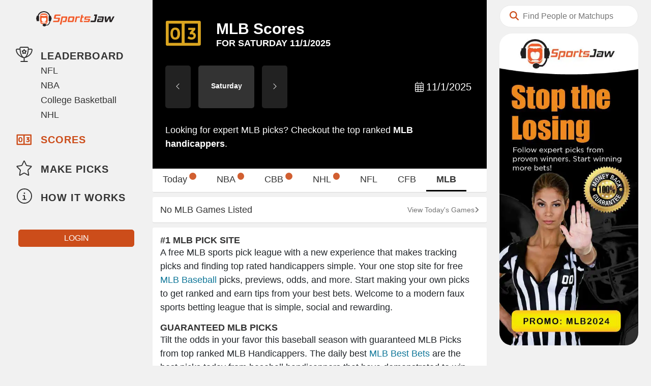

--- FILE ---
content_type: text/html; charset=utf-8
request_url: https://sportsjaw.com/picks/mlb
body_size: 23906
content:
<!doctype html>
<html lang="en-US"><head><title data-react-helmet="true">Free MLB Picks and Game Previews</title><meta data-react-helmet="true" name="twitter:card" content="summary_large_image"/><meta data-react-helmet="true" name="twitter:site" content="@sportsjaw"/><meta data-react-helmet="true" name="fb:app_id" property="fb:app_id" content="192240778005385"/><meta data-react-helmet="true" property="og:url" content="https://sportsjaw.com"/><meta data-react-helmet="true" name="og:image" property="og:image" content="https://sportsjaw.com/060e4b5440fdb9bb8b9e69280f005486.gif"/><meta data-react-helmet="true" name="description" content="Get today&amp;apos;s best MLB picks from documented winning baseball handicappers. Game previews, betting odds, stats, and free MLB picks."/><meta data-react-helmet="true" property="og:title" content="Free MLB Picks and Game Previews"/><meta data-react-helmet="true" property="og:description" content="Get today&amp;apos;s best MLB picks from documented winning baseball handicappers. Game previews, betting odds, stats, and free MLB picks."/><meta data-react-helmet="true" name="theme-color" content="#000000"/><link data-react-helmet="true" href="https://sportsjaw.com/feed/atom/" type="application/atom+xml" rel="alternate" title="Sitewide Atom feed"/><link data-react-helmet="true" href="https://sportsjaw.com/picks/mlb" rel="canonical"/><link data-chunk="index" rel="preload" as="style" href="/styles.58f7fe16adff33d6a512.css"/><link data-chunk="index" rel="preload" as="script" href="/runtime~index.bdecd85d146bd402851c.js"/><link data-chunk="index" rel="preload" as="script" href="/index.bdecd85d146bd402851c.js"/><link data-chunk="containers-Picks" rel="preload" as="script" href="/598.ba0e6ea3fc9fa04157fc.js"/><link data-chunk="containers-Picks" rel="preload" as="script" href="/472.67cef1a3ef7b1a4657df.js"/><link data-chunk="containers-Picks" rel="preload" as="script" href="/containers-Picks.727029a38885fd3e0d25.js"/><link data-chunk="index" rel="stylesheet" href="/styles.58f7fe16adff33d6a512.css"/><meta name="google" content="notranslate"/><meta charSet="utf-8"/><meta name="viewport" content="viewport-fit=cover, width=device-width, height=device-height, maximum-scale=5, initial-scale=1.0, user-scalable=yes"/><link rel="apple-touch-icon" sizes="180x180" href="/c33d837e85e3b46a938d29ba8a834e09.png"/><link rel="icon" type="image/png" href="/79ded0fe7041703b70b77faee025a3aa.png" sizes="32x32"/><link rel="icon" type="image/png" href="/e78ecff54f8526cf604317b22c239c84.png" sizes="16x16"/><link rel="manifest" href="manifest.json"/><link rel="mask-icon" href="/f61809014ff11f230be0a374fb4a4675.svg" color="#5bbad5"/><link rel="shortcut icon" href="/favicon.ico"/><link rel="preconnect" href="https://sj-cdn.s3.us-east-2.amazonaws.com/" crossorigin=""/><link rel="preconnect" href="https://staging-static.sportsjaw.com/" crossorigin=""/><link rel="preconnect" href="https://fonts.googleapis.com/" crossorigin=""/><link rel="preconnect" href="https://www.googletagmanager.com/" crossorigin=""/><link rel="preconnect" href="https://stats.g.doubleclick.net" crossorigin=""/><style type="text/css">$.fresnel-container{margin:0;padding:0;}
@media not all and (min-width:0px) and (max-width:392.98px){.fresnel-at-xxs{display:none!important;}}
@media not all and (min-width:393px) and (max-width:767.98px){.fresnel-at-xs{display:none!important;}}
@media not all and (min-width:768px) and (max-width:990.98px){.fresnel-at-sm{display:none!important;}}
@media not all and (min-width:991px) and (max-width:1023.98px){.fresnel-at-md{display:none!important;}}
@media not all and (min-width:1024px) and (max-width:1249.98px){.fresnel-at-lg{display:none!important;}}
@media not all and (min-width:1250px) and (max-width:1449.98px){.fresnel-at-xl{display:none!important;}}
@media not all and (min-width:1450px){.fresnel-at-xxl{display:none!important;}}
@media not all and (max-width:392.98px){.fresnel-lessThan-xs{display:none!important;}}
@media not all and (max-width:767.98px){.fresnel-lessThan-sm{display:none!important;}}
@media not all and (max-width:990.98px){.fresnel-lessThan-md{display:none!important;}}
@media not all and (max-width:1023.98px){.fresnel-lessThan-lg{display:none!important;}}
@media not all and (max-width:1249.98px){.fresnel-lessThan-xl{display:none!important;}}
@media not all and (max-width:1449.98px){.fresnel-lessThan-xxl{display:none!important;}}
@media not all and (min-width:393px){.fresnel-greaterThan-xxs{display:none!important;}}
@media not all and (min-width:768px){.fresnel-greaterThan-xs{display:none!important;}}
@media not all and (min-width:991px){.fresnel-greaterThan-sm{display:none!important;}}
@media not all and (min-width:1024px){.fresnel-greaterThan-md{display:none!important;}}
@media not all and (min-width:1250px){.fresnel-greaterThan-lg{display:none!important;}}
@media not all and (min-width:1450px){.fresnel-greaterThan-xl{display:none!important;}}
@media not all and (min-width:0px){.fresnel-greaterThanOrEqual-xxs{display:none!important;}}
@media not all and (min-width:393px){.fresnel-greaterThanOrEqual-xs{display:none!important;}}
@media not all and (min-width:768px){.fresnel-greaterThanOrEqual-sm{display:none!important;}}
@media not all and (min-width:991px){.fresnel-greaterThanOrEqual-md{display:none!important;}}
@media not all and (min-width:1024px){.fresnel-greaterThanOrEqual-lg{display:none!important;}}
@media not all and (min-width:1250px){.fresnel-greaterThanOrEqual-xl{display:none!important;}}
@media not all and (min-width:1450px){.fresnel-greaterThanOrEqual-xxl{display:none!important;}}
@media not all and (min-width:0px) and (max-width:392.98px){.fresnel-between-xxs-xs{display:none!important;}}
@media not all and (min-width:0px) and (max-width:767.98px){.fresnel-between-xxs-sm{display:none!important;}}
@media not all and (min-width:0px) and (max-width:990.98px){.fresnel-between-xxs-md{display:none!important;}}
@media not all and (min-width:0px) and (max-width:1023.98px){.fresnel-between-xxs-lg{display:none!important;}}
@media not all and (min-width:0px) and (max-width:1249.98px){.fresnel-between-xxs-xl{display:none!important;}}
@media not all and (min-width:0px) and (max-width:1449.98px){.fresnel-between-xxs-xxl{display:none!important;}}
@media not all and (min-width:393px) and (max-width:767.98px){.fresnel-between-xs-sm{display:none!important;}}
@media not all and (min-width:393px) and (max-width:990.98px){.fresnel-between-xs-md{display:none!important;}}
@media not all and (min-width:393px) and (max-width:1023.98px){.fresnel-between-xs-lg{display:none!important;}}
@media not all and (min-width:393px) and (max-width:1249.98px){.fresnel-between-xs-xl{display:none!important;}}
@media not all and (min-width:393px) and (max-width:1449.98px){.fresnel-between-xs-xxl{display:none!important;}}
@media not all and (min-width:768px) and (max-width:990.98px){.fresnel-between-sm-md{display:none!important;}}
@media not all and (min-width:768px) and (max-width:1023.98px){.fresnel-between-sm-lg{display:none!important;}}
@media not all and (min-width:768px) and (max-width:1249.98px){.fresnel-between-sm-xl{display:none!important;}}
@media not all and (min-width:768px) and (max-width:1449.98px){.fresnel-between-sm-xxl{display:none!important;}}
@media not all and (min-width:991px) and (max-width:1023.98px){.fresnel-between-md-lg{display:none!important;}}
@media not all and (min-width:991px) and (max-width:1249.98px){.fresnel-between-md-xl{display:none!important;}}
@media not all and (min-width:991px) and (max-width:1449.98px){.fresnel-between-md-xxl{display:none!important;}}
@media not all and (min-width:1024px) and (max-width:1249.98px){.fresnel-between-lg-xl{display:none!important;}}
@media not all and (min-width:1024px) and (max-width:1449.98px){.fresnel-between-lg-xxl{display:none!important;}}
@media not all and (min-width:1250px) and (max-width:1449.98px){.fresnel-between-xl-xxl{display:none!important;}}</style><meta name="msapplication-config" content="/f6573953fda848d4cab0fb9ae1d006bf.xml"/><meta name="ir-site-verification-token" content="-593140688"/><meta name="theme-color" content="#ffffff" data-react-helmet="true"/><meta name="msvalidate.01" content="ECF89E2F77D33AB8733D7681F6EC9E49"/><style data-styled="" data-styled-version="5.3.10">.olGcz{z-index:999;position:relative;}/*!sc*/
data-styled.g1[id="sc-fswhrf-0"]{content:"olGcz,"}/*!sc*/
.iUhIUC{margin-top:5px;line-height:40px;width:100%;padding-right:8px;padding-left:45px;font-weight:400;outline:0;border:1px solid #e9e9e9;font-size:16px;border-radius:30px;}/*!sc*/
.iUhIUC:focus{border-color:#cc4d1a;}/*!sc*/
@media only screen and (max-width:990px){.iUhIUC{line-height:30px !important;margin:0 !important;}}/*!sc*/
data-styled.g2[id="sc-fswhrf-1"]{content:"iUhIUC,"}/*!sc*/
.jcPzmr{position:absolute;left:20px;margin-top:-2px;color:#cc4d1a;}/*!sc*/
@media only screen and (min-width:991px){.jcPzmr{margin-top:14px !important;}}/*!sc*/
data-styled.g3[id="sc-fswhrf-2"]{content:"jcPzmr,"}/*!sc*/
.eiGaAi{display:-webkit-box;display:-webkit-flex;display:-ms-flexbox;display:flex;-webkit-align-items:center;-webkit-box-align:center;-ms-flex-align:center;align-items:center;}/*!sc*/
data-styled.g23[id="sc-zfa9dr-0"]{content:"eiGaAi,"}/*!sc*/
.VWtDB{-webkit-transform:translate3d(0,0,0);-webkit-transform:translate3d(0,0,0);-ms-transform:translate3d(0,0,0);transform:translate3d(0,0,0);}/*!sc*/
data-styled.g25[id="sc-1a1nsf1-0"]{content:"VWtDB,"}/*!sc*/
.kEpOwp{border-radius:25px;overflow:hidden;}/*!sc*/
.kEpOwp span img{border:none;max-width:100%;width:100%;height:auto;display:block;}/*!sc*/
.kEpOwp a img{border:none;max-width:100%;width:100%;height:auto;display:block;}/*!sc*/
data-styled.g48[id="sc-rsuitq-0"]{content:"kEpOwp,"}/*!sc*/
.kEIvHF{width:100%;float:right;position:absolute;}/*!sc*/
data-styled.g49[id="sc-11gbc39-0"]{content:"kEIvHF,"}/*!sc*/
.hyDdBb{height:56px;border-radius:3px;margin:0 25px 0 25px;padding-top:5px;}/*!sc*/
data-styled.g50[id="sc-11gbc39-1"]{content:"hyDdBb,"}/*!sc*/
.haFZgF{margin:10px 25px 15px 25px;border-radius:3px;display:block;}/*!sc*/
data-styled.g51[id="sc-11gbc39-2"]{content:"haFZgF,"}/*!sc*/
.cwCXsa{width:100%;position:relative;z-index:13;}/*!sc*/
data-styled.g52[id="sc-11gbc39-3"]{content:"cwCXsa,"}/*!sc*/
.inPWAV{height:30px;margin-bottom:25px;}/*!sc*/
data-styled.g54[id="sc-7igpk0-0"]{content:"inPWAV,"}/*!sc*/
.hsepyc{width:300px !important;max-width:300px !important;position:fixed;padding-left:8px !important;padding-right:8px !important;max-height:100%;overflow-y:scroll;-ms-overflow-style:none;-webkit-scrollbar-width:none;-moz-scrollbar-width:none;-ms-scrollbar-width:none;scrollbar-width:none;}/*!sc*/
.hsepyc::-webkit-scrollbar{display:none;}/*!sc*/
@media only screen and (max-width:768px){.hsepyc{width:100% !important;max-width:100% !important;z-index:99;background-color:#e9e9e9;height:100%;}}/*!sc*/
data-styled.g56[id="sc-7igpk0-2"]{content:"hsepyc,"}/*!sc*/
.gewJoe.nav{padding:15px 15px 30px 15px;}/*!sc*/
.gewJoe.nav .connect-button{margin-top:30px;}/*!sc*/
data-styled.g57[id="sc-7igpk0-3"]{content:"gewJoe,"}/*!sc*/
.fsNPfU{padding:7px 0;position:relative;display:block;text-align:center;}/*!sc*/
data-styled.g58[id="sc-7igpk0-4"]{content:"fsNPfU,"}/*!sc*/
.evAjDm{color:unset;width:26px;height:26px;}/*!sc*/
.evAjDm:hover{color:unset;}/*!sc*/
data-styled.g65[id="sc-126b6vp-0"]{content:"evAjDm,"}/*!sc*/
.fJNeDC{width:26px;height:26px;image-rendering:pixelated;}/*!sc*/
data-styled.g66[id="sc-126b6vp-1"]{content:"fJNeDC,"}/*!sc*/
.kWbQSa{height:calc(55px + env(safe-area-inset-bottom,20px));position:fixed;bottom:0;z-index:999;box-shadow:0px -1px 5px rgba(0,0,0,0.3);background:#fff;width:100%;right:0px;display:none;-webkit-align-items:center;-webkit-box-align:center;-ms-flex-align:center;align-items:center;overflow-y:hidden;overflow-x:auto;padding-bottom:env(safe-area-inset-bottom,20px);}/*!sc*/
@media only screen and (max-width:991px){.kWbQSa{display:-webkit-box;display:-webkit-flex;display:-ms-flexbox;display:flex;-webkit-box-pack:justify;-webkit-justify-content:space-between;-ms-flex-pack:justify;justify-content:space-between;}}/*!sc*/
data-styled.g68[id="sc-1l4vw89-0"]{content:"kWbQSa,"}/*!sc*/
.hJiwvw{font-size:24px;color:#686869;text-align:center;min-width:20%;padding-top:2px;}/*!sc*/
.hJiwvw:hover,.hJiwvw:visited,.hJiwvw:active,.hJiwvw:focus{color:#686869;}/*!sc*/
.hJiwvw .custom-icon-score{font-size:32px;margin-bottom:-3px;}/*!sc*/
.hJiwvw.active{color:#cc4d1a;}/*!sc*/
.hJiwvw span{display:block;}/*!sc*/
.hJiwvw .title{font-size:10px;padding-top:3px;font-weight:bold;text-transform:uppercase;}/*!sc*/
data-styled.g69[id="sc-1l4vw89-1"]{content:"hJiwvw,"}/*!sc*/
.hRbMAq{font-size:24px;color:#686869;text-align:center;min-width:20%;padding-top:2px;}/*!sc*/
.hRbMAq:hover,.hRbMAq:visited,.hRbMAq:active,.hRbMAq:focus{color:#686869;}/*!sc*/
.hRbMAq.active{color:#d4572a;}/*!sc*/
.hRbMAq span{display:block;}/*!sc*/
.hRbMAq .title{font-size:10px;padding-top:3px;font-weight:bold;text-transform:uppercase;}/*!sc*/
data-styled.g70[id="sc-1l4vw89-2"]{content:"hRbMAq,"}/*!sc*/
.fKbQCW{display:-webkit-box;display:-webkit-flex;display:-ms-flexbox;display:flex;-webkit-flex-direction:column;-ms-flex-direction:column;flex-direction:column;-webkit-align-items:center;-webkit-box-align:center;-ms-flex-align:center;align-items:center;}/*!sc*/
data-styled.g71[id="sc-1l4vw89-3"]{content:"fKbQCW,"}/*!sc*/
.gkvPlQ{z-index:99999;position:fixed;top:0;left:0;right:0;bottom:0;height:env(safe-area-inset-top);background-color:#fff;}/*!sc*/
data-styled.g72[id="sc-12ybjyk-0"]{content:"gkvPlQ,"}/*!sc*/
body{max-width:1350px;padding-top:env(safe-area-inset-top);}/*!sc*/
h5{margin:0;padding:10px 15px;font-family:'Work Sans',sans-serif;display:inline-block;}/*!sc*/
data-styled.g73[id="sc-global-iZjfRY1"]{content:"sc-global-iZjfRY1,"}/*!sc*/
@media only screen and (max-width:768px){.eikiAT{display:none;}}/*!sc*/
data-styled.g74[id="sc-12ybjyk-2"]{content:"eikiAT,"}/*!sc*/
.jZkQOd{overflow:hidden !important;}/*!sc*/
.jZkQOd.container{margin-right:0;padding:0;display:-webkit-box;display:-webkit-flex;display:-ms-flexbox;display:flex;margin-left:300px;}/*!sc*/
@media only screen and (min-width:1250px){.jZkQOd.container{min-width:calc(65% - 175px);max-width:calc(65% - 175px);margin-left:300px;margin-bottom:0px;}}/*!sc*/
@media only screen and (max-width:1250px){.jZkQOd.container{width:calc(100% - 300px);margin-left:300px;margin-bottom:10px;}}/*!sc*/
@media only screen and (max-width:990px){.jZkQOd.container{width:100%;min-width:100%;margin-left:0;margin-bottom:calc(65px + env(safe-area-inset-bottom));}}/*!sc*/
data-styled.g75[id="sc-12ybjyk-3"]{content:"jZkQOd,"}/*!sc*/
.kntdRW{padding-bottom:10px;border-radius:0px;width:100%;overflow:auto;}/*!sc*/
.kntdRW .sticky-inner-wrapper{z-index:11;}/*!sc*/
@media only screen and (max-width:768px){.kntdRW{min-width:100%;overflow-x:hidden;}}/*!sc*/
data-styled.g76[id="sc-12ybjyk-4"]{content:"kntdRW,"}/*!sc*/
.isFCOU.btn{margin:10px auto;width:90%;padding:5px;border-radius:5px;line-height:1.4;font-size:16px;font-family:'Work Sans',sans-serif;}/*!sc*/
data-styled.g184[id="sc-x2yhlv-0"]{content:"isFCOU,"}/*!sc*/
.faQpEY{margin-bottom:10px;background:#fff;border-radius:3px;box-shadow:0px 1px 1px rgba(0,0,0,0.1);-webkit-transition:opacity 300ms ease-in-out;transition:opacity 300ms ease-in-out;opacity:1;}/*!sc*/
data-styled.g245[id="sc-18ciotv-0"]{content:"faQpEY,"}/*!sc*/
.emxBLY{overflow-wrap:break-word;padding-bottom:15px;padding-left:10px;padding-right:10px;}/*!sc*/
.emxBLY.top-15{padding-top:15px;}/*!sc*/
.emxBLY.no-padding{padding:unset;}/*!sc*/
data-styled.g246[id="sc-mt1c68-0"]{content:"emxBLY,"}/*!sc*/
.GIUqw{margin:0 0 0;padding:15px 10px;-webkit-align-items:center;-webkit-box-align:center;-ms-flex-align:center;align-items:center;width:100%;border-radius:3px 3px 0 0;background:white;}/*!sc*/
.GIUqw.back-text{font-weight:500;padding-bottom:10px;}/*!sc*/
.GIUqw.sticky-header{box-shadow:0px 1px 1px rgba(0,0,0,0.1);margin-top:env(safe-area-inset-top);}/*!sc*/
@media only screen and (max-width:768px){.GIUqw.sticky-header{font-size:16px;padding-left:10px;padding-top:15px;padding-bottom:15px;}}/*!sc*/
data-styled.g250[id="sc-1bmrt70-0"]{content:"GIUqw,"}/*!sc*/
.drzrwK{min-height:100px !important;max-width:600px !important;margin:auto !important;}/*!sc*/
.drzrwK .modal-content{height:100%;border:0;}/*!sc*/
data-styled.g255[id="sc-jg0kgx-0"]{content:"drzrwK,"}/*!sc*/
.KtJzv{margin-top:15px;padding-top:0;padding-bottom:15px;padding-right:0;padding-left:10;}/*!sc*/
.KtJzv div{color:#666;margin-bottom:5px;}/*!sc*/
.KtJzv a,.KtJzv a:hover,.KtJzv a:visited,.KtJzv a:active,.KtJzv span{color:#747474;padding-right:15px;-webkit-text-decoration:none;text-decoration:none;}/*!sc*/
.KtJzv span{cursor:pointer;}/*!sc*/
.KtJzv a.social-link{padding-right:25px;}/*!sc*/
data-styled.g259[id="sc-19fro3c-2"]{content:"KtJzv,"}/*!sc*/
.hgMmre{padding:15px;font-weight:400;}/*!sc*/
.hgMmre h2{font-size:18px;font-weight:400;font-weight:bold;}/*!sc*/
.hgMmre h3{font-size:18px;font-weight:400;font-weight:bold;}/*!sc*/
.hgMmre h4{font-size:18px;font-weight:400;font-weight:bold;}/*!sc*/
data-styled.g260[id="sc-1fg8fb0-0"]{content:"hgMmre,"}/*!sc*/
.gJrGJW{font-family:'Work Sans',sans-serif;font-size:20px;font-weight:900;-webkit-letter-spacing:1px;-moz-letter-spacing:1px;-ms-letter-spacing:1px;letter-spacing:1px;color:#333;margin-bottom:10px;margin-top:5px;}/*!sc*/
.gJrGJW a{padding:3px 25px 0px 0px !important;line-height:40px;display:block;color:#333;}/*!sc*/
.gJrGJW a:hover{color:#333;background:#fff;border-radius:15px;}/*!sc*/
.gJrGJW a.active{color:#cc4d1a;}/*!sc*/
.gJrGJW li.nav-item{margin-bottom:3px;}/*!sc*/
.gJrGJW img,.gJrGJW a > img,.gJrGJW a > div > img,.gJrGJW a > .img,.gJrGJW a > div > .img{display:inline-block;width:35px;height:35px;margin-top:-5px;border-radius:50%;margin-right:11px;margin-left:7px;vertical-align:middle;}/*!sc*/
.gJrGJW img.left-5,.gJrGJW a > img.left-5,.gJrGJW a > div > img.left-5,.gJrGJW a > .img.left-5,.gJrGJW a > div > .img.left-5{margin-left:5px;margin-right:13px;}/*!sc*/
.gJrGJW img svg,.gJrGJW a > img svg,.gJrGJW a > div > img svg,.gJrGJW a > .img svg,.gJrGJW a > div > .img svg{height:28px;margin-left:1px;vertical-align:-6px;}/*!sc*/
@media only screen and (max-width:768px){.gJrGJW img,.gJrGJW a > img,.gJrGJW a > div > img,.gJrGJW a > .img,.gJrGJW a > div > .img{height:35px;}}/*!sc*/
.herGSV{font-family:'Work Sans',sans-serif;font-size:20px;font-weight:900;-webkit-letter-spacing:1px;-moz-letter-spacing:1px;-ms-letter-spacing:1px;letter-spacing:1px;color:#cc4d1a;margin-bottom:10px;margin-top:5px;}/*!sc*/
.herGSV a{padding:3px 25px 0px 0px !important;line-height:40px;display:block;color:#cc4d1a;}/*!sc*/
.herGSV a:hover{color:#cc4d1a;background:#fff;border-radius:15px;}/*!sc*/
.herGSV a.active{color:#cc4d1a;}/*!sc*/
.herGSV li.nav-item{margin-bottom:3px;}/*!sc*/
.herGSV img,.herGSV a > img,.herGSV a > div > img,.herGSV a > .img,.herGSV a > div > .img{display:inline-block;width:35px;height:35px;margin-top:-5px;border-radius:50%;margin-right:11px;margin-left:7px;vertical-align:middle;}/*!sc*/
.herGSV img.left-5,.herGSV a > img.left-5,.herGSV a > div > img.left-5,.herGSV a > .img.left-5,.herGSV a > div > .img.left-5{margin-left:5px;margin-right:13px;}/*!sc*/
.herGSV img svg,.herGSV a > img svg,.herGSV a > div > img svg,.herGSV a > .img svg,.herGSV a > div > .img svg{height:28px;margin-left:1px;vertical-align:-6px;}/*!sc*/
@media only screen and (max-width:768px){.herGSV img,.herGSV a > img,.herGSV a > div > img,.herGSV a > .img,.herGSV a > div > .img{height:35px;}}/*!sc*/
data-styled.g263[id="sc-1nphks6-0"]{content:"gJrGJW,herGSV,"}/*!sc*/
.gqPVpr{font-family:'Work Sans',sans-serif;font-size:18px;color:#333;}/*!sc*/
.gqPVpr a{padding:1px 25px !important;display:block;color:#333;}/*!sc*/
.gqPVpr a:hover{color:#333;background:#fff;border-radius:15px;}/*!sc*/
.gqPVpr a.active{color:#cc4d1a;}/*!sc*/
.gqPVpr li.nav-item{margin-bottom:3px;}/*!sc*/
.gqPVpr img,.gqPVpr a > img,.gqPVpr a > div > img,.gqPVpr a > .img,.gqPVpr a > div > .img{display:inline-block;width:35px;height:35px;margin-top:-5px;border-radius:50%;margin-right:11px;margin-left:7px;vertical-align:middle;}/*!sc*/
.gqPVpr img.left-5,.gqPVpr a > img.left-5,.gqPVpr a > div > img.left-5,.gqPVpr a > .img.left-5,.gqPVpr a > div > .img.left-5{margin-left:5px;margin-right:13px;}/*!sc*/
.gqPVpr img svg,.gqPVpr a > img svg,.gqPVpr a > div > img svg,.gqPVpr a > .img svg,.gqPVpr a > div > .img svg{height:28px;margin-left:1px;vertical-align:-6px;}/*!sc*/
@media only screen and (max-width:768px){.gqPVpr img,.gqPVpr a > img,.gqPVpr a > div > img,.gqPVpr a > .img,.gqPVpr a > div > .img{height:35px;}}/*!sc*/
data-styled.g264[id="sc-1nphks6-1"]{content:"gqPVpr,"}/*!sc*/
.IUjON{font-size:30px;}/*!sc*/
.IUjON.flex-center{display:-webkit-box;display:-webkit-flex;display:-ms-flexbox;display:flex;-webkit-align-items:center;-webkit-box-align:center;-ms-flex-align:center;align-items:center;}/*!sc*/
.IUjON.no-align{vertical-align:unset !important;}/*!sc*/
.IUjON .custom-icon-coin{font-size:35px;margin-top:-2px;}/*!sc*/
.IUjON.custom-image{width:35px;height:35px;margin-right:15px;margin-left:7px;text-align:center;}/*!sc*/
.IUjON.custom-image img,.IUjON.custom-image svg{margin-bottom:100%;}/*!sc*/
.IUjON.sj-logo img{display:unset;margin-top:unset;margin-right:7px;margin-left:5px;width:unset;}/*!sc*/
data-styled.g274[id="sc-15vdqjv-1"]{content:"IUjON,"}/*!sc*/
.cGcTGg{margin-right:10px;background:#fff;white-space:nowrap;-ms-overflow-style:none;-webkit-scrollbar-width:none;-moz-scrollbar-width:none;-ms-scrollbar-width:none;scrollbar-width:none;}/*!sc*/
@media only screen and (min-width:481px){.cGcTGg{margin-top:0.5rem;}}/*!sc*/
.cGcTGg::-webkit-scrollbar{display:none;}/*!sc*/
data-styled.g299[id="sc-bqlcgw-1"]{content:"cGcTGg,"}/*!sc*/
.desAvJ{color:#000;font-weight:bold;border-bottom:3px solid #000;}/*!sc*/
data-styled.g302[id="sc-bqlcgw-4"]{content:"esUYGO,desAvJ,"}/*!sc*/
.kdeERI{height:38px;overflow:hidden;}/*!sc*/
@media only screen and (max-width:990px){.kdeERI{margin-top:1rem;}}/*!sc*/
data-styled.g303[id="sc-bqlcgw-5"]{content:"kdeERI,"}/*!sc*/
.kpuMMa{overflow-y:auto;white-space:nowrap;padding-bottom:21px;}/*!sc*/
.kpuMMa .sc-bqlcgw-4,.kpuMMa .custom-tab{padding-right:20px;padding-left:20px;cursor:pointer;color:#333;padding-bottom:11px;overflow-x:scroll;-ms-overflow-style:none;-webkit-scrollbar-width:none;-moz-scrollbar-width:none;-ms-scrollbar-width:none;scrollbar-width:none;}/*!sc*/
.kpuMMa .sc-bqlcgw-4::-webkit-scrollbar,.kpuMMa .custom-tab::-webkit-scrollbar{display:none;}/*!sc*/
.kpuMMa .sc-bqlcgw-4:hover,.kpuMMa .custom-tab:hover{color:#000;font-weight:bold;border-bottom:3px solid #000;}/*!sc*/
@media only screen and (max-width:768px){.kpuMMa .sc-bqlcgw-4,.kpuMMa .custom-tab{font-size:16px;}}/*!sc*/
data-styled.g304[id="sc-bqlcgw-6"]{content:"kpuMMa,"}/*!sc*/
.hOrbTG{background:#fff;margin-bottom:10px;border-radius:3px;overflow:hidden;box-shadow:0px 1px 1px rgba(0,0,0,0.1);z-index:99998;}/*!sc*/
.hOrbTG .headroom{left:auto !important;right:auto !important;}/*!sc*/
data-styled.g305[id="sc-bqlcgw-7"]{content:"hOrbTG,"}/*!sc*/
.fCzJMc{display:-webkit-box;display:-webkit-flex;display:-ms-flexbox;display:flex;-webkit-box-pack:justify;-webkit-justify-content:space-between;-ms-flex-pack:justify;justify-content:space-between;color:unset;}/*!sc*/
.fCzJMc:hover{color:unset;}/*!sc*/
data-styled.g311[id="sc-19frqkv-0"]{content:"fCzJMc,"}/*!sc*/
.gKTQsk{font-size:18px;font-weight:400;line-height:20px;text-transform:capitalize;margin:0 15px;padding:15px 0;}/*!sc*/
data-styled.g312[id="sc-19frqkv-1"]{content:"gKTQsk,"}/*!sc*/
.BHsdN{display:-webkit-box;display:-webkit-flex;display:-ms-flexbox;display:flex;-webkit-align-items:center;-webkit-box-align:center;-ms-flex-align:center;align-items:center;-webkit-column-gap:8px;column-gap:8px;margin:0 15px;padding:15px 0;}/*!sc*/
data-styled.g313[id="sc-19frqkv-2"]{content:"BHsdN,"}/*!sc*/
.bYCtXP{font-size:80%;line-height:20px;color:#747474;}/*!sc*/
data-styled.g314[id="sc-19frqkv-3"]{content:"bYCtXP,"}/*!sc*/
.kLiYtH{display:-webkit-box;display:-webkit-flex;display:-ms-flexbox;display:flex;-webkit-box-pack:center;-webkit-justify-content:center;-ms-flex-pack:center;justify-content:center;-webkit-align-items:center;-webkit-box-align:center;-ms-flex-align:center;align-items:center;color:#747474;font-size:80%;}/*!sc*/
data-styled.g315[id="sc-19frqkv-4"]{content:"kLiYtH,"}/*!sc*/
.hDKyxa{padding:20px 0;background:#000;}/*!sc*/
data-styled.g339[id="sc-1k1ciip-0"]{content:"hDKyxa,"}/*!sc*/
.bGJZnS{color:#fff;padding:15px 25px;display:-webkit-box;display:-webkit-flex;display:-ms-flexbox;display:flex;-webkit-align-items:center;-webkit-box-align:center;-ms-flex-align:center;align-items:center;font-size:30px;}/*!sc*/
data-styled.g340[id="sc-1k1ciip-1"]{content:"bGJZnS,"}/*!sc*/
.bbLsaa{color:goldenrod;margin-right:5%;height:64px;}/*!sc*/
data-styled.g341[id="sc-1k1ciip-2"]{content:"bbLsaa,"}/*!sc*/
.iopKCt{font-size:30px;font-weight:bold;margin-bottom:0;}/*!sc*/
@media only screen and (max-width:768px){.iopKCt{font-size:28px;}}/*!sc*/
data-styled.g342[id="sc-1k1ciip-3"]{content:"iopKCt,"}/*!sc*/
.kNQeMP{font-size:60%;color:white;-webkit-text-decoration:capitalize;text-decoration:capitalize;}/*!sc*/
@media only screen and (max-width:768px){.kNQeMP{font-size:45%;}}/*!sc*/
data-styled.g343[id="sc-1k1ciip-4"]{content:"kNQeMP,"}/*!sc*/
.fHtspe{padding:15px 25px;color:#fff;font-size:18px;}/*!sc*/
@media only screen and (max-width:768px){.fHtspe{display:none;}}/*!sc*/
.fHtspe .golden{color:goldenrod;}/*!sc*/
.fHtspe a{font-weight:bold;color:white;}/*!sc*/
data-styled.g344[id="sc-1k1ciip-5"]{content:"fHtspe,"}/*!sc*/
.bHuoiI{font-size:20px;cursor:pointer;color:#fff;padding-right:5px;text-align:center;}/*!sc*/
@media (max-width:768px){.bHuoiI{font-size:16px;}}/*!sc*/
data-styled.g345[id="sc-1o9cojm-0"]{content:"bHuoiI,"}/*!sc*/
.kOVFGz{padding-right:5px;margin-left:auto;}/*!sc*/
data-styled.g346[id="sc-1o9cojm-1"]{content:"kOVFGz,"}/*!sc*/
.hjKhKS{margin-top:0;width:319px !important;margin-left:auto !important;margin-right:auto !important;}/*!sc*/
data-styled.g348[id="sc-1o9cojm-3"]{content:"hjKhKS,"}/*!sc*/
.cQJuEc{padding:15px 25px;box-shadow:none;white-space:nowrap;overflow-x:auto;display:-webkit-box;display:-webkit-flex;display:-ms-flexbox;display:flex;-webkit-box-pack:justify;-webkit-justify-content:space-between;-ms-flex-pack:justify;justify-content:space-between;-webkit-align-items:center;-webkit-box-align:center;-ms-flex-align:center;align-items:center;}/*!sc*/
data-styled.g349[id="sc-y87vry-0"]{content:"cQJuEc,"}/*!sc*/
.cGsmyK{display:-webkit-box;display:-webkit-flex;display:-ms-flexbox;display:flex;}/*!sc*/
data-styled.g350[id="sc-y87vry-1"]{content:"cGsmyK,"}/*!sc*/
.jlsSVU{background:#333;color:#fff;font-size:14px;padding:30px 20px;border:none;border-radius:5px;font-weight:bold;text-align:center;vertical-align:1px;display:inline-block;width:110px;margin:0 15px;}/*!sc*/
@media (max-width:768px){.jlsSVU{margin:0 8px;padding:20px 15px;}}/*!sc*/
data-styled.g351[id="sc-y87vry-2"]{content:"jlsSVU,"}/*!sc*/
.kpwoYr{background:#222;font-size:16px;padding:30px 20px;border:none;border-radius:5px;font-weight:bold;color:#fff;outline:none !important;pointer-events:none;}/*!sc*/
@media (max-width:768px){.kpwoYr{padding:20px 15px;}}/*!sc*/
.kpwoYr:hover{background:#666;color:#fff;}/*!sc*/
data-styled.g352[id="sc-y87vry-3"]{content:"kpwoYr,"}/*!sc*/
body{max-width:1350px;padding-top:env(safe-area-inset-top);}/*!sc*/
h5{margin:0;padding:10px 15px;font-family:'Work Sans',sans-serif;display:inline-block;}/*!sc*/
data-styled.g353[id="sc-global-iZjfRY2"]{content:"sc-global-iZjfRY2,"}/*!sc*/
body{max-width:1350px;padding-top:env(safe-area-inset-top);}/*!sc*/
h5{margin:0;padding:10px 15px;font-family:'Work Sans',sans-serif;display:inline-block;}/*!sc*/
data-styled.g354[id="sc-global-iZjfRY3"]{content:"sc-global-iZjfRY3,"}/*!sc*/
body{max-width:1350px;padding-top:env(safe-area-inset-top);}/*!sc*/
h5{margin:0;padding:10px 15px;font-family:'Work Sans',sans-serif;display:inline-block;}/*!sc*/
data-styled.g355[id="sc-global-iZjfRY4"]{content:"sc-global-iZjfRY4,"}/*!sc*/
body{max-width:1350px;padding-top:env(safe-area-inset-top);}/*!sc*/
h5{margin:0;padding:10px 15px;font-family:'Work Sans',sans-serif;display:inline-block;}/*!sc*/
data-styled.g356[id="sc-global-iZjfRY5"]{content:"sc-global-iZjfRY5,"}/*!sc*/
</style><script async="" defer="">
            setTimeout(function() {
              (function(w,d,t,r,u) { var f,n,i; w[u]=w[u]||[],f=function() { var o={ti:"343048003", enableAutoSpaTracking: true}; o.q=w[u],w[u]=new UET(o),w[u].push("pageLoad") }, n=d.createElement(t),n.src=r,n.async=1,n.onload=n.onreadystatechange=function() { var s=this.readyState; s&&s!=="loaded"&&s!=="complete"||(f(),n.onload=n.onreadystatechange=null) }, i=d.getElementsByTagName(t)[0],i.parentNode.insertBefore(n,i) }) (window,document,"script","//bat.bing.com/bat.js","uetq");
            }, 1000);
        </script></head><body class="m-auto"><script id="__LOADABLE_REQUIRED_CHUNKS__" type="application/json">[598,472,965]</script><script id="__LOADABLE_REQUIRED_CHUNKS___ext" type="application/json">{"namedChunks":["containers-Picks"]}</script><script async="" data-chunk="index" src="/runtime~index.bdecd85d146bd402851c.js"></script><script async="" data-chunk="index" src="/index.bdecd85d146bd402851c.js"></script><script async="" data-chunk="containers-Picks" src="/598.ba0e6ea3fc9fa04157fc.js"></script><script async="" data-chunk="containers-Picks" src="/472.67cef1a3ef7b1a4657df.js"></script><script async="" data-chunk="containers-Picks" src="/containers-Picks.727029a38885fd3e0d25.js"></script><div id="root"><div class="sc-12ybjyk-0 gkvPlQ"></div><div class="flex grow flex-col"><div class="flex shrink-0 grow flex-row"><div class="no-print flex flex-col"><div class="fresnel-container fresnel-greaterThanOrEqual-md "><div class="sc-12ybjyk-2 eikiAT"><nav class="sc-7igpk0-2 hsepyc"><ul class="sc-7igpk0-3 gewJoe nav flex-column"><div class="fresnel-container fresnel-greaterThanOrEqual-xs " style="text-align:center"><a aria-current="page" class="sc-7igpk0-4 fsNPfU navbar-link active" href="/"><img width="158" height="30" src="/62d26b9ad0e390ea7076d8ea39fa3f9f.png" alt="Free Picks &amp; Expert Predictions" class="sc-7igpk0-0 inPWAV"/></a></div><div class="fresnel-container fresnel-lessThan-xs "></div><div class="mb-1.5 flex flex-col gap-y-1"><li class="sc-1nphks6-0 gJrGJW nav-item"><a class="nav-link" style="display:flex;align-items:center" href="/leaderboard/"><div class="flex items-center text-lg font-black"><span class="sc-15vdqjv-1 IUjON custom-image no-align left-5"><svg aria-hidden="true" focusable="false" data-prefix="fal" data-icon="trophy-star" class="svg-inline--fa fa-trophy-star sc-lf9f46-0 hGZNPr" role="img" xmlns="http://www.w3.org/2000/svg" viewBox="0 0 576 512"><path fill="currentColor" d="M400 32L176 32c-9 0-15.4 7.3-15.1 15c6.2 163.9 44.9 239.2 76.1 273.5c15.5 17.1 29.9 24.8 39.3 28.3c4.8 1.8 8.5 2.6 10.6 3c.5 .1 .9 .1 1.2 .2c.3 0 .7-.1 1.2-.2c2.1-.3 5.8-1.1 10.6-3c9.4-3.5 23.8-11.3 39.3-28.3c31.2-34.2 69.8-109.6 76.1-273.5c.3-7.8-6.2-15-15.1-15zM176 0L400 0c26.5 0 48.1 21.8 47.1 48.2c-.2 5.3-.4 10.6-.7 15.8L528 64c26 0 49.3 21.6 46.2 49.7c-10.1 94-61.9 158.2-118.1 199.9c-55.9 41.4-117.1 61.3-149.3 66.9l-.1-.3c-.9 .3-1.8 .6-2.7 .8l0 98.9 96 0c8.8 0 16 7.2 16 16s-7.2 16-16 16l-112 0-112 0c-8.8 0-16-7.2-16-16s7.2-16 16-16l96 0 0-98.9c-.9-.3-1.8-.5-2.7-.8l-.1 .3c-32.2-5.7-93.4-25.5-149.3-66.9C63.7 272 11.9 207.7 1.8 113.7C-1.3 85.6 22 64 48 64l81.6 0c-.3-5.2-.5-10.4-.7-15.8C127.9 21.8 149.5 0 176 0zM377.8 323.2c19.2-9.1 39.6-20.7 59.2-35.3c51.1-37.9 96.4-94.8 105.4-177.6c.8-7-5.1-14.3-14.4-14.3l-83.8 0c-9.8 116.5-37.2 185.9-66.4 227.2zM131.8 96L48 96c-9.3 0-15.2 7.3-14.4 14.3C42.5 193.2 87.9 250.1 139 287.9c19.6 14.6 40 26.2 59.2 35.3C169 281.9 141.5 212.5 131.8 96zm177.8-.5L322.1 121l28.2 4.1c19.7 2.9 27.5 27.1 13.3 40.9l-20.4 19.9 4.8 28.1c3.4 19.6-17.2 34.6-34.8 25.3L288 226.1l-25.2 13.3c-17.6 9.3-38.2-5.7-34.8-25.3l4.8-28.1-20.4-19.9c-14.2-13.9-6.4-38.1 13.3-40.9l28.2-4.1 12.6-25.6c8.8-17.8 34.2-17.8 43 0zm-28.8 43.5c-3.5 7.1-10.3 12-18.1 13.1l-16.3 2.4L258.1 166c5.7 5.5 8.2 13.5 6.9 21.2l-2.8 16.3 14.6-7.7c7-3.7 15.3-3.7 22.3 0l14.6 7.7L311 187.2c-1.3-7.8 1.2-15.7 6.9-21.2l11.8-11.5-16.3-2.4c-7.8-1.1-14.6-6-18.1-13.1L288 124.2l-7.3 14.8z"></path></svg></span>LEADERBOARD</div></a></li><menu class="m-0 -mt-3 flex list-none flex-col gap-y-1 pl-8"><li class="sc-1nphks6-1 gqPVpr nav-item"><a class="nav-link" style="display:flex;align-items:center" href="/nfl/leaderboard">NFL</a></li><li class="sc-1nphks6-1 gqPVpr nav-item"><a class="nav-link" style="display:flex;align-items:center" href="/nba/leaderboard">NBA</a></li><li class="sc-1nphks6-1 gqPVpr nav-item"><a class="nav-link" style="display:flex;align-items:center" href="/ncaab/leaderboard">College Basketball</a></li><li class="sc-1nphks6-1 gqPVpr nav-item"><a class="nav-link" style="display:flex;align-items:center" href="/nhl/leaderboard">NHL</a></li></menu></div><li class="sc-1nphks6-0 herGSV nav-item active"><a class="nav-link" style="display:flex;align-items:center" href="/picks"><span class="sc-15vdqjv-1 IUjON custom-image"><span class="sc-11p04ui-0 doOBTw custom-icon-score"></span></span>SCORES</a></li><li class="sc-1nphks6-0 gJrGJW nav-item"><a class="nav-link" style="display:flex;align-items:center" href="/make-picks"><span class="sc-15vdqjv-1 IUjON custom-image"><svg aria-hidden="true" focusable="false" data-prefix="fal" data-icon="star" class="svg-inline--fa fa-star sc-lf9f46-0 hGZNPr" role="img" xmlns="http://www.w3.org/2000/svg" viewBox="0 0 576 512"><path fill="currentColor" d="M226.5 168.8L287.9 42.3l61.4 126.5c4.6 9.5 13.6 16.1 24.1 17.7l137.4 20.3-99.8 98.8c-7.4 7.3-10.8 17.8-9 28.1l23.5 139.5L303 407.7c-9.4-5-20.7-5-30.2 0L150.2 473.2l23.5-139.5c1.7-10.3-1.6-20.7-9-28.1L65 206.8l137.4-20.3c10.5-1.5 19.5-8.2 24.1-17.7zM424.9 509.1c8.1 4.3 17.9 3.7 25.3-1.7s11.2-14.5 9.7-23.5L433.6 328.4 544.8 218.2c6.5-6.4 8.7-15.9 5.9-24.5s-10.3-14.9-19.3-16.3L378.1 154.8 309.5 13.5C305.5 5.2 297.1 0 287.9 0s-17.6 5.2-21.6 13.5L197.7 154.8 44.5 177.5c-9 1.3-16.5 7.6-19.3 16.3s-.5 18.1 5.9 24.5L142.2 328.4 116 483.9c-1.5 9 2.2 18.1 9.7 23.5s17.3 6 25.3 1.7l137-73.2 137 73.2z"></path></svg></span>MAKE PICKS</a></li><div class="mb-1.5 flex flex-col gap-y-1"><li class="sc-1nphks6-0 gJrGJW nav-item"><a class="nav-link" style="display:flex;align-items:center" href="/about-us"><div class="flex items-center text-lg font-black"><span class="sc-15vdqjv-1 IUjON custom-image no-align left-5"><svg aria-hidden="true" focusable="false" data-prefix="fal" data-icon="circle-info" class="svg-inline--fa fa-circle-info sc-lf9f46-0 hGZNPr" role="img" xmlns="http://www.w3.org/2000/svg" viewBox="0 0 512 512"><path fill="currentColor" d="M256 32a224 224 0 1 1 0 448 224 224 0 1 1 0-448zm0 480A256 256 0 1 0 256 0a256 256 0 1 0 0 512zM208 352c-8.8 0-16 7.2-16 16s7.2 16 16 16l96 0c8.8 0 16-7.2 16-16s-7.2-16-16-16l-32 0 0-112c0-8.8-7.2-16-16-16l-40 0c-8.8 0-16 7.2-16 16s7.2 16 16 16l24 0 0 96-32 0zm48-168a24 24 0 1 0 0-48 24 24 0 1 0 0 48z"></path></svg></span>HOW IT WORKS</div></a></li></div><button type="button" class="sc-1imngfj-0 sc-x2yhlv-0 jZaMA isFCOU connect-button btn btn-primary">LOGIN</button></ul></nav></div></div><div class="fresnel-container fresnel-lessThan-xxl "></div></div><main id="content" class="sc-12ybjyk-3 jZkQOd container flex flex-col"><div class="sc-12ybjyk-4 kntdRW"><div class="Toastify"></div><div class="sc-1k1ciip-0 hDKyxa"><div class="sc-1k1ciip-1 bGJZnS"><span class="sc-1k1ciip-2 bbLsaa"><div style="font-size:70px;margin-top:-15px"><span class="sc-11p04ui-0 doOBTw custom-icon-score"></span></div></span><div><h1 class="sc-1k1ciip-3 iopKCt">MLB Scores</h1><h2 class="sc-1k1ciip-4 kNQeMP">MLB Scores &amp; Odds</h2></div></div><div class="sc-y87vry-0 cQJuEc"><div class="sc-y87vry-1 cGsmyK"><a class="sc-y87vry-3 kpwoYr" href="/picks/mlb"><svg aria-hidden="true" focusable="false" data-prefix="fal" data-icon="angle-left" class="svg-inline--fa fa-angle-left sc-lf9f46-0 hGZNPr" role="img" xmlns="http://www.w3.org/2000/svg" viewBox="0 0 320 512"><path fill="currentColor" d="M52.7 267.3c-6.2-6.2-6.2-16.4 0-22.6l160-160c6.2-6.2 16.4-6.2 22.6 0s6.2 16.4 0 22.6L86.6 256 235.3 404.7c6.2 6.2 6.2 16.4 0 22.6s-16.4 6.2-22.6 0l-160-160z"></path></svg></a><span class="sc-y87vry-2 jlsSVU">Today</span><a class="sc-y87vry-3 kpwoYr" href="/picks/mlb"><svg aria-hidden="true" focusable="false" data-prefix="fal" data-icon="angle-right" class="svg-inline--fa fa-angle-right sc-lf9f46-0 hGZNPr" role="img" xmlns="http://www.w3.org/2000/svg" viewBox="0 0 320 512"><path fill="currentColor" d="M267.3 244.7c6.2 6.2 6.2 16.4 0 22.6l-160 160c-6.2 6.2-16.4 6.2-22.6 0s-6.2-16.4 0-22.6L233.4 256 84.7 107.3c-6.2-6.2-6.2-16.4 0-22.6s16.4-6.2 22.6 0l160 160z"></path></svg></a></div><div class="sc-1o9cojm-0 bHuoiI"><span class="sc-1o9cojm-1 kOVFGz"><svg aria-hidden="true" focusable="false" data-prefix="fal" data-icon="calendar-days" class="svg-inline--fa fa-calendar-days sc-lf9f46-0 hGZNPr" role="img" xmlns="http://www.w3.org/2000/svg" viewBox="0 0 448 512"><path fill="currentColor" d="M112 0c8.8 0 16 7.2 16 16l0 48 192 0 0-48c0-8.8 7.2-16 16-16s16 7.2 16 16l0 48 32 0c35.3 0 64 28.7 64 64l0 32 0 32 0 256c0 35.3-28.7 64-64 64L64 512c-35.3 0-64-28.7-64-64L0 192l0-32 0-32C0 92.7 28.7 64 64 64l32 0 0-48c0-8.8 7.2-16 16-16zM416 192l-104 0 0 72 104 0 0-72zm0 104l-104 0 0 80 104 0 0-80zm0 112l-104 0 0 72 72 0c17.7 0 32-14.3 32-32l0-40zM280 376l0-80-112 0 0 80 112 0zM168 408l0 72 112 0 0-72-112 0zm-32-32l0-80L32 296l0 80 104 0zM32 408l0 40c0 17.7 14.3 32 32 32l72 0 0-72L32 408zm0-144l104 0 0-72L32 192l0 72zm136 0l112 0 0-72-112 0 0 72zM384 96L64 96c-17.7 0-32 14.3-32 32l0 32 384 0 0-32c0-17.7-14.3-32-32-32z"></path></svg></span><time class="sc-1o9cojm-2 oMHfy">1/31/2026</time></div></div><div class="sc-1k1ciip-5 fHtspe">Free mlb picks, prediction, best bets, and more.  Your #1 source for the best MLB Picks every day. <strong class="text-theme-goldenrod">Looking for expert <!-- -->MLB<!-- --> picks?</strong> Checkout today&#x27;s<!-- --> <a href="/mlb/bestbets">MLB<!-- --> best bets from <!-- -->MLB<!-- --> experts</a>.</div></div><div class="sc-bqlcgw-7 hOrbTG"><div class="sc-bqlcgw-1 cGcTGg"><div class="sc-bqlcgw-5 kdeERI"><nav class="sc-bqlcgw-6 kpuMMa"><a class="sc-bqlcgw-4 esUYGO" href="/picks/1-31-2026">Today<sup><svg aria-hidden="true" focusable="false" data-prefix="fas" data-icon="circle" class="svg-inline--fa fa-circle fa-xs sc-lf9f46-0 hGZNPr text-theme-orange pl-1 opacity-90" role="img" xmlns="http://www.w3.org/2000/svg" viewBox="0 0 512 512"><path fill="currentColor" d="M256 512A256 256 0 1 0 256 0a256 256 0 1 0 0 512z"></path></svg></sup></a><a class="sc-bqlcgw-4 esUYGO" href="/picks/nba/1-31-2026">NBA<sup><svg aria-hidden="true" focusable="false" data-prefix="fas" data-icon="circle" class="svg-inline--fa fa-circle fa-xs sc-lf9f46-0 hGZNPr text-theme-orange pl-1 opacity-90" role="img" xmlns="http://www.w3.org/2000/svg" viewBox="0 0 512 512"><path fill="currentColor" d="M256 512A256 256 0 1 0 256 0a256 256 0 1 0 0 512z"></path></svg></sup></a><a class="sc-bqlcgw-4 esUYGO" href="/picks/ncaab/1-31-2026">CBB<sup><svg aria-hidden="true" focusable="false" data-prefix="fas" data-icon="circle" class="svg-inline--fa fa-circle fa-xs sc-lf9f46-0 hGZNPr text-theme-orange pl-1 opacity-90" role="img" xmlns="http://www.w3.org/2000/svg" viewBox="0 0 512 512"><path fill="currentColor" d="M256 512A256 256 0 1 0 256 0a256 256 0 1 0 0 512z"></path></svg></sup></a><a class="sc-bqlcgw-4 esUYGO" href="/picks/nhl/1-31-2026">NHL<sup><svg aria-hidden="true" focusable="false" data-prefix="fas" data-icon="circle" class="svg-inline--fa fa-circle fa-xs sc-lf9f46-0 hGZNPr text-theme-orange pl-1 opacity-90" role="img" xmlns="http://www.w3.org/2000/svg" viewBox="0 0 512 512"><path fill="currentColor" d="M256 512A256 256 0 1 0 256 0a256 256 0 1 0 0 512z"></path></svg></sup></a><a class="sc-bqlcgw-4 esUYGO" href="/picks/nfl/2-8-2026">NFL</a><a class="sc-bqlcgw-4 esUYGO" href="/picks/ncaaf/1-31-2026">CFB</a><a class="sc-bqlcgw-4 desAvJ" href="/picks/mlb/1-31-2026">MLB</a></nav></div></div></div><section class="sc-18ciotv-0 faQpEY section-list"><div class="sc-mt1c68-0 emxBLY first-section" style="padding:0"><a class="sc-19frqkv-0 fCzJMc" href="/picks"><h2 class="sc-19frqkv-1 gKTQsk">No MLB games listed</h2><div class="sc-19frqkv-2 BHsdN"><div class="sc-19frqkv-3 bYCtXP">View Today&#x27;s Games</div><div class="sc-19frqkv-4 kLiYtH"><svg aria-hidden="true" focusable="false" data-prefix="fas" data-icon="angle-right" class="svg-inline--fa fa-angle-right " role="img" xmlns="http://www.w3.org/2000/svg" viewBox="0 0 320 512"><path fill="currentColor" d="M278.6 233.4c12.5 12.5 12.5 32.8 0 45.3l-160 160c-12.5 12.5-32.8 12.5-45.3 0s-12.5-32.8 0-45.3L210.7 256 73.4 118.6c-12.5-12.5-12.5-32.8 0-45.3s32.8-12.5 45.3 0l160 160z"></path></svg></div></div></a></div></section><section class="sc-18ciotv-0 faQpEY section-list"><div class="sc-mt1c68-0 emxBLY" style="padding:0"></div></section><section class="sc-18ciotv-0 faQpEY section-list"><div class="sc-1fg8fb0-0 hgMmre"><h2>#1 MLB Pick Site</h2><p>A free MLB sports pick league with a new experience that makes tracking picks and finding top rated handicappers simple. Your one stop site for free<!-- --> <a href="https://en.wikipedia.org/wiki/Major_League_Baseball" target="_blank" rel="noreferrer">MLB Baseball</a> <!-- -->picks, previews, odds, and more. Start making your own picks to get ranked and earn tips from your best bets. Welcome to a modern faux sports betting league that is simple, social and rewarding.</p><div itemProp="video" itemscope="" itemType="http://schema.org/VideoObject"><h2 itemProp="name">Guaranteed MLB Picks</h2><p itemProp="description">Tilt the odds in your favor this baseball season with guaranteed MLB Picks from top ranked MLB Handicappers. The daily best <a href="/mlb/bestbets">MLB Best Bets</a> are the best picks today from baseball handicappers that have demonstrated to win money over the course of a season. SportsJaw is home to some of the best handicappers on the planet and the MLB leaderboards make it easy to track and follow hot handicappers. Every day there are a handful of games that offer solid betting value, and our community helps to highlight these daily picks.</p><meta itemProp="duration" content="PT1M25S"/><meta itemProp="uploadDate" content="2023-07-23T21:38:55Z"/><meta itemProp="thumbnailURL" content="https://i.ytimg.com/vi/LwCX3DhWAM4/default.jpg"/><meta itemProp="interactionCount" content="6"/><meta itemProp="embedURL" content="https://youtube.googleapis.com/v/LwCX3DhWAM4"/><div id="schema-videoobject" class="aspect-w-16 aspect-h-9"><iframe src="https://www.youtube.com/embed/LwCX3DhWAM4?rel=0&amp;controls=1&amp;showinfo=0" frameBorder="0" allow="accelerometer; autoplay; clipboard-write; encrypted-media; gyroscope; picture-in-picture fullscreen" allowfullscreen=""></iframe></div></div><h2 class="mt-2">Free MLB Betting Picks</h2><p>If you are new to betting on MLB or not sure who to bet on, you can easily track the top MLB experts on the bankroll game leaderboards to follow the free picks. Every day there are dozens of free MLB Betting Picks from top ranked handicappers. To tail the top performers in the community, simply track the leaderboards and follow the top performers to see their picks. The last 365 MLB top money leaders are “Certified” and require tips to view their free picks. At Sportsjaw, you can team up with a community of winning handicappers with free MLB betting picks.</p><h3>How to Bet on MLB Baseball</h3><p>The most popular method to bet on MLB is with the Money line. A money line wager is straight forward - you are placing a bet on who you think will win the game. MLB odds are displayed with the away team listed first (or on top) and the home team listed second (or on the bottom). The side with the (+) plus sign indicates which team is the underdog, while the (-) minus sign indicates the favorite. If you bet on the underdog the number behind the plus sign is what you will win if you bet $100. +110 odds means you will wager $100 to win $110. -110 odds mean you will wager $110 to win $100.</p><p>It&#x27;s also important to note that with baseball money lines you should almost always make sure the starting pitchers are required to validate the bet. In MLB, the pitcher matchup should validate roughly 60-80% of our bet so it is very important to make your sure your bet is based on the starting pitchers. If you list a pitcher and he doesn&#x27;t start, the bet is a push and you will get your money back.</p><h3>MLB Run Line and Money Line Betting</h3><p>The most popular method to make picks is on MLB is with the Money line. A money line wager is straight forward - you are making a pick on who you think will win the game. MLB odds are displayed with the away team listed first (or on top) and the home team listed second (or on the bottom). The side with the (+) plus sign indicates which team is the underdog, while the (-) minus sign indicates the favorite. If you pick the underdog the number behind the plus sign is what you will win if you bet $100. +110 odds mean you will wager $100 to win $110. -110 odds mean you will wager $110 to win $100.</p><p>The spread in baseball is known as &#x27;the run line&#x27;. Many bettors feel there isn&#x27;t as much value laying -250 on the Yankees with their ace on the mound against the bottom dweller Baltimore Orioles with a rookie on the mound. Therefore, betting on the run line (-1.5 or +1.5) is a great way to find better value in MLB prices compared to the money line. SportsJaw picks tracking allows for both run line and money line betting picks.</p><p>Join the world&#x27;s first sports picks marketplace for MLB Picks. Where top baseball handicappers compete and share betting predictions. Track your own betting picks and share your best MLB Picks today.</p></div></section><div class="bg-slate-900 text-center text-white"><div class="p-4 pt-6"><div class="whitespace-nowrap"><button class="btn btn-primary px-0 text-lg text-white"><span class="p-2">21+</span><span class="bg-slate-900 p-2">Responsible Gaming</span></button></div><div class="m-4">Established in 2018, Sportsjaw is the world leader in US sports betting information. Featuring<!-- --> <a class="orange-ul text-white" href="/picks">free staff predictions</a> <!-- -->and<!-- --> <a class="orange-ul text-white" href="/leaderboard"> <!-- -->expert handicappers.</a></div><div class="m-4"><a href="https://twitter.com/sportsjaw" class="m-4 text-lg text-white"><svg aria-hidden="true" focusable="false" data-prefix="fab" data-icon="twitter" class="svg-inline--fa fa-twitter sc-lf9f46-0 hGZNPr" role="img" xmlns="http://www.w3.org/2000/svg" viewBox="0 0 512 512"><path fill="currentColor" d="M459.37 151.716c.325 4.548.325 9.097.325 13.645 0 138.72-105.583 298.558-298.558 298.558-59.452 0-114.68-17.219-161.137-47.106 8.447.974 16.568 1.299 25.34 1.299 49.055 0 94.213-16.568 130.274-44.832-46.132-.975-84.792-31.188-98.112-72.772 6.498.974 12.995 1.624 19.818 1.624 9.421 0 18.843-1.3 27.614-3.573-48.081-9.747-84.143-51.98-84.143-102.985v-1.299c13.969 7.797 30.214 12.67 47.431 13.319-28.264-18.843-46.781-51.005-46.781-87.391 0-19.492 5.197-37.36 14.294-52.954 51.655 63.675 129.3 105.258 216.365 109.807-1.624-7.797-2.599-15.918-2.599-24.04 0-57.828 46.782-104.934 104.934-104.934 30.213 0 57.502 12.67 76.67 33.137 23.715-4.548 46.456-13.32 66.599-25.34-7.798 24.366-24.366 44.833-46.132 57.827 21.117-2.273 41.584-8.122 60.426-16.243-14.292 20.791-32.161 39.308-52.628 54.253z"></path></svg></a><a href="https://www.facebook.com/sportsjaw" class="m-4  text-lg text-white"><svg aria-hidden="true" focusable="false" data-prefix="fab" data-icon="facebook-f" class="svg-inline--fa fa-facebook-f sc-lf9f46-0 hGZNPr" role="img" xmlns="http://www.w3.org/2000/svg" viewBox="0 0 320 512"><path fill="currentColor" d="M80 299.3V512H196V299.3h86.5l18-97.8H196V166.9c0-51.7 20.3-71.5 72.7-71.5c16.3 0 29.4 .4 37 1.2V7.9C291.4 4 256.4 0 236.2 0C129.3 0 80 50.5 80 159.4v42.1H14v97.8H80z"></path></svg></a><a href="https://www.instagram.com/sportsjaw/" class="m-4  text-lg text-white"><svg aria-hidden="true" focusable="false" data-prefix="fab" data-icon="instagram" class="svg-inline--fa fa-instagram sc-lf9f46-0 hGZNPr" role="img" xmlns="http://www.w3.org/2000/svg" viewBox="0 0 448 512"><path fill="currentColor" d="M224.1 141c-63.6 0-114.9 51.3-114.9 114.9s51.3 114.9 114.9 114.9S339 319.5 339 255.9 287.7 141 224.1 141zm0 189.6c-41.1 0-74.7-33.5-74.7-74.7s33.5-74.7 74.7-74.7 74.7 33.5 74.7 74.7-33.6 74.7-74.7 74.7zm146.4-194.3c0 14.9-12 26.8-26.8 26.8-14.9 0-26.8-12-26.8-26.8s12-26.8 26.8-26.8 26.8 12 26.8 26.8zm76.1 27.2c-1.7-35.9-9.9-67.7-36.2-93.9-26.2-26.2-58-34.4-93.9-36.2-37-2.1-147.9-2.1-184.9 0-35.8 1.7-67.6 9.9-93.9 36.1s-34.4 58-36.2 93.9c-2.1 37-2.1 147.9 0 184.9 1.7 35.9 9.9 67.7 36.2 93.9s58 34.4 93.9 36.2c37 2.1 147.9 2.1 184.9 0 35.9-1.7 67.7-9.9 93.9-36.2 26.2-26.2 34.4-58 36.2-93.9 2.1-37 2.1-147.8 0-184.8zM398.8 388c-7.8 19.6-22.9 34.7-42.6 42.6-29.5 11.7-99.5 9-132.1 9s-102.7 2.6-132.1-9c-19.6-7.8-34.7-22.9-42.6-42.6-11.7-29.5-9-99.5-9-132.1s-2.6-102.7 9-132.1c7.8-19.6 22.9-34.7 42.6-42.6 29.5-11.7 99.5-9 132.1-9s102.7-2.6 132.1 9c19.6 7.8 34.7 22.9 42.6 42.6 11.7 29.5 9 99.5 9 132.1s2.7 102.7-9 132.1z"></path></svg></a><a href="https://medium.com/sportsjaw" class="m-4  text-lg text-white"><svg aria-hidden="true" focusable="false" data-prefix="fab" data-icon="medium" class="svg-inline--fa fa-medium sc-lf9f46-0 hGZNPr" role="img" xmlns="http://www.w3.org/2000/svg" viewBox="0 0 640 512"><path fill="currentColor" d="M180.5,74.262C80.813,74.262,0,155.633,0,256S80.819,437.738,180.5,437.738,361,356.373,361,256,280.191,74.262,180.5,74.262Zm288.25,10.646c-49.845,0-90.245,76.619-90.245,171.095s40.406,171.1,90.251,171.1,90.251-76.619,90.251-171.1H559C559,161.5,518.6,84.908,468.752,84.908Zm139.506,17.821c-17.526,0-31.735,68.628-31.735,153.274s14.2,153.274,31.735,153.274S640,340.631,640,256C640,171.351,625.785,102.729,608.258,102.729Z"></path></svg></a></div></div></div><div class="bg-white p-4"><div class="my-2 mb-4 text-center">SportsJaw is verified safe by:</div><div class="flex"><div class="mx-2 flex-auto"><img src="https://sj-cdn.s3.us-east-2.amazonaws.com/assets/images/secure/evalon.png" class="h-6 w-auto md:h-10" alt="Secured by Evalon"/></div><div class="mx-2 flex-auto"><img src="https://sj-cdn.s3.us-east-2.amazonaws.com/assets/images/secure/geo-trust.png" class="h-6 w-auto md:h-10" alt="Secured by GEO Trust"/></div><div class="mx-2 flex-auto"><img src="https://sj-cdn.s3.us-east-2.amazonaws.com/assets/images/secure/gpwa.png" class="h-6 w-auto md:h-10" alt="Secured by GPWA"/></div><div class="mx-2 flex-auto"><img src="https://sj-cdn.s3.us-east-2.amazonaws.com/assets/images/secure/pci.png" class="h-6 w-auto md:h-10" alt="Payments are PCI Compliant via Paypal"/></div></div><div class="m-4 pt-4 text-xs" style="border-top:1px solid #ccc" id="disclaimer"><footer class="sc-19fro3c-2 KtJzv"><div><a href="/eula">Terms</a><a href="/privacy-policy">Privacy Policy</a><span>Contact Us</span><span> <!-- -->© <!-- -->2026<!-- --> <!-- -->SportsJaw<!-- -->.</span></div></footer><p>The information contained in this site is FOR ENTERTAINMENT PURPOSES ONLY. Any use of this information in violation of any federal, state and/or local laws is strictly prohibited.</p><p>Sportsjaw.com is not a gambling site, and does not accept or place wagers of any type. This website does not endorse illegal gambling. If you or someone you know has a gambling problem and wants help, call 1-800-GAMBLER.</p></div></div></div></main><div class="fresnel-container fresnel-greaterThanOrEqual-xl sc-11gbc39-3 cwCXsa"><div class="sc-11gbc39-0 kEIvHF"><div class="sticky-outer-wrapper"><div class="sticky-inner-wrapper" style="position:relative;top:0px"><div style="position:sticky"><div class="sc-11gbc39-1 hyDdBb"><aside class="sc-fswhrf-0 olGcz"><span class="sc-fswhrf-2 jcPzmr"><svg aria-hidden="true" focusable="false" data-prefix="fas" data-icon="magnifying-glass" class="svg-inline--fa fa-magnifying-glass sc-lf9f46-0 hGZNPr" role="img" xmlns="http://www.w3.org/2000/svg" viewBox="0 0 512 512"><path fill="currentColor" d="M416 208c0 45.9-14.9 88.3-40 122.7L502.6 457.4c12.5 12.5 12.5 32.8 0 45.3s-32.8 12.5-45.3 0L330.7 376c-34.4 25.2-76.8 40-122.7 40C93.1 416 0 322.9 0 208S93.1 0 208 0S416 93.1 416 208zM208 352a144 144 0 1 0 0-288 144 144 0 1 0 0 288z"></path></svg></span><input placeholder="Find People or Matchups" class="sc-fswhrf-1 iUhIUC"/></aside></div><div class="sc-11gbc39-2 haFZgF"><div class="sc-rsuitq-0 kEpOwp"><span class="cursor-pointer"><img src="/0dd119bffa9bd2ea90954a482c1e7a52.jpg" alt="Follow Expert Picks" loading="lazy"/></span></div></div></div></div></div></div></div><div class="fresnel-container fresnel-lessThan-xxl "><nav class="sc-1l4vw89-0 kWbQSa"><a class="sc-1l4vw89-1 hJiwvw active" href="/picks"><div class="sc-1l4vw89-3 fKbQCW"><span class="sc-11p04ui-0 doOBTw custom-icon-score"></span><span class="title">SCOREBOARD</span></div></a><a class="sc-1l4vw89-1 hJiwvw" href="/leaderboard"><div class="sc-1l4vw89-3 fKbQCW"><svg aria-hidden="true" focusable="false" data-prefix="far" data-icon="trophy-star" class="svg-inline--fa fa-trophy-star sc-lf9f46-0 hGZNPr mt-1 mb-px" role="img" xmlns="http://www.w3.org/2000/svg" viewBox="0 0 576 512"><path fill="currentColor" d="M176.9 48c6.4 160.7 44.3 231.4 71.8 261.7c13.7 15.1 25.9 21.4 33.1 24.1c2.6 1 4.7 1.5 6.1 1.9c1.4-.3 3.5-.9 6.1-1.9c7.2-2.7 19.4-9 33.1-24.1c27.5-30.3 65.5-101 71.8-261.7L176.9 48zM176 0L400 0c26.5 0 48.1 21.8 47.1 48.2c-.2 5.3-.4 10.6-.7 15.8L552 64c13.3 0 24 10.7 24 24c0 108.5-45.9 177.7-101.4 220.6c-53.9 41.7-115.7 57.6-149.5 63.7c-4.7 2.5-9.1 4.5-13.1 6.1l0 85.6 80 0c13.3 0 24 10.7 24 24s-10.7 24-24 24l-104 0-104 0c-13.3 0-24-10.7-24-24s10.7-24 24-24l80 0 0-85.6c-4-1.6-8.4-3.6-13.1-6.1c-33.8-6-95.5-22-149.5-63.7C45.9 265.7 0 196.5 0 88C0 74.7 10.7 64 24 64l105.6 0c-.3-5.2-.5-10.4-.7-15.8C127.9 21.8 149.5 0 176 0zM390.8 302.6c18.1-8 36.8-18.4 54.4-32c40.6-31.3 75.9-80.2 81.9-158.6l-84.4 0c-9.1 90.1-29.2 150.3-51.9 190.6zm-260-32c17.5 13.6 36.3 24 54.4 32c-22.7-40.3-42.8-100.5-51.9-190.6l-84.4 0c6 78.4 41.3 127.3 81.9 158.6zM295.2 102.5l14.5 29.3c1.2 2.4 3.4 4 6 4.4l32.4 4.7c6.6 1 9.2 9 4.4 13.6l-23.4 22.8c-1.9 1.8-2.7 4.5-2.3 7.1l5.5 32.2c1.1 6.5-5.7 11.5-11.6 8.4l-29-15.2c-2.3-1.2-5.1-1.2-7.4 0l-29 15.2c-5.9 3.1-12.7-1.9-11.6-8.4l5.5-32.2c.4-2.6-.4-5.2-2.3-7.1l-23.4-22.8c-4.7-4.6-2.1-12.7 4.4-13.6l32.4-4.7c2.6-.4 4.9-2 6-4.4l14.5-29.3c2.9-5.9 11.4-5.9 14.3 0z"></path></svg><span class="title">LEADERS</span></div></a><a class="sc-1l4vw89-1 hJiwvw" href="/make-picks"><div class="sc-1l4vw89-3 fKbQCW"><svg aria-hidden="true" focusable="false" data-prefix="far" data-icon="star" class="svg-inline--fa fa-star sc-lf9f46-0 hGZNPr mt-1 mb-px" role="img" xmlns="http://www.w3.org/2000/svg" viewBox="0 0 576 512"><path fill="currentColor" d="M287.9 0c9.2 0 17.6 5.2 21.6 13.5l68.6 141.3 153.2 22.6c9 1.3 16.5 7.6 19.3 16.3s.5 18.1-5.9 24.5L433.6 328.4l26.2 155.6c1.5 9-2.2 18.1-9.7 23.5s-17.3 6-25.3 1.7l-137-73.2L151 509.1c-8.1 4.3-17.9 3.7-25.3-1.7s-11.2-14.5-9.7-23.5l26.2-155.6L31.1 218.2c-6.5-6.4-8.7-15.9-5.9-24.5s10.3-14.9 19.3-16.3l153.2-22.6L266.3 13.5C270.4 5.2 278.7 0 287.9 0zm0 79L235.4 187.2c-3.5 7.1-10.2 12.1-18.1 13.3L99 217.9 184.9 303c5.5 5.5 8.1 13.3 6.8 21L171.4 443.7l105.2-56.2c7.1-3.8 15.6-3.8 22.6 0l105.2 56.2L384.2 324.1c-1.3-7.7 1.2-15.5 6.8-21l85.9-85.1L358.6 200.5c-7.8-1.2-14.6-6.1-18.1-13.3L287.9 79z"></path></svg><span class="title">MAKE PICKS</span></div></a><span class="sc-1l4vw89-2 hRbMAq"><div class="sc-1l4vw89-3 fKbQCW"><a class="sc-126b6vp-0 evAjDm" href="/picks/mlb"><div id="userTopImage" width="26" height="26" class="sc-zfa9dr-0 eiGaAi sc-126b6vp-1 fJNeDC"><svg aria-hidden="true" focusable="false" data-prefix="fal" data-icon="circle-user" class="svg-inline--fa fa-circle-user sc-lf9f46-0 hGZNPr" role="img" xmlns="http://www.w3.org/2000/svg" viewBox="0 0 512 512"><path fill="currentColor" d="M412.1 416.6C398.1 361.1 347.9 320 288 320l-64 0c-59.9 0-110.1 41.1-124.1 96.6C58 375.9 32 319 32 256C32 132.3 132.3 32 256 32s224 100.3 224 224c0 63-26 119.9-67.9 160.6zm-28.5 23.4C347.5 465.2 303.5 480 256 480s-91.5-14.8-127.7-39.9c4-49.3 45.3-88.1 95.7-88.1l64 0c50.4 0 91.6 38.8 95.7 88.1zM256 512A256 256 0 1 0 256 0a256 256 0 1 0 0 512zm0-256a48 48 0 1 1 0-96 48 48 0 1 1 0 96zm-80-48a80 80 0 1 0 160 0 80 80 0 1 0 -160 0z"></path></svg></div></a><span class="title">ACCOUNT</span></div></span></nav></div></div></div></div><script async="" src="https://platform.twitter.com/widgets.js"></script><script type="application/ld+json">{"@context":"https://schema.org","@type":"Organization","name":"SportsJaw","url":"https://sportsjaw.com","logo":{"@type":"ImageObject","url":"https://sportsjaw.com/assets/images/logo.png"},"sameAs":["SportsJaw","sportsjaw"],"telephone":"1-512-299-1029 ","email":"admin@sportsjaw.com","address":{"@type":"PostalAddress","streetAddress":"1206B Yaupon Valley Rd","addressLocality":"West Lake Hills","addressRegion":"TX","postalCode":"78746","addressCountry":"United States"}}</script><script charSet="UTF-8">window.__APOLLO_STATE__={"sports:4":{"id":4,"__typename":"sports","sport":"NCAAB","today_games":19,"future_games":0,"future_games_stats":0,"today_games_stats":0,"future_games_nearest_day":0,"events({\"distinct_on\":\"event_date\",\"order_by\":{\"event_date\":\"asc\"},\"where\":{\"event_date\":{\"_gte\":\"2026-01-31'T'00:00:00\"}}})":[{"__typename":"events","event_date":"2026-01-31"},{"__typename":"events","event_date":"2026-02-01"}],"events_view_active({\"limit\":1,\"order_by\":[{\"event_date_only\":\"asc\"}],\"where\":{\"event_date_only\":{\"_gt\":\"2026-01-31\"},\"picks_allowed\":{\"_eq\":true}}})":[{"__typename":"events_view_active","event_date":"2026-02-01T20:00:00"}],"events_view_active({\"distinct_on\":\"event_date_only\",\"order_by\":{\"event_date_only\":\"asc\"},\"where\":{\"event_date_only\":{\"_gte\":\"2026-01-31\"},\"picks_allowed\":{}}})":[{"__typename":"events_view_active","event_date_only":"2026-01-31"},{"__typename":"events_view_active","event_date_only":"2026-02-01"}],"events_view_active_aggregate({\"where\":{\"event_date_only\":{\"_eq\":\"2026-01-31\"},\"picks_allowed\":{}}})":{"__typename":"events_view_active_aggregate","aggregate":{"__typename":"events_view_active_aggregate_fields","count":100}},"events_view_active_aggregate({\"distinct_on\":\"event_date_only\",\"order_by\":{\"event_date_only\":\"asc\"},\"where\":{\"event_id\":{\"_is_null\":true}}})":{"__typename":"events_view_active_aggregate","aggregate":{"__typename":"events_view_active_aggregate_fields","count":0}},"events_view_active({\"where\":{\"event_date_only\":{\"_gte\":\"2026-01-31\"},\"picks_allowed\":{}}})":[{"__typename":"events_view_active","event_date_only":"2026-01-31","event_id":1779363},{"__typename":"events_view_active","event_date_only":"2026-01-31","event_id":1779299},{"__typename":"events_view_active","event_date_only":"2026-01-31","event_id":1779298},{"__typename":"events_view_active","event_date_only":"2026-01-31","event_id":1779300},{"__typename":"events_view_active","event_date_only":"2026-01-31","event_id":1779296},{"__typename":"events_view_active","event_date_only":"2026-01-31","event_id":1779297},{"__typename":"events_view_active","event_date_only":"2026-01-31","event_id":1779294},{"__typename":"events_view_active","event_date_only":"2026-01-31","event_id":1779295},{"__typename":"events_view_active","event_date_only":"2026-01-31","event_id":1779356},{"__typename":"events_view_active","event_date_only":"2026-01-31","event_id":1779323},{"__typename":"events_view_active","event_date_only":"2026-01-31","event_id":1779360},{"__typename":"events_view_active","event_date_only":"2026-01-31","event_id":1779289},{"__typename":"events_view_active","event_date_only":"2026-01-31","event_id":1779292},{"__typename":"events_view_active","event_date_only":"2026-01-31","event_id":1779291},{"__typename":"events_view_active","event_date_only":"2026-01-31","event_id":1779362},{"__typename":"events_view_active","event_date_only":"2026-01-31","event_id":1779293},{"__typename":"events_view_active","event_date_only":"2026-02-01","event_id":1779386},{"__typename":"events_view_active","event_date_only":"2026-02-01","event_id":1779385},{"__typename":"events_view_active","event_date_only":"2026-02-01","event_id":1779384},{"__typename":"events_view_active","event_date_only":"2026-02-01","event_id":1779381},{"__typename":"events_view_active","event_date_only":"2026-02-01","event_id":1779382},{"__typename":"events_view_active","event_date_only":"2026-02-01","event_id":1779383},{"__typename":"events_view_active","event_date_only":"2026-02-01","event_id":1779379},{"__typename":"events_view_active","event_date_only":"2026-02-01","event_id":1779378},{"__typename":"events_view_active","event_date_only":"2026-02-01","event_id":1779375},{"__typename":"events_view_active","event_date_only":"2026-02-01","event_id":1779376},{"__typename":"events_view_active","event_date_only":"2026-02-01","event_id":1779380},{"__typename":"events_view_active","event_date_only":"2026-02-01","event_id":1779377},{"__typename":"events_view_active","event_date_only":"2026-02-01","event_id":1779374},{"__typename":"events_view_active","event_date_only":"2026-02-01","event_id":1779369},{"__typename":"events_view_active","event_date_only":"2026-02-01","event_id":1779372},{"__typename":"events_view_active","event_date_only":"2026-02-01","event_id":1779371},{"__typename":"events_view_active","event_date_only":"2026-02-01","event_id":1779370},{"__typename":"events_view_active","event_date_only":"2026-02-01","event_id":1779373},{"__typename":"events_view_active","event_date_only":"2026-02-01","event_id":1779255},{"__typename":"events_view_active","event_date_only":"2026-01-31","event_id":1779321},{"__typename":"events_view_active","event_date_only":"2026-01-31","event_id":1779320},{"__typename":"events_view_active","event_date_only":"2026-01-31","event_id":1779319},{"__typename":"events_view_active","event_date_only":"2026-01-31","event_id":1779318},{"__typename":"events_view_active","event_date_only":"2026-01-31","event_id":1779317},{"__typename":"events_view_active","event_date_only":"2026-01-31","event_id":1779315},{"__typename":"events_view_active","event_date_only":"2026-01-31","event_id":1779312},{"__typename":"events_view_active","event_date_only":"2026-01-31","event_id":1779313},{"__typename":"events_view_active","event_date_only":"2026-01-31","event_id":1779314},{"__typename":"events_view_active","event_date_only":"2026-01-31","event_id":1779310},{"__typename":"events_view_active","event_date_only":"2026-01-31","event_id":1779311},{"__typename":"events_view_active","event_date_only":"2026-01-31","event_id":1779307},{"__typename":"events_view_active","event_date_only":"2026-01-31","event_id":1779305},{"__typename":"events_view_active","event_date_only":"2026-01-31","event_id":1779304},{"__typename":"events_view_active","event_date_only":"2026-01-31","event_id":1779301},{"__typename":"events_view_active","event_date_only":"2026-01-31","event_id":1779302},{"__typename":"events_view_active","event_date_only":"2026-01-31","event_id":1779306},{"__typename":"events_view_active","event_date_only":"2026-01-31","event_id":1779309},{"__typename":"events_view_active","event_date_only":"2026-01-31","event_id":1779308},{"__typename":"events_view_active","event_date_only":"2026-01-31","event_id":1779303},{"__typename":"events_view_active","event_date_only":"2026-01-31","event_id":1779364},{"__typename":"events_view_active","event_date_only":"2026-01-31","event_id":1779290},{"__typename":"events_view_active","event_date_only":"2026-01-31","event_id":1779288},{"__typename":"events_view_active","event_date_only":"2026-01-31","event_id":1779286},{"__typename":"events_view_active","event_date_only":"2026-01-31","event_id":1779316},{"__typename":"events_view_active","event_date_only":"2026-01-31","event_id":1779285},{"__typename":"events_view_active","event_date_only":"2026-01-31","event_id":1779287},{"__typename":"events_view_active","event_date_only":"2026-01-31","event_id":1779281},{"__typename":"events_view_active","event_date_only":"2026-01-31","event_id":1779283},{"__typename":"events_view_active","event_date_only":"2026-01-31","event_id":1779280},{"__typename":"events_view_active","event_date_only":"2026-01-31","event_id":1779284},{"__typename":"events_view_active","event_date_only":"2026-01-31","event_id":1779282},{"__typename":"events_view_active","event_date_only":"2026-01-31","event_id":1779277},{"__typename":"events_view_active","event_date_only":"2026-01-31","event_id":1779274},{"__typename":"events_view_active","event_date_only":"2026-01-31","event_id":1779353},{"__typename":"events_view_active","event_date_only":"2026-01-31","event_id":1779275},{"__typename":"events_view_active","event_date_only":"2026-01-31","event_id":1779361},{"__typename":"events_view_active","event_date_only":"2026-01-31","event_id":1779279},{"__typename":"events_view_active","event_date_only":"2026-01-31","event_id":1779355},{"__typename":"events_view_active","event_date_only":"2026-01-31","event_id":1779276},{"__typename":"events_view_active","event_date_only":"2026-01-31","event_id":1779278},{"__typename":"events_view_active","event_date_only":"2026-01-31","event_id":1779354},{"__typename":"events_view_active","event_date_only":"2026-01-31","event_id":1779352},{"__typename":"events_view_active","event_date_only":"2026-01-31","event_id":1779351},{"__typename":"events_view_active","event_date_only":"2026-01-31","event_id":1779350},{"__typename":"events_view_active","event_date_only":"2026-01-31","event_id":1779273},{"__typename":"events_view_active","event_date_only":"2026-01-31","event_id":1779347},{"__typename":"events_view_active","event_date_only":"2026-01-31","event_id":1779345},{"__typename":"events_view_active","event_date_only":"2026-01-31","event_id":1779348},{"__typename":"events_view_active","event_date_only":"2026-01-31","event_id":1779272},{"__typename":"events_view_active","event_date_only":"2026-01-31","event_id":1779349},{"__typename":"events_view_active","event_date_only":"2026-01-31","event_id":1779346},{"__typename":"events_view_active","event_date_only":"2026-01-31","event_id":1779271},{"__typename":"events_view_active","event_date_only":"2026-01-31","event_id":1779339},{"__typename":"events_view_active","event_date_only":"2026-01-31","event_id":1779338},{"__typename":"events_view_active","event_date_only":"2026-01-31","event_id":1779254},{"__typename":"events_view_active","event_date_only":"2026-01-31","event_id":1779342},{"__typename":"events_view_active","event_date_only":"2026-01-31","event_id":1779336},{"__typename":"events_view_active","event_date_only":"2026-01-31","event_id":1779270},{"__typename":"events_view_active","event_date_only":"2026-01-31","event_id":1779343},{"__typename":"events_view_active","event_date_only":"2026-01-31","event_id":1779337},{"__typename":"events_view_active","event_date_only":"2026-01-31","event_id":1779344},{"__typename":"events_view_active","event_date_only":"2026-01-31","event_id":1779335},{"__typename":"events_view_active","event_date_only":"2026-01-31","event_id":1779269},{"__typename":"events_view_active","event_date_only":"2026-01-31","event_id":1779341},{"__typename":"events_view_active","event_date_only":"2026-01-31","event_id":1779340},{"__typename":"events_view_active","event_date_only":"2026-01-31","event_id":1779334},{"__typename":"events_view_active","event_date_only":"2026-01-31","event_id":1779268},{"__typename":"events_view_active","event_date_only":"2026-01-31","event_id":1779267},{"__typename":"events_view_active","event_date_only":"2026-01-31","event_id":1779333},{"__typename":"events_view_active","event_date_only":"2026-01-31","event_id":1779331},{"__typename":"events_view_active","event_date_only":"2026-01-31","event_id":1779330},{"__typename":"events_view_active","event_date_only":"2026-01-31","event_id":1779332},{"__typename":"events_view_active","event_date_only":"2026-01-31","event_id":1779249},{"__typename":"events_view_active","event_date_only":"2026-01-31","event_id":1779266},{"__typename":"events_view_active","event_date_only":"2026-01-31","event_id":1779252},{"__typename":"events_view_active","event_date_only":"2026-01-31","event_id":1779253},{"__typename":"events_view_active","event_date_only":"2026-01-31","event_id":1779246},{"__typename":"events_view_active","event_date_only":"2026-01-31","event_id":1779328},{"__typename":"events_view_active","event_date_only":"2026-01-31","event_id":1779251},{"__typename":"events_view_active","event_date_only":"2026-01-31","event_id":1779248},{"__typename":"events_view_active","event_date_only":"2026-01-31","event_id":1779250},{"__typename":"events_view_active","event_date_only":"2026-01-31","event_id":1779329},{"__typename":"events_view_active","event_date_only":"2026-01-31","event_id":1779247}],"events_view_active({\"distinct_on\":\"event_date_only\",\"order_by\":{\"event_date_only\":\"asc\"},\"where\":{\"event_date_only\":{\"_gte\":\"2026-01-01\",\"_lte\":\"2026-01-31\"}}})":[{"__typename":"events_view_active","event_date_only":"2026-01-01"},{"__typename":"events_view_active","event_date_only":"2026-01-02"},{"__typename":"events_view_active","event_date_only":"2026-01-03"},{"__typename":"events_view_active","event_date_only":"2026-01-04"},{"__typename":"events_view_active","event_date_only":"2026-01-05"},{"__typename":"events_view_active","event_date_only":"2026-01-06"},{"__typename":"events_view_active","event_date_only":"2026-01-07"},{"__typename":"events_view_active","event_date_only":"2026-01-08"},{"__typename":"events_view_active","event_date_only":"2026-01-09"},{"__typename":"events_view_active","event_date_only":"2026-01-10"},{"__typename":"events_view_active","event_date_only":"2026-01-11"},{"__typename":"events_view_active","event_date_only":"2026-01-13"},{"__typename":"events_view_active","event_date_only":"2026-01-14"},{"__typename":"events_view_active","event_date_only":"2026-01-15"},{"__typename":"events_view_active","event_date_only":"2026-01-16"},{"__typename":"events_view_active","event_date_only":"2026-01-17"},{"__typename":"events_view_active","event_date_only":"2026-01-18"},{"__typename":"events_view_active","event_date_only":"2026-01-19"},{"__typename":"events_view_active","event_date_only":"2026-01-20"},{"__typename":"events_view_active","event_date_only":"2026-01-21"},{"__typename":"events_view_active","event_date_only":"2026-01-22"},{"__typename":"events_view_active","event_date_only":"2026-01-23"},{"__typename":"events_view_active","event_date_only":"2026-01-24"},{"__typename":"events_view_active","event_date_only":"2026-01-25"},{"__typename":"events_view_active","event_date_only":"2026-01-26"},{"__typename":"events_view_active","event_date_only":"2026-01-27"},{"__typename":"events_view_active","event_date_only":"2026-01-28"},{"__typename":"events_view_active","event_date_only":"2026-01-29"},{"__typename":"events_view_active","event_date_only":"2026-01-30"},{"__typename":"events_view_active","event_date_only":"2026-01-31"}],"events({\"limit\":1,\"order_by\":{\"event_date\":\"desc\"},\"where\":{\"event_date\":{\"_lt\":\"2026-01-31\"}}})":[{"__typename":"events","event_date":"2026-01-30"}],"events_view_active({\"limit\":1,\"order_by\":[{\"event_date_only\":\"asc\"}],\"where\":{\"event_date_only\":{\"_gt\":\"2025-11-01\"},\"picks_allowed\":{\"_eq\":true}}})":[{"__typename":"events_view_active","event_date":"2026-02-01T20:00:00"}],"events_view_active({\"distinct_on\":\"event_date_only\",\"order_by\":{\"event_date_only\":\"asc\"},\"where\":{\"event_date_only\":{\"_gte\":\"2025-11-01\"},\"picks_allowed\":{}}})":[{"__typename":"events_view_active","event_date_only":"2025-12-01"},{"__typename":"events_view_active","event_date_only":"2025-12-02"},{"__typename":"events_view_active","event_date_only":"2025-12-03"},{"__typename":"events_view_active","event_date_only":"2025-12-04"},{"__typename":"events_view_active","event_date_only":"2025-12-05"},{"__typename":"events_view_active","event_date_only":"2025-12-06"},{"__typename":"events_view_active","event_date_only":"2025-12-07"},{"__typename":"events_view_active","event_date_only":"2025-12-09"},{"__typename":"events_view_active","event_date_only":"2025-12-10"},{"__typename":"events_view_active","event_date_only":"2025-12-11"},{"__typename":"events_view_active","event_date_only":"2025-12-12"},{"__typename":"events_view_active","event_date_only":"2025-12-13"},{"__typename":"events_view_active","event_date_only":"2025-12-14"},{"__typename":"events_view_active","event_date_only":"2025-12-15"},{"__typename":"events_view_active","event_date_only":"2025-12-16"},{"__typename":"events_view_active","event_date_only":"2025-12-17"},{"__typename":"events_view_active","event_date_only":"2025-12-18"},{"__typename":"events_view_active","event_date_only":"2025-12-19"},{"__typename":"events_view_active","event_date_only":"2025-12-20"},{"__typename":"events_view_active","event_date_only":"2025-12-21"},{"__typename":"events_view_active","event_date_only":"2025-12-22"},{"__typename":"events_view_active","event_date_only":"2025-12-23"},{"__typename":"events_view_active","event_date_only":"2025-12-27"},{"__typename":"events_view_active","event_date_only":"2025-12-28"},{"__typename":"events_view_active","event_date_only":"2025-12-29"},{"__typename":"events_view_active","event_date_only":"2025-12-30"},{"__typename":"events_view_active","event_date_only":"2025-12-31"},{"__typename":"events_view_active","event_date_only":"2026-01-01"},{"__typename":"events_view_active","event_date_only":"2026-01-02"},{"__typename":"events_view_active","event_date_only":"2026-01-03"},{"__typename":"events_view_active","event_date_only":"2026-01-04"},{"__typename":"events_view_active","event_date_only":"2026-01-05"},{"__typename":"events_view_active","event_date_only":"2026-01-06"},{"__typename":"events_view_active","event_date_only":"2026-01-07"},{"__typename":"events_view_active","event_date_only":"2026-01-08"},{"__typename":"events_view_active","event_date_only":"2026-01-09"},{"__typename":"events_view_active","event_date_only":"2026-01-10"},{"__typename":"events_view_active","event_date_only":"2026-01-11"},{"__typename":"events_view_active","event_date_only":"2026-01-13"},{"__typename":"events_view_active","event_date_only":"2026-01-14"},{"__typename":"events_view_active","event_date_only":"2026-01-15"},{"__typename":"events_view_active","event_date_only":"2026-01-16"},{"__typename":"events_view_active","event_date_only":"2026-01-17"},{"__typename":"events_view_active","event_date_only":"2026-01-18"},{"__typename":"events_view_active","event_date_only":"2026-01-19"},{"__typename":"events_view_active","event_date_only":"2026-01-20"},{"__typename":"events_view_active","event_date_only":"2026-01-21"},{"__typename":"events_view_active","event_date_only":"2026-01-22"},{"__typename":"events_view_active","event_date_only":"2026-01-23"},{"__typename":"events_view_active","event_date_only":"2026-01-24"},{"__typename":"events_view_active","event_date_only":"2026-01-25"},{"__typename":"events_view_active","event_date_only":"2026-01-26"},{"__typename":"events_view_active","event_date_only":"2026-01-27"},{"__typename":"events_view_active","event_date_only":"2026-01-28"},{"__typename":"events_view_active","event_date_only":"2026-01-29"},{"__typename":"events_view_active","event_date_only":"2026-01-30"},{"__typename":"events_view_active","event_date_only":"2026-01-31"},{"__typename":"events_view_active","event_date_only":"2026-02-01"}],"events_view_active_aggregate({\"where\":{\"event_date_only\":{\"_eq\":\"2025-11-01\"},\"picks_allowed\":{}}})":{"__typename":"events_view_active_aggregate","aggregate":{"__typename":"events_view_active_aggregate_fields","count":0}},"events_view_active({\"where\":{\"event_date_only\":{\"_gte\":\"2025-11-01\"},\"picks_allowed\":{}}})":[{"__typename":"events_view_active","event_date_only":"2026-01-31","event_id":1779363},{"__typename":"events_view_active","event_date_only":"2026-01-31","event_id":1779298},{"__typename":"events_view_active","event_date_only":"2026-01-31","event_id":1779300},{"__typename":"events_view_active","event_date_only":"2026-01-31","event_id":1779299},{"__typename":"events_view_active","event_date_only":"2026-01-31","event_id":1779296},{"__typename":"events_view_active","event_date_only":"2026-01-31","event_id":1779297},{"__typename":"events_view_active","event_date_only":"2026-01-31","event_id":1779294},{"__typename":"events_view_active","event_date_only":"2026-01-31","event_id":1779295},{"__typename":"events_view_active","event_date_only":"2026-01-31","event_id":1779360},{"__typename":"events_view_active","event_date_only":"2026-01-31","event_id":1779356},{"__typename":"events_view_active","event_date_only":"2026-01-31","event_id":1779289},{"__typename":"events_view_active","event_date_only":"2026-01-31","event_id":1779292},{"__typename":"events_view_active","event_date_only":"2026-01-31","event_id":1779293},{"__typename":"events_view_active","event_date_only":"2026-01-31","event_id":1779291},{"__typename":"events_view_active","event_date_only":"2026-01-31","event_id":1779362},{"__typename":"events_view_active","event_date_only":"2026-01-31","event_id":1779323},{"__typename":"events_view_active","event_date_only":"2026-02-01","event_id":1779386},{"__typename":"events_view_active","event_date_only":"2026-02-01","event_id":1779385},{"__typename":"events_view_active","event_date_only":"2026-02-01","event_id":1779384},{"__typename":"events_view_active","event_date_only":"2026-02-01","event_id":1779382},{"__typename":"events_view_active","event_date_only":"2026-02-01","event_id":1779383},{"__typename":"events_view_active","event_date_only":"2026-02-01","event_id":1779381},{"__typename":"events_view_active","event_date_only":"2026-02-01","event_id":1779375},{"__typename":"events_view_active","event_date_only":"2026-02-01","event_id":1779376},{"__typename":"events_view_active","event_date_only":"2026-02-01","event_id":1779379},{"__typename":"events_view_active","event_date_only":"2026-02-01","event_id":1779378},{"__typename":"events_view_active","event_date_only":"2026-02-01","event_id":1779377},{"__typename":"events_view_active","event_date_only":"2026-02-01","event_id":1779380},{"__typename":"events_view_active","event_date_only":"2026-02-01","event_id":1779374},{"__typename":"events_view_active","event_date_only":"2026-02-01","event_id":1779373},{"__typename":"events_view_active","event_date_only":"2026-02-01","event_id":1779372},{"__typename":"events_view_active","event_date_only":"2026-02-01","event_id":1779370},{"__typename":"events_view_active","event_date_only":"2026-02-01","event_id":1779369},{"__typename":"events_view_active","event_date_only":"2026-02-01","event_id":1779371},{"__typename":"events_view_active","event_date_only":"2026-02-01","event_id":1779255},{"__typename":"events_view_active","event_date_only":"2026-01-31","event_id":1779321},{"__typename":"events_view_active","event_date_only":"2026-01-31","event_id":1779318},{"__typename":"events_view_active","event_date_only":"2026-01-31","event_id":1779320},{"__typename":"events_view_active","event_date_only":"2026-01-31","event_id":1779317},{"__typename":"events_view_active","event_date_only":"2026-01-31","event_id":1779319},{"__typename":"events_view_active","event_date_only":"2026-01-31","event_id":1779315},{"__typename":"events_view_active","event_date_only":"2026-01-31","event_id":1779314},{"__typename":"events_view_active","event_date_only":"2026-01-31","event_id":1779313},{"__typename":"events_view_active","event_date_only":"2026-01-31","event_id":1779312},{"__typename":"events_view_active","event_date_only":"2026-01-31","event_id":1779311},{"__typename":"events_view_active","event_date_only":"2026-01-31","event_id":1779310},{"__typename":"events_view_active","event_date_only":"2026-01-31","event_id":1779306},{"__typename":"events_view_active","event_date_only":"2026-01-31","event_id":1779302},{"__typename":"events_view_active","event_date_only":"2026-01-31","event_id":1779307},{"__typename":"events_view_active","event_date_only":"2026-01-31","event_id":1779304},{"__typename":"events_view_active","event_date_only":"2026-01-31","event_id":1779301},{"__typename":"events_view_active","event_date_only":"2026-01-31","event_id":1779305},{"__typename":"events_view_active","event_date_only":"2026-01-31","event_id":1779309},{"__typename":"events_view_active","event_date_only":"2026-01-31","event_id":1779303},{"__typename":"events_view_active","event_date_only":"2026-01-31","event_id":1779308},{"__typename":"events_view_active","event_date_only":"2026-01-31","event_id":1779290},{"__typename":"events_view_active","event_date_only":"2026-01-31","event_id":1779364},{"__typename":"events_view_active","event_date_only":"2026-01-31","event_id":1779286},{"__typename":"events_view_active","event_date_only":"2026-01-31","event_id":1779316},{"__typename":"events_view_active","event_date_only":"2026-01-31","event_id":1779288},{"__typename":"events_view_active","event_date_only":"2026-01-31","event_id":1779285},{"__typename":"events_view_active","event_date_only":"2026-01-31","event_id":1779287},{"__typename":"events_view_active","event_date_only":"2026-01-31","event_id":1779284},{"__typename":"events_view_active","event_date_only":"2026-01-31","event_id":1779281},{"__typename":"events_view_active","event_date_only":"2026-01-31","event_id":1779280},{"__typename":"events_view_active","event_date_only":"2026-01-31","event_id":1779283},{"__typename":"events_view_active","event_date_only":"2026-01-31","event_id":1779282},{"__typename":"events_view_active","event_date_only":"2026-01-31","event_id":1779277},{"__typename":"events_view_active","event_date_only":"2026-01-31","event_id":1779361},{"__typename":"events_view_active","event_date_only":"2026-01-31","event_id":1779354},{"__typename":"events_view_active","event_date_only":"2026-01-31","event_id":1779279},{"__typename":"events_view_active","event_date_only":"2026-01-31","event_id":1779355},{"__typename":"events_view_active","event_date_only":"2026-01-31","event_id":1779276},{"__typename":"events_view_active","event_date_only":"2026-01-31","event_id":1779278},{"__typename":"events_view_active","event_date_only":"2026-01-31","event_id":1779275},{"__typename":"events_view_active","event_date_only":"2026-01-31","event_id":1779274},{"__typename":"events_view_active","event_date_only":"2026-01-31","event_id":1779353},{"__typename":"events_view_active","event_date_only":"2026-01-31","event_id":1779351},{"__typename":"events_view_active","event_date_only":"2026-01-31","event_id":1779350},{"__typename":"events_view_active","event_date_only":"2026-01-31","event_id":1779352},{"__typename":"events_view_active","event_date_only":"2026-01-31","event_id":1779273},{"__typename":"events_view_active","event_date_only":"2026-01-31","event_id":1779272},{"__typename":"events_view_active","event_date_only":"2026-01-31","event_id":1779349},{"__typename":"events_view_active","event_date_only":"2026-01-31","event_id":1779347},{"__typename":"events_view_active","event_date_only":"2026-01-31","event_id":1779348},{"__typename":"events_view_active","event_date_only":"2026-01-31","event_id":1779346},{"__typename":"events_view_active","event_date_only":"2026-01-31","event_id":1779345},{"__typename":"events_view_active","event_date_only":"2026-01-31","event_id":1779271},{"__typename":"events_view_active","event_date_only":"2026-01-31","event_id":1779340},{"__typename":"events_view_active","event_date_only":"2026-01-31","event_id":1779270},{"__typename":"events_view_active","event_date_only":"2026-01-31","event_id":1779337},{"__typename":"events_view_active","event_date_only":"2026-01-31","event_id":1779254},{"__typename":"events_view_active","event_date_only":"2026-01-31","event_id":1779338},{"__typename":"events_view_active","event_date_only":"2026-01-31","event_id":1779339},{"__typename":"events_view_active","event_date_only":"2026-01-31","event_id":1779342},{"__typename":"events_view_active","event_date_only":"2026-01-31","event_id":1779341},{"__typename":"events_view_active","event_date_only":"2026-01-31","event_id":1779336},{"__typename":"events_view_active","event_date_only":"2026-01-31","event_id":1779269},{"__typename":"events_view_active","event_date_only":"2026-01-31","event_id":1779343},{"__typename":"events_view_active","event_date_only":"2026-01-31","event_id":1779335},{"__typename":"events_view_active","event_date_only":"2026-01-31","event_id":1779344},{"__typename":"events_view_active","event_date_only":"2026-01-31","event_id":1779334},{"__typename":"events_view_active","event_date_only":"2026-01-31","event_id":1779268},{"__typename":"events_view_active","event_date_only":"2026-01-31","event_id":1779267},{"__typename":"events_view_active","event_date_only":"2026-01-31","event_id":1779330},{"__typename":"events_view_active","event_date_only":"2026-01-31","event_id":1779331},{"__typename":"events_view_active","event_date_only":"2026-01-31","event_id":1779332},{"__typename":"events_view_active","event_date_only":"2026-01-31","event_id":1779333},{"__typename":"events_view_active","event_date_only":"2026-01-31","event_id":1779249},{"__typename":"events_view_active","event_date_only":"2026-01-31","event_id":1779251},{"__typename":"events_view_active","event_date_only":"2026-01-31","event_id":1779252},{"__typename":"events_view_active","event_date_only":"2026-01-31","event_id":1779253},{"__typename":"events_view_active","event_date_only":"2026-01-31","event_id":1779250},{"__typename":"events_view_active","event_date_only":"2026-01-31","event_id":1779247},{"__typename":"events_view_active","event_date_only":"2026-01-31","event_id":1779246},{"__typename":"events_view_active","event_date_only":"2026-01-31","event_id":1779328},{"__typename":"events_view_active","event_date_only":"2026-01-31","event_id":1779266},{"__typename":"events_view_active","event_date_only":"2026-01-31","event_id":1779329},{"__typename":"events_view_active","event_date_only":"2026-01-31","event_id":1779248},{"__typename":"events_view_active","event_date_only":"2026-01-30","event_id":1779187},{"__typename":"events_view_active","event_date_only":"2026-01-30","event_id":1779185},{"__typename":"events_view_active","event_date_only":"2026-01-30","event_id":1779186},{"__typename":"events_view_active","event_date_only":"2026-01-30","event_id":1779182},{"__typename":"events_view_active","event_date_only":"2026-01-30","event_id":1779184},{"__typename":"events_view_active","event_date_only":"2026-01-30","event_id":1779183},{"__typename":"events_view_active","event_date_only":"2026-01-30","event_id":1779181},{"__typename":"events_view_active","event_date_only":"2026-01-30","event_id":1779174},{"__typename":"events_view_active","event_date_only":"2026-01-30","event_id":1779176},{"__typename":"events_view_active","event_date_only":"2026-01-30","event_id":1779173},{"__typename":"events_view_active","event_date_only":"2026-01-30","event_id":1779177},{"__typename":"events_view_active","event_date_only":"2026-01-30","event_id":1779179},{"__typename":"events_view_active","event_date_only":"2026-01-30","event_id":1779178},{"__typename":"events_view_active","event_date_only":"2026-01-30","event_id":1779172},{"__typename":"events_view_active","event_date_only":"2026-01-30","event_id":1779180},{"__typename":"events_view_active","event_date_only":"2026-01-30","event_id":1779223},{"__typename":"events_view_active","event_date_only":"2026-01-30","event_id":1779171},{"__typename":"events_view_active","event_date_only":"2026-01-30","event_id":1779175},{"__typename":"events_view_active","event_date_only":"2026-01-30","event_id":1779170},{"__typename":"events_view_active","event_date_only":"2026-01-30","event_id":1779169},{"__typename":"events_view_active","event_date_only":"2026-01-30","event_id":1779167},{"__typename":"events_view_active","event_date_only":"2026-01-30","event_id":1779168},{"__typename":"events_view_active","event_date_only":"2026-01-30","event_id":1779240},{"__typename":"events_view_active","event_date_only":"2026-01-29","event_id":1779150},{"__typename":"events_view_active","event_date_only":"2026-01-29","event_id":1779128},{"__typename":"events_view_active","event_date_only":"2026-01-29","event_id":1779149},{"__typename":"events_view_active","event_date_only":"2026-01-29","event_id":1779129},{"__typename":"events_view_active","event_date_only":"2026-01-29","event_id":1779130},{"__typename":"events_view_active","event_date_only":"2026-01-29","event_id":1779148},{"__typename":"events_view_active","event_date_only":"2026-01-29","event_id":1779152},{"__typename":"events_view_active","event_date_only":"2026-01-29","event_id":1779147},{"__typename":"events_view_active","event_date_only":"2026-01-29","event_id":1779126},{"__typename":"events_view_active","event_date_only":"2026-01-29","event_id":1779127},{"__typename":"events_view_active","event_date_only":"2026-01-29","event_id":1779125},{"__typename":"events_view_active","event_date_only":"2026-01-29","event_id":1779151},{"__typename":"events_view_active","event_date_only":"2026-01-29","event_id":1779124},{"__typename":"events_view_active","event_date_only":"2026-01-29","event_id":1779146},{"__typename":"events_view_active","event_date_only":"2026-01-29","event_id":1779123},{"__typename":"events_view_active","event_date_only":"2026-01-29","event_id":1779142},{"__typename":"events_view_active","event_date_only":"2026-01-29","event_id":1779143},{"__typename":"events_view_active","event_date_only":"2026-01-29","event_id":1779119},{"__typename":"events_view_active","event_date_only":"2026-01-29","event_id":1779144},{"__typename":"events_view_active","event_date_only":"2026-01-29","event_id":1779122},{"__typename":"events_view_active","event_date_only":"2026-01-29","event_id":1779145},{"__typename":"events_view_active","event_date_only":"2026-01-29","event_id":1779117},{"__typename":"events_view_active","event_date_only":"2026-01-29","event_id":1779121},{"__typename":"events_view_active","event_date_only":"2026-01-29","event_id":1779118},{"__typename":"events_view_active","event_date_only":"2026-01-29","event_id":1779120},{"__typename":"events_view_active","event_date_only":"2026-01-29","event_id":1779141},{"__typename":"events_view_active","event_date_only":"2026-01-29","event_id":1779112},{"__typename":"events_view_active","event_date_only":"2026-01-29","event_id":1779108},{"__typename":"events_view_active","event_date_only":"2026-01-29","event_id":1779107},{"__typename":"events_view_active","event_date_only":"2026-01-29","event_id":1779139},{"__typename":"events_view_active","event_date_only":"2026-01-29","event_id":1779115},{"__typename":"events_view_active","event_date_only":"2026-01-29","event_id":1779140},{"__typename":"events_view_active","event_date_only":"2026-01-29","event_id":1779110},{"__typename":"events_view_active","event_date_only":"2026-01-29","event_id":1779109},{"__typename":"events_view_active","event_date_only":"2026-01-29","event_id":1779114},{"__typename":"events_view_active","event_date_only":"2026-01-29","event_id":1779113},{"__typename":"events_view_active","event_date_only":"2026-01-29","event_id":1779111},{"__typename":"events_view_active","event_date_only":"2026-01-29","event_id":1779138},{"__typename":"events_view_active","event_date_only":"2026-01-29","event_id":1779106},{"__typename":"events_view_active","event_date_only":"2026-01-28","event_id":1779084},{"__typename":"events_view_active","event_date_only":"2026-01-28","event_id":1779083},{"__typename":"events_view_active","event_date_only":"2026-01-28","event_id":1779082},{"__typename":"events_view_active","event_date_only":"2026-01-28","event_id":1779081},{"__typename":"events_view_active","event_date_only":"2026-01-28","event_id":1779080},{"__typename":"events_view_active","event_date_only":"2026-01-28","event_id":1779091},{"__typename":"events_view_active","event_date_only":"2026-01-28","event_id":1779078},{"__typename":"events_view_active","event_date_only":"2026-01-28","event_id":1779096},{"__typename":"events_view_active","event_date_only":"2026-01-28","event_id":1779071},{"__typename":"events_view_active","event_date_only":"2026-01-28","event_id":1779076},{"__typename":"events_view_active","event_date_only":"2026-01-28","event_id":1779075},{"__typename":"events_view_active","event_date_only":"2026-01-28","event_id":1779073},{"__typename":"events_view_active","event_date_only":"2026-01-28","event_id":1779077},{"__typename":"events_view_active","event_date_only":"2026-01-28","event_id":1779072},{"__typename":"events_view_active","event_date_only":"2026-01-28","event_id":1779079},{"__typename":"events_view_active","event_date_only":"2026-01-28","event_id":1779074},{"__typename":"events_view_active","event_date_only":"2026-01-28","event_id":1779070},{"__typename":"events_view_active","event_date_only":"2026-01-28","event_id":1779069},{"__typename":"events_view_active","event_date_only":"2026-01-28","event_id":1779068},{"__typename":"events_view_active","event_date_only":"2026-01-28","event_id":1779066},{"__typename":"events_view_active","event_date_only":"2026-01-28","event_id":1779090},{"__typename":"events_view_active","event_date_only":"2026-01-28","event_id":1779095},{"__typename":"events_view_active","event_date_only":"2026-01-28","event_id":1779065},{"__typename":"events_view_active","event_date_only":"2026-01-28","event_id":1779064},{"__typename":"events_view_active","event_date_only":"2026-01-28","event_id":1779067},{"__typename":"events_view_active","event_date_only":"2026-01-28","event_id":1779062},{"__typename":"events_view_active","event_date_only":"2026-01-28","event_id":1779063},{"__typename":"events_view_active","event_date_only":"2026-01-28","event_id":1779089},{"__typename":"events_view_active","event_date_only":"2026-01-28","event_id":1779049},{"__typename":"events_view_active","event_date_only":"2026-01-28","event_id":1779057},{"__typename":"events_view_active","event_date_only":"2026-01-28","event_id":1779051},{"__typename":"events_view_active","event_date_only":"2026-01-28","event_id":1779056},{"__typename":"events_view_active","event_date_only":"2026-01-28","event_id":1779061},{"__typename":"events_view_active","event_date_only":"2026-01-28","event_id":1779058},{"__typename":"events_view_active","event_date_only":"2026-01-28","event_id":1779094},{"__typename":"events_view_active","event_date_only":"2026-01-28","event_id":1779054},{"__typename":"events_view_active","event_date_only":"2026-01-28","event_id":1779052},{"__typename":"events_view_active","event_date_only":"2026-01-28","event_id":1779060},{"__typename":"events_view_active","event_date_only":"2026-01-28","event_id":1779053},{"__typename":"events_view_active","event_date_only":"2026-01-28","event_id":1779059},{"__typename":"events_view_active","event_date_only":"2026-01-28","event_id":1779048},{"__typename":"events_view_active","event_date_only":"2026-01-28","event_id":1779055},{"__typename":"events_view_active","event_date_only":"2026-01-28","event_id":1779050},{"__typename":"events_view_active","event_date_only":"2026-01-28","event_id":1779047},{"__typename":"events_view_active","event_date_only":"2026-01-27","event_id":1778978},{"__typename":"events_view_active","event_date_only":"2026-01-27","event_id":1778977},{"__typename":"events_view_active","event_date_only":"2026-01-27","event_id":1779037},{"__typename":"events_view_active","event_date_only":"2026-01-27","event_id":1779036},{"__typename":"events_view_active","event_date_only":"2026-01-27","event_id":1779035},{"__typename":"events_view_active","event_date_only":"2026-01-27","event_id":1779032},{"__typename":"events_view_active","event_date_only":"2026-01-27","event_id":1779034},{"__typename":"events_view_active","event_date_only":"2026-01-27","event_id":1779033},{"__typename":"events_view_active","event_date_only":"2026-01-27","event_id":1779031},{"__typename":"events_view_active","event_date_only":"2026-01-27","event_id":1778973},{"__typename":"events_view_active","event_date_only":"2026-01-27","event_id":1779030},{"__typename":"events_view_active","event_date_only":"2026-01-27","event_id":1778974},{"__typename":"events_view_active","event_date_only":"2026-01-27","event_id":1778975},{"__typename":"events_view_active","event_date_only":"2026-01-27","event_id":1778976},{"__typename":"events_view_active","event_date_only":"2026-01-27","event_id":1778972},{"__typename":"events_view_active","event_date_only":"2026-01-27","event_id":1779027},{"__typename":"events_view_active","event_date_only":"2026-01-27","event_id":1779023},{"__typename":"events_view_active","event_date_only":"2026-01-27","event_id":1779026},{"__typename":"events_view_active","event_date_only":"2026-01-27","event_id":1779022},{"__typename":"events_view_active","event_date_only":"2026-01-27","event_id":1778970},{"__typename":"events_view_active","event_date_only":"2026-01-27","event_id":1778971},{"__typename":"events_view_active","event_date_only":"2026-01-27","event_id":1779025},{"__typename":"events_view_active","event_date_only":"2026-01-27","event_id":1779029},{"__typename":"events_view_active","event_date_only":"2026-01-27","event_id":1779028},{"__typename":"events_view_active","event_date_only":"2026-01-27","event_id":1778969},{"__typename":"events_view_active","event_date_only":"2026-01-27","event_id":1779024},{"__typename":"events_view_active","event_date_only":"2026-01-27","event_id":1779021},{"__typename":"events_view_active","event_date_only":"2026-01-27","event_id":1779020},{"__typename":"events_view_active","event_date_only":"2026-01-26","event_id":1778872},{"__typename":"events_view_active","event_date_only":"2026-01-26","event_id":1778871},{"__typename":"events_view_active","event_date_only":"2026-01-25","event_id":1778766},{"__typename":"events_view_active","event_date_only":"2026-01-25","event_id":1778764},{"__typename":"events_view_active","event_date_only":"2026-01-25","event_id":1778763},{"__typename":"events_view_active","event_date_only":"2026-01-24","event_id":1778745},{"__typename":"events_view_active","event_date_only":"2026-01-24","event_id":1778744},{"__typename":"events_view_active","event_date_only":"2026-01-24","event_id":1778743},{"__typename":"events_view_active","event_date_only":"2026-01-24","event_id":1778742},{"__typename":"events_view_active","event_date_only":"2026-01-24","event_id":1778741},{"__typename":"events_view_active","event_date_only":"2026-01-24","event_id":1778740},{"__typename":"events_view_active","event_date_only":"2026-01-24","event_id":1778733},{"__typename":"events_view_active","event_date_only":"2026-01-24","event_id":1778747},{"__typename":"events_view_active","event_date_only":"2026-01-24","event_id":1778730},{"__typename":"events_view_active","event_date_only":"2026-01-24","event_id":1778734},{"__typename":"events_view_active","event_date_only":"2026-01-24","event_id":1778731},{"__typename":"events_view_active","event_date_only":"2026-01-24","event_id":1778739},{"__typename":"events_view_active","event_date_only":"2026-01-24","event_id":1778732},{"__typename":"events_view_active","event_date_only":"2026-01-24","event_id":1778738},{"__typename":"events_view_active","event_date_only":"2026-01-24","event_id":1778736},{"__typename":"events_view_active","event_date_only":"2026-01-24","event_id":1778737},{"__typename":"events_view_active","event_date_only":"2026-01-24","event_id":1778729},{"__typename":"events_view_active","event_date_only":"2026-01-24","event_id":1778725},{"__typename":"events_view_active","event_date_only":"2026-01-24","event_id":1778724},{"__typename":"events_view_active","event_date_only":"2026-01-24","event_id":1778727},{"__typename":"events_view_active","event_date_only":"2026-01-24","event_id":1778726},{"__typename":"events_view_active","event_date_only":"2026-01-24","event_id":1778728},{"__typename":"events_view_active","event_date_only":"2026-01-24","event_id":1778719},{"__typename":"events_view_active","event_date_only":"2026-01-24","event_id":1778722},{"__typename":"events_view_active","event_date_only":"2026-01-24","event_id":1778721},{"__typename":"events_view_active","event_date_only":"2026-01-24","event_id":1778723},{"__typename":"events_view_active","event_date_only":"2026-01-24","event_id":1778718},{"__typename":"events_view_active","event_date_only":"2026-01-24","event_id":1778720},{"__typename":"events_view_active","event_date_only":"2026-01-24","event_id":1778717},{"__typename":"events_view_active","event_date_only":"2026-01-24","event_id":1778716},{"__typename":"events_view_active","event_date_only":"2026-01-24","event_id":1778710},{"__typename":"events_view_active","event_date_only":"2026-01-24","event_id":1778712},{"__typename":"events_view_active","event_date_only":"2026-01-24","event_id":1778714},{"__typename":"events_view_active","event_date_only":"2026-01-24","event_id":1778715},{"__typename":"events_view_active","event_date_only":"2026-01-24","event_id":1778711},{"__typename":"events_view_active","event_date_only":"2026-01-24","event_id":1778713},{"__typename":"events_view_active","event_date_only":"2026-01-24","event_id":1778754},{"__typename":"events_view_active","event_date_only":"2026-01-24","event_id":1778701},{"__typename":"events_view_active","event_date_only":"2026-01-24","event_id":1778706},{"__typename":"events_view_active","event_date_only":"2026-01-24","event_id":1778708},{"__typename":"events_view_active","event_date_only":"2026-01-24","event_id":1778704},{"__typename":"events_view_active","event_date_only":"2026-01-24","event_id":1778703},{"__typename":"events_view_active","event_date_only":"2026-01-24","event_id":1778702},{"__typename":"events_view_active","event_date_only":"2026-01-24","event_id":1778709},{"__typename":"events_view_active","event_date_only":"2026-01-24","event_id":1778707},{"__typename":"events_view_active","event_date_only":"2026-01-24","event_id":1778705},{"__typename":"events_view_active","event_date_only":"2026-01-24","event_id":1778746},{"__typename":"events_view_active","event_date_only":"2026-01-24","event_id":1778699},{"__typename":"events_view_active","event_date_only":"2026-01-24","event_id":1778700},{"__typename":"events_view_active","event_date_only":"2026-01-24","event_id":1778735},{"__typename":"events_view_active","event_date_only":"2026-01-24","event_id":1778697},{"__typename":"events_view_active","event_date_only":"2026-01-24","event_id":1778698},{"__typename":"events_view_active","event_date_only":"2026-01-24","event_id":1778694},{"__typename":"events_view_active","event_date_only":"2026-01-24","event_id":1778693},{"__typename":"events_view_active","event_date_only":"2026-01-24","event_id":1778695},{"__typename":"events_view_active","event_date_only":"2026-01-24","event_id":1778692},{"__typename":"events_view_active","event_date_only":"2026-01-24","event_id":1778696},{"__typename":"events_view_active","event_date_only":"2026-01-24","event_id":1778690},{"__typename":"events_view_active","event_date_only":"2026-01-24","event_id":1778689},{"__typename":"events_view_active","event_date_only":"2026-01-24","event_id":1778688},{"__typename":"events_view_active","event_date_only":"2026-01-24","event_id":1778645},{"__typename":"events_view_active","event_date_only":"2026-01-24","event_id":1778646},{"__typename":"events_view_active","event_date_only":"2026-01-24","event_id":1778680},{"__typename":"events_view_active","event_date_only":"2026-01-24","event_id":1778676},{"__typename":"events_view_active","event_date_only":"2026-01-24","event_id":1778678},{"__typename":"events_view_active","event_date_only":"2026-01-24","event_id":1778677},{"__typename":"events_view_active","event_date_only":"2026-01-24","event_id":1778687},{"__typename":"events_view_active","event_date_only":"2026-01-24","event_id":1778681},{"__typename":"events_view_active","event_date_only":"2026-01-24","event_id":1778682},{"__typename":"events_view_active","event_date_only":"2026-01-24","event_id":1778679},{"__typename":"events_view_active","event_date_only":"2026-01-24","event_id":1778684},{"__typename":"events_view_active","event_date_only":"2026-01-24","event_id":1778686},{"__typename":"events_view_active","event_date_only":"2026-01-24","event_id":1778644},{"__typename":"events_view_active","event_date_only":"2026-01-24","event_id":1778647},{"__typename":"events_view_active","event_date_only":"2026-01-24","event_id":1778683},{"__typename":"events_view_active","event_date_only":"2026-01-24","event_id":1778675},{"__typename":"events_view_active","event_date_only":"2026-01-24","event_id":1778643},{"__typename":"events_view_active","event_date_only":"2026-01-24","event_id":1778674},{"__typename":"events_view_active","event_date_only":"2026-01-24","event_id":1778671},{"__typename":"events_view_active","event_date_only":"2026-01-24","event_id":1778672},{"__typename":"events_view_active","event_date_only":"2026-01-24","event_id":1778669},{"__typename":"events_view_active","event_date_only":"2026-01-24","event_id":1778670},{"__typename":"events_view_active","event_date_only":"2026-01-24","event_id":1778665},{"__typename":"events_view_active","event_date_only":"2026-01-24","event_id":1778667},{"__typename":"events_view_active","event_date_only":"2026-01-24","event_id":1778668},{"__typename":"events_view_active","event_date_only":"2026-01-24","event_id":1778673},{"__typename":"events_view_active","event_date_only":"2026-01-24","event_id":1778753},{"__typename":"events_view_active","event_date_only":"2026-01-24","event_id":1778666},{"__typename":"events_view_active","event_date_only":"2026-01-24","event_id":1778642},{"__typename":"events_view_active","event_date_only":"2026-01-24","event_id":1778685},{"__typename":"events_view_active","event_date_only":"2026-01-24","event_id":1778664},{"__typename":"events_view_active","event_date_only":"2026-01-24","event_id":1778640},{"__typename":"events_view_active","event_date_only":"2026-01-24","event_id":1778641},{"__typename":"events_view_active","event_date_only":"2026-01-24","event_id":1778659},{"__typename":"events_view_active","event_date_only":"2026-01-24","event_id":1778635},{"__typename":"events_view_active","event_date_only":"2026-01-24","event_id":1778636},{"__typename":"events_view_active","event_date_only":"2026-01-24","event_id":1778658},{"__typename":"events_view_active","event_date_only":"2026-01-24","event_id":1778662},{"__typename":"events_view_active","event_date_only":"2026-01-24","event_id":1778637},{"__typename":"events_view_active","event_date_only":"2026-01-24","event_id":1778660},{"__typename":"events_view_active","event_date_only":"2026-01-24","event_id":1778657},{"__typename":"events_view_active","event_date_only":"2026-01-24","event_id":1778656},{"__typename":"events_view_active","event_date_only":"2026-01-24","event_id":1778691},{"__typename":"events_view_active","event_date_only":"2026-01-24","event_id":1778639},{"__typename":"events_view_active","event_date_only":"2026-01-24","event_id":1778638},{"__typename":"events_view_active","event_date_only":"2026-01-24","event_id":1778663},{"__typename":"events_view_active","event_date_only":"2026-01-24","event_id":1778661},{"__typename":"events_view_active","event_date_only":"2026-01-24","event_id":1778655},{"__typename":"events_view_active","event_date_only":"2026-01-24","event_id":1778634},{"__typename":"events_view_active","event_date_only":"2026-01-23","event_id":1778616},{"__typename":"events_view_active","event_date_only":"2026-01-23","event_id":1778629},{"__typename":"events_view_active","event_date_only":"2026-01-23","event_id":1778615},{"__typename":"events_view_active","event_date_only":"2026-01-23","event_id":1778614},{"__typename":"events_view_active","event_date_only":"2026-01-23","event_id":1778613},{"__typename":"events_view_active","event_date_only":"2026-01-23","event_id":1778612},{"__typename":"events_view_active","event_date_only":"2026-01-23","event_id":1778610},{"__typename":"events_view_active","event_date_only":"2026-01-23","event_id":1778622},{"__typename":"events_view_active","event_date_only":"2026-01-23","event_id":1778611},{"__typename":"events_view_active","event_date_only":"2026-01-23","event_id":1778609},{"__typename":"events_view_active","event_date_only":"2026-01-23","event_id":1778608},{"__typename":"events_view_active","event_date_only":"2026-01-23","event_id":1778607},{"__typename":"events_view_active","event_date_only":"2026-01-23","event_id":1778606},{"__typename":"events_view_active","event_date_only":"2026-01-23","event_id":1778605},{"__typename":"events_view_active","event_date_only":"2026-01-23","event_id":1778604},{"__typename":"events_view_active","event_date_only":"2026-01-22","event_id":1778590},{"__typename":"events_view_active","event_date_only":"2026-01-22","event_id":1778572},{"__typename":"events_view_active","event_date_only":"2026-01-22","event_id":1778589},{"__typename":"events_view_active","event_date_only":"2026-01-22","event_id":1778564},{"__typename":"events_view_active","event_date_only":"2026-01-22","event_id":1778565},{"__typename":"events_view_active","event_date_only":"2026-01-22","event_id":1778584},{"__typename":"events_view_active","event_date_only":"2026-01-22","event_id":1778563},{"__typename":"events_view_active","event_date_only":"2026-01-22","event_id":1778566},{"__typename":"events_view_active","event_date_only":"2026-01-22","event_id":1778570},{"__typename":"events_view_active","event_date_only":"2026-01-22","event_id":1778585},{"__typename":"events_view_active","event_date_only":"2026-01-22","event_id":1778567},{"__typename":"events_view_active","event_date_only":"2026-01-22","event_id":1778568},{"__typename":"events_view_active","event_date_only":"2026-01-22","event_id":1778569},{"__typename":"events_view_active","event_date_only":"2026-01-22","event_id":1778571},{"__typename":"events_view_active","event_date_only":"2026-01-22","event_id":1778561},{"__typename":"events_view_active","event_date_only":"2026-01-22","event_id":1778583},{"__typename":"events_view_active","event_date_only":"2026-01-22","event_id":1778562},{"__typename":"events_view_active","event_date_only":"2026-01-22","event_id":1778560},{"__typename":"events_view_active","event_date_only":"2026-01-22","event_id":1778582},{"__typename":"events_view_active","event_date_only":"2026-01-22","event_id":1778553},{"__typename":"events_view_active","event_date_only":"2026-01-22","event_id":1778556},{"__typename":"events_view_active","event_date_only":"2026-01-22","event_id":1778559},{"__typename":"events_view_active","event_date_only":"2026-01-22","event_id":1778581},{"__typename":"events_view_active","event_date_only":"2026-01-22","event_id":1778576},{"__typename":"events_view_active","event_date_only":"2026-01-22","event_id":1778554},{"__typename":"events_view_active","event_date_only":"2026-01-22","event_id":1778579},{"__typename":"events_view_active","event_date_only":"2026-01-22","event_id":1778557},{"__typename":"events_view_active","event_date_only":"2026-01-22","event_id":1778555},{"__typename":"events_view_active","event_date_only":"2026-01-22","event_id":1778578},{"__typename":"events_view_active","event_date_only":"2026-01-22","event_id":1778552},{"__typename":"events_view_active","event_date_only":"2026-01-22","event_id":1778551},{"__typename":"events_view_active","event_date_only":"2026-01-22","event_id":1778558},{"__typename":"events_view_active","event_date_only":"2026-01-22","event_id":1778575},{"__typename":"events_view_active","event_date_only":"2026-01-22","event_id":1778574},{"__typename":"events_view_active","event_date_only":"2026-01-22","event_id":1778580},{"__typename":"events_view_active","event_date_only":"2026-01-22","event_id":1778550},{"__typename":"events_view_active","event_date_only":"2026-01-22","event_id":1778577},{"__typename":"events_view_active","event_date_only":"2026-01-22","event_id":1778549},{"__typename":"events_view_active","event_date_only":"2026-01-22","event_id":1778548},{"__typename":"events_view_active","event_date_only":"2026-01-22","event_id":1778547},{"__typename":"events_view_active","event_date_only":"2026-01-21","event_id":1778532},{"__typename":"events_view_active","event_date_only":"2026-01-21","event_id":1778530},{"__typename":"events_view_active","event_date_only":"2026-01-21","event_id":1778531},{"__typename":"events_view_active","event_date_only":"2026-01-21","event_id":1778529},{"__typename":"events_view_active","event_date_only":"2026-01-21","event_id":1778528},{"__typename":"events_view_active","event_date_only":"2026-01-21","event_id":1778527},{"__typename":"events_view_active","event_date_only":"2026-01-21","event_id":1778522},{"__typename":"events_view_active","event_date_only":"2026-01-21","event_id":1778526},{"__typename":"events_view_active","event_date_only":"2026-01-21","event_id":1778541},{"__typename":"events_view_active","event_date_only":"2026-01-21","event_id":1778524},{"__typename":"events_view_active","event_date_only":"2026-01-21","event_id":1778520},{"__typename":"events_view_active","event_date_only":"2026-01-21","event_id":1778523},{"__typename":"events_view_active","event_date_only":"2026-01-21","event_id":1778521},{"__typename":"events_view_active","event_date_only":"2026-01-21","event_id":1778525},{"__typename":"events_view_active","event_date_only":"2026-01-21","event_id":1778519},{"__typename":"events_view_active","event_date_only":"2026-01-21","event_id":1778516},{"__typename":"events_view_active","event_date_only":"2026-01-21","event_id":1778518},{"__typename":"events_view_active","event_date_only":"2026-01-21","event_id":1778517},{"__typename":"events_view_active","event_date_only":"2026-01-21","event_id":1778540},{"__typename":"events_view_active","event_date_only":"2026-01-21","event_id":1778515},{"__typename":"events_view_active","event_date_only":"2026-01-21","event_id":1778514},{"__typename":"events_view_active","event_date_only":"2026-01-21","event_id":1778511},{"__typename":"events_view_active","event_date_only":"2026-01-21","event_id":1778513},{"__typename":"events_view_active","event_date_only":"2026-01-21","event_id":1778512},{"__typename":"events_view_active","event_date_only":"2026-01-21","event_id":1778509},{"__typename":"events_view_active","event_date_only":"2026-01-21","event_id":1778501},{"__typename":"events_view_active","event_date_only":"2026-01-21","event_id":1778506},{"__typename":"events_view_active","event_date_only":"2026-01-21","event_id":1778539},{"__typename":"events_view_active","event_date_only":"2026-01-21","event_id":1778507},{"__typename":"events_view_active","event_date_only":"2026-01-21","event_id":1778496},{"__typename":"events_view_active","event_date_only":"2026-01-21","event_id":1778504},{"__typename":"events_view_active","event_date_only":"2026-01-21","event_id":1778508},{"__typename":"events_view_active","event_date_only":"2026-01-21","event_id":1778498},{"__typename":"events_view_active","event_date_only":"2026-01-21","event_id":1778497},{"__typename":"events_view_active","event_date_only":"2026-01-21","event_id":1778494},{"__typename":"events_view_active","event_date_only":"2026-01-21","event_id":1778495},{"__typename":"events_view_active","event_date_only":"2026-01-21","event_id":1778510},{"__typename":"events_view_active","event_date_only":"2026-01-21","event_id":1778500},{"__typename":"events_view_active","event_date_only":"2026-01-21","event_id":1778503},{"__typename":"events_view_active","event_date_only":"2026-01-21","event_id":1778502},{"__typename":"events_view_active","event_date_only":"2026-01-21","event_id":1778505},{"__typename":"events_view_active","event_date_only":"2026-01-21","event_id":1778499},{"__typename":"events_view_active","event_date_only":"2026-01-21","event_id":1778493},{"__typename":"events_view_active","event_date_only":"2026-01-21","event_id":1778492},{"__typename":"events_view_active","event_date_only":"2026-01-21","event_id":1778491},{"__typename":"events_view_active","event_date_only":"2026-01-20","event_id":1778468},{"__typename":"events_view_active","event_date_only":"2026-01-20","event_id":1778469},{"__typename":"events_view_active","event_date_only":"2026-01-20","event_id":1778466},{"__typename":"events_view_active","event_date_only":"2026-01-20","event_id":1778467},{"__typename":"events_view_active","event_date_only":"2026-01-20","event_id":1778462},{"__typename":"events_view_active","event_date_only":"2026-01-20","event_id":1778463},{"__typename":"events_view_active","event_date_only":"2026-01-20","event_id":1778465},{"__typename":"events_view_active","event_date_only":"2026-01-20","event_id":1778460},{"__typename":"events_view_active","event_date_only":"2026-01-20","event_id":1778459},{"__typename":"events_view_active","event_date_only":"2026-01-20","event_id":1778461},{"__typename":"events_view_active","event_date_only":"2026-01-20","event_id":1778458},{"__typename":"events_view_active","event_date_only":"2026-01-20","event_id":1778464},{"__typename":"events_view_active","event_date_only":"2026-01-20","event_id":1778457},{"__typename":"events_view_active","event_date_only":"2026-01-20","event_id":1778474},{"__typename":"events_view_active","event_date_only":"2026-01-20","event_id":1778456},{"__typename":"events_view_active","event_date_only":"2026-01-20","event_id":1778455},{"__typename":"events_view_active","event_date_only":"2026-01-20","event_id":1778454},{"__typename":"events_view_active","event_date_only":"2026-01-20","event_id":1778453},{"__typename":"events_view_active","event_date_only":"2026-01-20","event_id":1778447},{"__typename":"events_view_active","event_date_only":"2026-01-20","event_id":1778443},{"__typename":"events_view_active","event_date_only":"2026-01-20","event_id":1778448},{"__typename":"events_view_active","event_date_only":"2026-01-20","event_id":1778444},{"__typename":"events_view_active","event_date_only":"2026-01-20","event_id":1778442},{"__typename":"events_view_active","event_date_only":"2026-01-20","event_id":1778450},{"__typename":"events_view_active","event_date_only":"2026-01-20","event_id":1778451},{"__typename":"events_view_active","event_date_only":"2026-01-20","event_id":1778441},{"__typename":"events_view_active","event_date_only":"2026-01-20","event_id":1778446},{"__typename":"events_view_active","event_date_only":"2026-01-20","event_id":1778452},{"__typename":"events_view_active","event_date_only":"2026-01-20","event_id":1778473},{"__typename":"events_view_active","event_date_only":"2026-01-20","event_id":1778449},{"__typename":"events_view_active","event_date_only":"2026-01-20","event_id":1778445},{"__typename":"events_view_active","event_date_only":"2026-01-20","event_id":1778439},{"__typename":"events_view_active","event_date_only":"2026-01-20","event_id":1778440},{"__typename":"events_view_active","event_date_only":"2026-01-20","event_id":1778438},{"__typename":"events_view_active","event_date_only":"2026-01-19","event_id":1778418},{"__typename":"events_view_active","event_date_only":"2026-01-19","event_id":1778417},{"__typename":"events_view_active","event_date_only":"2026-01-19","event_id":1778416},{"__typename":"events_view_active","event_date_only":"2026-01-19","event_id":1778415},{"__typename":"events_view_active","event_date_only":"2026-01-19","event_id":1778414},{"__typename":"events_view_active","event_date_only":"2026-01-19","event_id":1778413},{"__typename":"events_view_active","event_date_only":"2026-01-19","event_id":1778412},{"__typename":"events_view_active","event_date_only":"2026-01-19","event_id":1778403},{"__typename":"events_view_active","event_date_only":"2026-01-19","event_id":1778408},{"__typename":"events_view_active","event_date_only":"2026-01-19","event_id":1778409},{"__typename":"events_view_active","event_date_only":"2026-01-19","event_id":1778411},{"__typename":"events_view_active","event_date_only":"2026-01-19","event_id":1778405},{"__typename":"events_view_active","event_date_only":"2026-01-19","event_id":1778407},{"__typename":"events_view_active","event_date_only":"2026-01-19","event_id":1778406},{"__typename":"events_view_active","event_date_only":"2026-01-19","event_id":1778404},{"__typename":"events_view_active","event_date_only":"2026-01-19","event_id":1778410},{"__typename":"events_view_active","event_date_only":"2026-01-19","event_id":1778402},{"__typename":"events_view_active","event_date_only":"2026-01-19","event_id":1778401},{"__typename":"events_view_active","event_date_only":"2026-01-18","event_id":1778387},{"__typename":"events_view_active","event_date_only":"2026-01-18","event_id":1778386},{"__typename":"events_view_active","event_date_only":"2026-01-18","event_id":1778385},{"__typename":"events_view_active","event_date_only":"2026-01-18","event_id":1778384},{"__typename":"events_view_active","event_date_only":"2026-01-18","event_id":1778382},{"__typename":"events_view_active","event_date_only":"2026-01-18","event_id":1778389},{"__typename":"events_view_active","event_date_only":"2026-01-18","event_id":1778390},{"__typename":"events_view_active","event_date_only":"2026-01-18","event_id":1778381},{"__typename":"events_view_active","event_date_only":"2026-01-18","event_id":1778388},{"__typename":"events_view_active","event_date_only":"2026-01-18","event_id":1778380},{"__typename":"events_view_active","event_date_only":"2026-01-17","event_id":1778333},{"__typename":"events_view_active","event_date_only":"2026-01-17","event_id":1778332},{"__typename":"events_view_active","event_date_only":"2026-01-17","event_id":1778334},{"__typename":"events_view_active","event_date_only":"2026-01-17","event_id":1778331},{"__typename":"events_view_active","event_date_only":"2026-01-17","event_id":1778327},{"__typename":"events_view_active","event_date_only":"2026-01-17","event_id":1778328},{"__typename":"events_view_active","event_date_only":"2026-01-17","event_id":1778330},{"__typename":"events_view_active","event_date_only":"2026-01-17","event_id":1778329},{"__typename":"events_view_active","event_date_only":"2026-01-17","event_id":1778326},{"__typename":"events_view_active","event_date_only":"2026-01-17","event_id":1778325},{"__typename":"events_view_active","event_date_only":"2026-01-17","event_id":1778321},{"__typename":"events_view_active","event_date_only":"2026-01-17","event_id":1778324},{"__typename":"events_view_active","event_date_only":"2026-01-17","event_id":1778322},{"__typename":"events_view_active","event_date_only":"2026-01-17","event_id":1778323},{"__typename":"events_view_active","event_date_only":"2026-01-17","event_id":1778249},{"__typename":"events_view_active","event_date_only":"2026-01-17","event_id":1778320},{"__typename":"events_view_active","event_date_only":"2026-01-17","event_id":1778367},{"__typename":"events_view_active","event_date_only":"2026-01-17","event_id":1778365},{"__typename":"events_view_active","event_date_only":"2026-01-17","event_id":1778362},{"__typename":"events_view_active","event_date_only":"2026-01-17","event_id":1778319},{"__typename":"events_view_active","event_date_only":"2026-01-17","event_id":1778366},{"__typename":"events_view_active","event_date_only":"2026-01-17","event_id":1778363},{"__typename":"events_view_active","event_date_only":"2026-01-17","event_id":1778364},{"__typename":"events_view_active","event_date_only":"2026-01-17","event_id":1778317},{"__typename":"events_view_active","event_date_only":"2026-01-17","event_id":1778318},{"__typename":"events_view_active","event_date_only":"2026-01-17","event_id":1778316},{"__typename":"events_view_active","event_date_only":"2026-01-17","event_id":1778358},{"__typename":"events_view_active","event_date_only":"2026-01-17","event_id":1778357},{"__typename":"events_view_active","event_date_only":"2026-01-17","event_id":1778359},{"__typename":"events_view_active","event_date_only":"2026-01-17","event_id":1778355},{"__typename":"events_view_active","event_date_only":"2026-01-17","event_id":1778361},{"__typename":"events_view_active","event_date_only":"2026-01-17","event_id":1778360},{"__typename":"events_view_active","event_date_only":"2026-01-17","event_id":1778315},{"__typename":"events_view_active","event_date_only":"2026-01-17","event_id":1778351},{"__typename":"events_view_active","event_date_only":"2026-01-17","event_id":1778353},{"__typename":"events_view_active","event_date_only":"2026-01-17","event_id":1778354},{"__typename":"events_view_active","event_date_only":"2026-01-17","event_id":1778352},{"__typename":"events_view_active","event_date_only":"2026-01-17","event_id":1778314},{"__typename":"events_view_active","event_date_only":"2026-01-17","event_id":1778313},{"__typename":"events_view_active","event_date_only":"2026-01-17","event_id":1778350},{"__typename":"events_view_active","event_date_only":"2026-01-17","event_id":1778348},{"__typename":"events_view_active","event_date_only":"2026-01-17","event_id":1778349},{"__typename":"events_view_active","event_date_only":"2026-01-17","event_id":1778312},{"__typename":"events_view_active","event_date_only":"2026-01-17","event_id":1778308},{"__typename":"events_view_active","event_date_only":"2026-01-17","event_id":1778346},{"__typename":"events_view_active","event_date_only":"2026-01-17","event_id":1778310},{"__typename":"events_view_active","event_date_only":"2026-01-17","event_id":1778302},{"__typename":"events_view_active","event_date_only":"2026-01-17","event_id":1778347},{"__typename":"events_view_active","event_date_only":"2026-01-17","event_id":1778345},{"__typename":"events_view_active","event_date_only":"2026-01-17","event_id":1778304},{"__typename":"events_view_active","event_date_only":"2026-01-17","event_id":1778343},{"__typename":"events_view_active","event_date_only":"2026-01-17","event_id":1778303},{"__typename":"events_view_active","event_date_only":"2026-01-17","event_id":1778307},{"__typename":"events_view_active","event_date_only":"2026-01-17","event_id":1778344},{"__typename":"events_view_active","event_date_only":"2026-01-17","event_id":1778305},{"__typename":"events_view_active","event_date_only":"2026-01-17","event_id":1778342},{"__typename":"events_view_active","event_date_only":"2026-01-17","event_id":1778309},{"__typename":"events_view_active","event_date_only":"2026-01-17","event_id":1778306},{"__typename":"events_view_active","event_date_only":"2026-01-17","event_id":1778311},{"__typename":"events_view_active","event_date_only":"2026-01-17","event_id":1778300},{"__typename":"events_view_active","event_date_only":"2026-01-17","event_id":1778301},{"__typename":"events_view_active","event_date_only":"2026-01-17","event_id":1778297},{"__typename":"events_view_active","event_date_only":"2026-01-17","event_id":1778293},{"__typename":"events_view_active","event_date_only":"2026-01-17","event_id":1778295},{"__typename":"events_view_active","event_date_only":"2026-01-17","event_id":1778299},{"__typename":"events_view_active","event_date_only":"2026-01-17","event_id":1778298},{"__typename":"events_view_active","event_date_only":"2026-01-17","event_id":1778341},{"__typename":"events_view_active","event_date_only":"2026-01-17","event_id":1778294},{"__typename":"events_view_active","event_date_only":"2026-01-17","event_id":1778296},{"__typename":"events_view_active","event_date_only":"2026-01-17","event_id":1778292},{"__typename":"events_view_active","event_date_only":"2026-01-17","event_id":1778291},{"__typename":"events_view_active","event_date_only":"2026-01-17","event_id":1778290},{"__typename":"events_view_active","event_date_only":"2026-01-17","event_id":1778339},{"__typename":"events_view_active","event_date_only":"2026-01-17","event_id":1778274},{"__typename":"events_view_active","event_date_only":"2026-01-17","event_id":1778276},{"__typename":"events_view_active","event_date_only":"2026-01-17","event_id":1778282},{"__typename":"events_view_active","event_date_only":"2026-01-17","event_id":1778277},{"__typename":"events_view_active","event_date_only":"2026-01-17","event_id":1778283},{"__typename":"events_view_active","event_date_only":"2026-01-17","event_id":1778280},{"__typename":"events_view_active","event_date_only":"2026-01-17","event_id":1778287},{"__typename":"events_view_active","event_date_only":"2026-01-17","event_id":1778340},{"__typename":"events_view_active","event_date_only":"2026-01-17","event_id":1778289},{"__typename":"events_view_active","event_date_only":"2026-01-17","event_id":1778286},{"__typename":"events_view_active","event_date_only":"2026-01-17","event_id":1778285},{"__typename":"events_view_active","event_date_only":"2026-01-17","event_id":1778275},{"__typename":"events_view_active","event_date_only":"2026-01-17","event_id":1778284},{"__typename":"events_view_active","event_date_only":"2026-01-17","event_id":1778248},{"__typename":"events_view_active","event_date_only":"2026-01-17","event_id":1778272},{"__typename":"events_view_active","event_date_only":"2026-01-17","event_id":1778288},{"__typename":"events_view_active","event_date_only":"2026-01-17","event_id":1778281},{"__typename":"events_view_active","event_date_only":"2026-01-17","event_id":1778273},{"__typename":"events_view_active","event_date_only":"2026-01-17","event_id":1778278},{"__typename":"events_view_active","event_date_only":"2026-01-17","event_id":1778279},{"__typename":"events_view_active","event_date_only":"2026-01-17","event_id":1778269},{"__typename":"events_view_active","event_date_only":"2026-01-17","event_id":1778268},{"__typename":"events_view_active","event_date_only":"2026-01-17","event_id":1778266},{"__typename":"events_view_active","event_date_only":"2026-01-17","event_id":1778271},{"__typename":"events_view_active","event_date_only":"2026-01-17","event_id":1778270},{"__typename":"events_view_active","event_date_only":"2026-01-17","event_id":1778267},{"__typename":"events_view_active","event_date_only":"2026-01-17","event_id":1778338},{"__typename":"events_view_active","event_date_only":"2026-01-17","event_id":1778263},{"__typename":"events_view_active","event_date_only":"2026-01-17","event_id":1778261},{"__typename":"events_view_active","event_date_only":"2026-01-17","event_id":1778257},{"__typename":"events_view_active","event_date_only":"2026-01-17","event_id":1778258},{"__typename":"events_view_active","event_date_only":"2026-01-17","event_id":1778265},{"__typename":"events_view_active","event_date_only":"2026-01-17","event_id":1778264},{"__typename":"events_view_active","event_date_only":"2026-01-17","event_id":1778262},{"__typename":"events_view_active","event_date_only":"2026-01-17","event_id":1778260},{"__typename":"events_view_active","event_date_only":"2026-01-17","event_id":1778259},{"__typename":"events_view_active","event_date_only":"2026-01-16","event_id":1778234},{"__typename":"events_view_active","event_date_only":"2026-01-16","event_id":1778233},{"__typename":"events_view_active","event_date_only":"2026-01-16","event_id":1778231},{"__typename":"events_view_active","event_date_only":"2026-01-16","event_id":1778232},{"__typename":"events_view_active","event_date_only":"2026-01-16","event_id":1778230},{"__typename":"events_view_active","event_date_only":"2026-01-16","event_id":1778229},{"__typename":"events_view_active","event_date_only":"2026-01-16","event_id":1778228},{"__typename":"events_view_active","event_date_only":"2026-01-15","event_id":1778200},{"__typename":"events_view_active","event_date_only":"2026-01-15","event_id":1778198},{"__typename":"events_view_active","event_date_only":"2026-01-15","event_id":1778203},{"__typename":"events_view_active","event_date_only":"2026-01-15","event_id":1778199},{"__typename":"events_view_active","event_date_only":"2026-01-15","event_id":1778202},{"__typename":"events_view_active","event_date_only":"2026-01-15","event_id":1778204},{"__typename":"events_view_active","event_date_only":"2026-01-15","event_id":1778201},{"__typename":"events_view_active","event_date_only":"2026-01-15","event_id":1778215},{"__typename":"events_view_active","event_date_only":"2026-01-15","event_id":1778214},{"__typename":"events_view_active","event_date_only":"2026-01-15","event_id":1778212},{"__typename":"events_view_active","event_date_only":"2026-01-15","event_id":1778196},{"__typename":"events_view_active","event_date_only":"2026-01-15","event_id":1778213},{"__typename":"events_view_active","event_date_only":"2026-01-15","event_id":1778195},{"__typename":"events_view_active","event_date_only":"2026-01-15","event_id":1778197},{"__typename":"events_view_active","event_date_only":"2026-01-15","event_id":1778211},{"__typename":"events_view_active","event_date_only":"2026-01-15","event_id":1778193},{"__typename":"events_view_active","event_date_only":"2026-01-15","event_id":1778192},{"__typename":"events_view_active","event_date_only":"2026-01-15","event_id":1778194},{"__typename":"events_view_active","event_date_only":"2026-01-15","event_id":1778191},{"__typename":"events_view_active","event_date_only":"2026-01-15","event_id":1778187},{"__typename":"events_view_active","event_date_only":"2026-01-15","event_id":1778219},{"__typename":"events_view_active","event_date_only":"2026-01-15","event_id":1778189},{"__typename":"events_view_active","event_date_only":"2026-01-15","event_id":1778190},{"__typename":"events_view_active","event_date_only":"2026-01-15","event_id":1778188},{"__typename":"events_view_active","event_date_only":"2026-01-15","event_id":1778184},{"__typename":"events_view_active","event_date_only":"2026-01-15","event_id":1778186},{"__typename":"events_view_active","event_date_only":"2026-01-15","event_id":1778181},{"__typename":"events_view_active","event_date_only":"2026-01-15","event_id":1778178},{"__typename":"events_view_active","event_date_only":"2026-01-15","event_id":1778183},{"__typename":"events_view_active","event_date_only":"2026-01-15","event_id":1778185},{"__typename":"events_view_active","event_date_only":"2026-01-15","event_id":1778180},{"__typename":"events_view_active","event_date_only":"2026-01-15","event_id":1778210},{"__typename":"events_view_active","event_date_only":"2026-01-15","event_id":1778182},{"__typename":"events_view_active","event_date_only":"2026-01-15","event_id":1778177},{"__typename":"events_view_active","event_date_only":"2026-01-15","event_id":1778179},{"__typename":"events_view_active","event_date_only":"2026-01-15","event_id":1778175},{"__typename":"events_view_active","event_date_only":"2026-01-15","event_id":1778176},{"__typename":"events_view_active","event_date_only":"2026-01-15","event_id":1778173},{"__typename":"events_view_active","event_date_only":"2026-01-15","event_id":1778174},{"__typename":"events_view_active","event_date_only":"2026-01-14","event_id":1778166},{"__typename":"events_view_active","event_date_only":"2026-01-14","event_id":1778165},{"__typename":"events_view_active","event_date_only":"2026-01-14","event_id":1778163},{"__typename":"events_view_active","event_date_only":"2026-01-14","event_id":1778164},{"__typename":"events_view_active","event_date_only":"2026-01-14","event_id":1778160},{"__typename":"events_view_active","event_date_only":"2026-01-14","event_id":1778162},{"__typename":"events_view_active","event_date_only":"2026-01-14","event_id":1778161},{"__typename":"events_view_active","event_date_only":"2026-01-14","event_id":1778157},{"__typename":"events_view_active","event_date_only":"2026-01-14","event_id":1778153},{"__typename":"events_view_active","event_date_only":"2026-01-14","event_id":1778155},{"__typename":"events_view_active","event_date_only":"2026-01-14","event_id":1778158},{"__typename":"events_view_active","event_date_only":"2026-01-14","event_id":1778154},{"__typename":"events_view_active","event_date_only":"2026-01-14","event_id":1778156},{"__typename":"events_view_active","event_date_only":"2026-01-14","event_id":1778159},{"__typename":"events_view_active","event_date_only":"2026-01-14","event_id":1778151},{"__typename":"events_view_active","event_date_only":"2026-01-14","event_id":1778152},{"__typename":"events_view_active","event_date_only":"2026-01-14","event_id":1778145},{"__typename":"events_view_active","event_date_only":"2026-01-14","event_id":1778149},{"__typename":"events_view_active","event_date_only":"2026-01-14","event_id":1778150},{"__typename":"events_view_active","event_date_only":"2026-01-14","event_id":1778148},{"__typename":"events_view_active","event_date_only":"2026-01-14","event_id":1778143},{"__typename":"events_view_active","event_date_only":"2026-01-14","event_id":1778146},{"__typename":"events_view_active","event_date_only":"2026-01-14","event_id":1778147},{"__typename":"events_view_active","event_date_only":"2026-01-14","event_id":1778144},{"__typename":"events_view_active","event_date_only":"2026-01-14","event_id":1778141},{"__typename":"events_view_active","event_date_only":"2026-01-14","event_id":1778142},{"__typename":"events_view_active","event_date_only":"2026-01-14","event_id":1778140},{"__typename":"events_view_active","event_date_only":"2026-01-14","event_id":1778130},{"__typename":"events_view_active","event_date_only":"2026-01-14","event_id":1778137},{"__typename":"events_view_active","event_date_only":"2026-01-14","event_id":1778113},{"__typename":"events_view_active","event_date_only":"2026-01-14","event_id":1778134},{"__typename":"events_view_active","event_date_only":"2026-01-14","event_id":1778139},{"__typename":"events_view_active","event_date_only":"2026-01-14","event_id":1778132},{"__typename":"events_view_active","event_date_only":"2026-01-14","event_id":1778135},{"__typename":"events_view_active","event_date_only":"2026-01-14","event_id":1778116},{"__typename":"events_view_active","event_date_only":"2026-01-14","event_id":1778128},{"__typename":"events_view_active","event_date_only":"2026-01-14","event_id":1778123},{"__typename":"events_view_active","event_date_only":"2026-01-14","event_id":1778117},{"__typename":"events_view_active","event_date_only":"2026-01-14","event_id":1778131},{"__typename":"events_view_active","event_date_only":"2026-01-14","event_id":1778133},{"__typename":"events_view_active","event_date_only":"2026-01-14","event_id":1778136},{"__typename":"events_view_active","event_date_only":"2026-01-14","event_id":1778119},{"__typename":"events_view_active","event_date_only":"2026-01-14","event_id":1778118},{"__typename":"events_view_active","event_date_only":"2026-01-14","event_id":1778129},{"__typename":"events_view_active","event_date_only":"2026-01-14","event_id":1778115},{"__typename":"events_view_active","event_date_only":"2026-01-14","event_id":1778124},{"__typename":"events_view_active","event_date_only":"2026-01-14","event_id":1778114},{"__typename":"events_view_active","event_date_only":"2026-01-14","event_id":1778138},{"__typename":"events_view_active","event_date_only":"2026-01-14","event_id":1778111},{"__typename":"events_view_active","event_date_only":"2026-01-14","event_id":1778112},{"__typename":"events_view_active","event_date_only":"2026-01-14","event_id":1778109},{"__typename":"events_view_active","event_date_only":"2026-01-14","event_id":1778108},{"__typename":"events_view_active","event_date_only":"2026-01-14","event_id":1778110},{"__typename":"events_view_active","event_date_only":"2026-01-13","event_id":1778099},{"__typename":"events_view_active","event_date_only":"2026-01-13","event_id":1778098},{"__typename":"events_view_active","event_date_only":"2026-01-13","event_id":1778097},{"__typename":"events_view_active","event_date_only":"2026-01-13","event_id":1778096},{"__typename":"events_view_active","event_date_only":"2026-01-13","event_id":1778093},{"__typename":"events_view_active","event_date_only":"2026-01-13","event_id":1778090},{"__typename":"events_view_active","event_date_only":"2026-01-13","event_id":1778094},{"__typename":"events_view_active","event_date_only":"2026-01-13","event_id":1778091},{"__typename":"events_view_active","event_date_only":"2026-01-13","event_id":1778089},{"__typename":"events_view_active","event_date_only":"2026-01-13","event_id":1778088},{"__typename":"events_view_active","event_date_only":"2026-01-13","event_id":1778092},{"__typename":"events_view_active","event_date_only":"2026-01-13","event_id":1778087},{"__typename":"events_view_active","event_date_only":"2026-01-13","event_id":1778095},{"__typename":"events_view_active","event_date_only":"2026-01-13","event_id":1778085},{"__typename":"events_view_active","event_date_only":"2026-01-13","event_id":1778086},{"__typename":"events_view_active","event_date_only":"2026-01-13","event_id":1778068},{"__typename":"events_view_active","event_date_only":"2026-01-13","event_id":1778084},{"__typename":"events_view_active","event_date_only":"2026-01-13","event_id":1778066},{"__typename":"events_view_active","event_date_only":"2026-01-13","event_id":1778067},{"__typename":"events_view_active","event_date_only":"2026-01-13","event_id":1778072},{"__typename":"events_view_active","event_date_only":"2026-01-13","event_id":1778061},{"__typename":"events_view_active","event_date_only":"2026-01-13","event_id":1778062},{"__typename":"events_view_active","event_date_only":"2026-01-13","event_id":1778060},{"__typename":"events_view_active","event_date_only":"2026-01-13","event_id":1778073},{"__typename":"events_view_active","event_date_only":"2026-01-13","event_id":1778059},{"__typename":"events_view_active","event_date_only":"2026-01-13","event_id":1778058},{"__typename":"events_view_active","event_date_only":"2026-01-13","event_id":1778064},{"__typename":"events_view_active","event_date_only":"2026-01-13","event_id":1778057},{"__typename":"events_view_active","event_date_only":"2026-01-13","event_id":1778056},{"__typename":"events_view_active","event_date_only":"2026-01-13","event_id":1778063},{"__typename":"events_view_active","event_date_only":"2026-01-13","event_id":1778065},{"__typename":"events_view_active","event_date_only":"2026-01-13","event_id":1778054},{"__typename":"events_view_active","event_date_only":"2026-01-13","event_id":1778055},{"__typename":"events_view_active","event_date_only":"2026-01-13","event_id":1778071},{"__typename":"events_view_active","event_date_only":"2026-01-13","event_id":1778053},{"__typename":"events_view_active","event_date_only":"2026-01-11","event_id":1778020},{"__typename":"events_view_active","event_date_only":"2026-01-11","event_id":1778019},{"__typename":"events_view_active","event_date_only":"2026-01-11","event_id":1778018},{"__typename":"events_view_active","event_date_only":"2026-01-11","event_id":1778017},{"__typename":"events_view_active","event_date_only":"2026-01-11","event_id":1778015},{"__typename":"events_view_active","event_date_only":"2026-01-11","event_id":1778016},{"__typename":"events_view_active","event_date_only":"2026-01-11","event_id":1778012},{"__typename":"events_view_active","event_date_only":"2026-01-11","event_id":1778014},{"__typename":"events_view_active","event_date_only":"2026-01-11","event_id":1778007},{"__typename":"events_view_active","event_date_only":"2026-01-11","event_id":1778008},{"__typename":"events_view_active","event_date_only":"2026-01-11","event_id":1778010},{"__typename":"events_view_active","event_date_only":"2026-01-11","event_id":1778009},{"__typename":"events_view_active","event_date_only":"2026-01-11","event_id":1778006},{"__typename":"events_view_active","event_date_only":"2026-01-11","event_id":1778011},{"__typename":"events_view_active","event_date_only":"2026-01-11","event_id":1778013},{"__typename":"events_view_active","event_date_only":"2026-01-11","event_id":1778004},{"__typename":"events_view_active","event_date_only":"2026-01-11","event_id":1778003},{"__typename":"events_view_active","event_date_only":"2026-01-11","event_id":1778005},{"__typename":"events_view_active","event_date_only":"2026-01-11","event_id":1778002},{"__typename":"events_view_active","event_date_only":"2026-01-11","event_id":1778029},{"__typename":"events_view_active","event_date_only":"2026-01-10","event_id":1777982},{"__typename":"events_view_active","event_date_only":"2026-01-10","event_id":1777992},{"__typename":"events_view_active","event_date_only":"2026-01-10","event_id":1777980},{"__typename":"events_view_active","event_date_only":"2026-01-10","event_id":1777981},{"__typename":"events_view_active","event_date_only":"2026-01-10","event_id":1777979},{"__typename":"events_view_active","event_date_only":"2026-01-10","event_id":1777978},{"__typename":"events_view_active","event_date_only":"2026-01-10","event_id":1777976},{"__typename":"events_view_active","event_date_only":"2026-01-10","event_id":1777977},{"__typename":"events_view_active","event_date_only":"2026-01-10","event_id":1777969},{"__typename":"events_view_active","event_date_only":"2026-01-10","event_id":1777970},{"__typename":"events_view_active","event_date_only":"2026-01-10","event_id":1777964},{"__typename":"events_view_active","event_date_only":"2026-01-10","event_id":1777965},{"__typename":"events_view_active","event_date_only":"2026-01-10","event_id":1777966},{"__typename":"events_view_active","event_date_only":"2026-01-10","event_id":1777974},{"__typename":"events_view_active","event_date_only":"2026-01-10","event_id":1777968},{"__typename":"events_view_active","event_date_only":"2026-01-10","event_id":1777967},{"__typename":"events_view_active","event_date_only":"2026-01-10","event_id":1777972},{"__typename":"events_view_active","event_date_only":"2026-01-10","event_id":1777975},{"__typename":"events_view_active","event_date_only":"2026-01-10","event_id":1777973},{"__typename":"events_view_active","event_date_only":"2026-01-10","event_id":1777971},{"__typename":"events_view_active","event_date_only":"2026-01-10","event_id":1777961},{"__typename":"events_view_active","event_date_only":"2026-01-10","event_id":1777962},{"__typename":"events_view_active","event_date_only":"2026-01-10","event_id":1777963},{"__typename":"events_view_active","event_date_only":"2026-01-10","event_id":1777960},{"__typename":"events_view_active","event_date_only":"2026-01-10","event_id":1777959},{"__typename":"events_view_active","event_date_only":"2026-01-10","event_id":1777954},{"__typename":"events_view_active","event_date_only":"2026-01-10","event_id":1777956},{"__typename":"events_view_active","event_date_only":"2026-01-10","event_id":1777958},{"__typename":"events_view_active","event_date_only":"2026-01-10","event_id":1777953},{"__typename":"events_view_active","event_date_only":"2026-01-10","event_id":1777957},{"__typename":"events_view_active","event_date_only":"2026-01-10","event_id":1777955},{"__typename":"events_view_active","event_date_only":"2026-01-10","event_id":1777991},{"__typename":"events_view_active","event_date_only":"2026-01-10","event_id":1777952},{"__typename":"events_view_active","event_date_only":"2026-01-10","event_id":1777942},{"__typename":"events_view_active","event_date_only":"2026-01-10","event_id":1777949},{"__typename":"events_view_active","event_date_only":"2026-01-10","event_id":1777947},{"__typename":"events_view_active","event_date_only":"2026-01-10","event_id":1777951},{"__typename":"events_view_active","event_date_only":"2026-01-10","event_id":1777945},{"__typename":"events_view_active","event_date_only":"2026-01-10","event_id":1777948},{"__typename":"events_view_active","event_date_only":"2026-01-10","event_id":1777943},{"__typename":"events_view_active","event_date_only":"2026-01-10","event_id":1777950},{"__typename":"events_view_active","event_date_only":"2026-01-10","event_id":1777946},{"__typename":"events_view_active","event_date_only":"2026-01-10","event_id":1777944},{"__typename":"events_view_active","event_date_only":"2026-01-10","event_id":1777941},{"__typename":"events_view_active","event_date_only":"2026-01-10","event_id":1777938},{"__typename":"events_view_active","event_date_only":"2026-01-10","event_id":1777939},{"__typename":"events_view_active","event_date_only":"2026-01-10","event_id":1777940},{"__typename":"events_view_active","event_date_only":"2026-01-10","event_id":1777935},{"__typename":"events_view_active","event_date_only":"2026-01-10","event_id":1777930},{"__typename":"events_view_active","event_date_only":"2026-01-10","event_id":1777927},{"__typename":"events_view_active","event_date_only":"2026-01-10","event_id":1777936},{"__typename":"events_view_active","event_date_only":"2026-01-10","event_id":1777928},{"__typename":"events_view_active","event_date_only":"2026-01-10","event_id":1777929},{"__typename":"events_view_active","event_date_only":"2026-01-10","event_id":1777932},{"__typename":"events_view_active","event_date_only":"2026-01-10","event_id":1777933},{"__typename":"events_view_active","event_date_only":"2026-01-10","event_id":1777937},{"__typename":"events_view_active","event_date_only":"2026-01-10","event_id":1777931},{"__typename":"events_view_active","event_date_only":"2026-01-10","event_id":1777934},{"__typename":"events_view_active","event_date_only":"2026-01-10","event_id":1777925},{"__typename":"events_view_active","event_date_only":"2026-01-10","event_id":1777923},{"__typename":"events_view_active","event_date_only":"2026-01-10","event_id":1777924},{"__typename":"events_view_active","event_date_only":"2026-01-10","event_id":1777926},{"__typename":"events_view_active","event_date_only":"2026-01-10","event_id":1777916},{"__typename":"events_view_active","event_date_only":"2026-01-10","event_id":1777921},{"__typename":"events_view_active","event_date_only":"2026-01-10","event_id":1777920},{"__typename":"events_view_active","event_date_only":"2026-01-10","event_id":1777918},{"__typename":"events_view_active","event_date_only":"2026-01-10","event_id":1777915},{"__typename":"events_view_active","event_date_only":"2026-01-10","event_id":1777922},{"__typename":"events_view_active","event_date_only":"2026-01-10","event_id":1777917},{"__typename":"events_view_active","event_date_only":"2026-01-10","event_id":1777919},{"__typename":"events_view_active","event_date_only":"2026-01-10","event_id":1777914},{"__typename":"events_view_active","event_date_only":"2026-01-10","event_id":1777913},{"__typename":"events_view_active","event_date_only":"2026-01-10","event_id":1777912},{"__typename":"events_view_active","event_date_only":"2026-01-10","event_id":1777901},{"__typename":"events_view_active","event_date_only":"2026-01-10","event_id":1777896},{"__typename":"events_view_active","event_date_only":"2026-01-10","event_id":1777905},{"__typename":"events_view_active","event_date_only":"2026-01-10","event_id":1777907},{"__typename":"events_view_active","event_date_only":"2026-01-10","event_id":1777903},{"__typename":"events_view_active","event_date_only":"2026-01-10","event_id":1777899},{"__typename":"events_view_active","event_date_only":"2026-01-10","event_id":1777897},{"__typename":"events_view_active","event_date_only":"2026-01-10","event_id":1777909},{"__typename":"events_view_active","event_date_only":"2026-01-10","event_id":1777908},{"__typename":"events_view_active","event_date_only":"2026-01-10","event_id":1777898},{"__typename":"events_view_active","event_date_only":"2026-01-10","event_id":1777910},{"__typename":"events_view_active","event_date_only":"2026-01-10","event_id":1777911},{"__typename":"events_view_active","event_date_only":"2026-01-10","event_id":1777984},{"__typename":"events_view_active","event_date_only":"2026-01-10","event_id":1777900},{"__typename":"events_view_active","event_date_only":"2026-01-10","event_id":1777904},{"__typename":"events_view_active","event_date_only":"2026-01-10","event_id":1777906},{"__typename":"events_view_active","event_date_only":"2026-01-10","event_id":1777871},{"__typename":"events_view_active","event_date_only":"2026-01-10","event_id":1777902},{"__typename":"events_view_active","event_date_only":"2026-01-10","event_id":1777895},{"__typename":"events_view_active","event_date_only":"2026-01-10","event_id":1777890},{"__typename":"events_view_active","event_date_only":"2026-01-10","event_id":1777892},{"__typename":"events_view_active","event_date_only":"2026-01-10","event_id":1777893},{"__typename":"events_view_active","event_date_only":"2026-01-10","event_id":1777889},{"__typename":"events_view_active","event_date_only":"2026-01-10","event_id":1777894},{"__typename":"events_view_active","event_date_only":"2026-01-10","event_id":1777891},{"__typename":"events_view_active","event_date_only":"2026-01-10","event_id":1777870},{"__typename":"events_view_active","event_date_only":"2026-01-10","event_id":1777888},{"__typename":"events_view_active","event_date_only":"2026-01-10","event_id":1777887},{"__typename":"events_view_active","event_date_only":"2026-01-10","event_id":1777988},{"__typename":"events_view_active","event_date_only":"2026-01-10","event_id":1777989},{"__typename":"events_view_active","event_date_only":"2026-01-10","event_id":1777886},{"__typename":"events_view_active","event_date_only":"2026-01-10","event_id":1777884},{"__typename":"events_view_active","event_date_only":"2026-01-10","event_id":1777990},{"__typename":"events_view_active","event_date_only":"2026-01-10","event_id":1777885},{"__typename":"events_view_active","event_date_only":"2026-01-10","event_id":1777883},{"__typename":"events_view_active","event_date_only":"2026-01-10","event_id":1777882},{"__typename":"events_view_active","event_date_only":"2026-01-09","event_id":1777855},{"__typename":"events_view_active","event_date_only":"2026-01-09","event_id":1777854},{"__typename":"events_view_active","event_date_only":"2026-01-09","event_id":1777852},{"__typename":"events_view_active","event_date_only":"2026-01-09","event_id":1777853},{"__typename":"events_view_active","event_date_only":"2026-01-09","event_id":1777848},{"__typename":"events_view_active","event_date_only":"2026-01-09","event_id":1777844},{"__typename":"events_view_active","event_date_only":"2026-01-09","event_id":1777843},{"__typename":"events_view_active","event_date_only":"2026-01-09","event_id":1777845},{"__typename":"events_view_active","event_date_only":"2026-01-09","event_id":1777850},{"__typename":"events_view_active","event_date_only":"2026-01-09","event_id":1777849},{"__typename":"events_view_active","event_date_only":"2026-01-09","event_id":1777851},{"__typename":"events_view_active","event_date_only":"2026-01-09","event_id":1777847},{"__typename":"events_view_active","event_date_only":"2026-01-09","event_id":1777846},{"__typename":"events_view_active","event_date_only":"2026-01-09","event_id":1777842},{"__typename":"events_view_active","event_date_only":"2026-01-08","event_id":1777796},{"__typename":"events_view_active","event_date_only":"2026-01-08","event_id":1777795},{"__typename":"events_view_active","event_date_only":"2026-01-08","event_id":1777794},{"__typename":"events_view_active","event_date_only":"2026-01-08","event_id":1777792},{"__typename":"events_view_active","event_date_only":"2026-01-08","event_id":1777791},{"__typename":"events_view_active","event_date_only":"2026-01-08","event_id":1777793},{"__typename":"events_view_active","event_date_only":"2026-01-08","event_id":1777833},{"__typename":"events_view_active","event_date_only":"2026-01-08","event_id":1777790},{"__typename":"events_view_active","event_date_only":"2026-01-08","event_id":1777829},{"__typename":"events_view_active","event_date_only":"2026-01-08","event_id":1777827},{"__typename":"events_view_active","event_date_only":"2026-01-08","event_id":1777828},{"__typename":"events_view_active","event_date_only":"2026-01-08","event_id":1777825},{"__typename":"events_view_active","event_date_only":"2026-01-08","event_id":1777789},{"__typename":"events_view_active","event_date_only":"2026-01-08","event_id":1777824},{"__typename":"events_view_active","event_date_only":"2026-01-08","event_id":1777826},{"__typename":"events_view_active","event_date_only":"2026-01-08","event_id":1777788},{"__typename":"events_view_active","event_date_only":"2026-01-08","event_id":1777822},{"__typename":"events_view_active","event_date_only":"2026-01-08","event_id":1777823},{"__typename":"events_view_active","event_date_only":"2026-01-08","event_id":1777787},{"__typename":"events_view_active","event_date_only":"2026-01-08","event_id":1777821},{"__typename":"events_view_active","event_date_only":"2026-01-08","event_id":1777819},{"__typename":"events_view_active","event_date_only":"2026-01-08","event_id":1777814},{"__typename":"events_view_active","event_date_only":"2026-01-08","event_id":1777815},{"__typename":"events_view_active","event_date_only":"2026-01-08","event_id":1777817},{"__typename":"events_view_active","event_date_only":"2026-01-08","event_id":1777816},{"__typename":"events_view_active","event_date_only":"2026-01-08","event_id":1777818},{"__typename":"events_view_active","event_date_only":"2026-01-08","event_id":1777813},{"__typename":"events_view_active","event_date_only":"2026-01-08","event_id":1777786},{"__typename":"events_view_active","event_date_only":"2026-01-08","event_id":1777812},{"__typename":"events_view_active","event_date_only":"2026-01-08","event_id":1777784},{"__typename":"events_view_active","event_date_only":"2026-01-08","event_id":1777785},{"__typename":"events_view_active","event_date_only":"2026-01-08","event_id":1777810},{"__typename":"events_view_active","event_date_only":"2026-01-08","event_id":1777808},{"__typename":"events_view_active","event_date_only":"2026-01-08","event_id":1777783},{"__typename":"events_view_active","event_date_only":"2026-01-08","event_id":1777807},{"__typename":"events_view_active","event_date_only":"2026-01-08","event_id":1777806},{"__typename":"events_view_active","event_date_only":"2026-01-08","event_id":1777782},{"__typename":"events_view_active","event_date_only":"2026-01-08","event_id":1777809},{"__typename":"events_view_active","event_date_only":"2026-01-08","event_id":1777811},{"__typename":"events_view_active","event_date_only":"2026-01-08","event_id":1777781},{"__typename":"events_view_active","event_date_only":"2026-01-08","event_id":1777805},{"__typename":"events_view_active","event_date_only":"2026-01-07","event_id":1777737},{"__typename":"events_view_active","event_date_only":"2026-01-07","event_id":1777734},{"__typename":"events_view_active","event_date_only":"2026-01-07","event_id":1777732},{"__typename":"events_view_active","event_date_only":"2026-01-07","event_id":1777773},{"__typename":"events_view_active","event_date_only":"2026-01-07","event_id":1777772},{"__typename":"events_view_active","event_date_only":"2026-01-07","event_id":1777735},{"__typename":"events_view_active","event_date_only":"2026-01-07","event_id":1777731},{"__typename":"events_view_active","event_date_only":"2026-01-07","event_id":1777733},{"__typename":"events_view_active","event_date_only":"2026-01-07","event_id":1777771},{"__typename":"events_view_active","event_date_only":"2026-01-07","event_id":1777736},{"__typename":"events_view_active","event_date_only":"2026-01-07","event_id":1777753},{"__typename":"events_view_active","event_date_only":"2026-01-07","event_id":1777730},{"__typename":"events_view_active","event_date_only":"2026-01-07","event_id":1777768},{"__typename":"events_view_active","event_date_only":"2026-01-07","event_id":1777766},{"__typename":"events_view_active","event_date_only":"2026-01-07","event_id":1777729},{"__typename":"events_view_active","event_date_only":"2026-01-07","event_id":1777752},{"__typename":"events_view_active","event_date_only":"2026-01-07","event_id":1777770},{"__typename":"events_view_active","event_date_only":"2026-01-07","event_id":1777767},{"__typename":"events_view_active","event_date_only":"2026-01-07","event_id":1777769},{"__typename":"events_view_active","event_date_only":"2026-01-07","event_id":1777765},{"__typename":"events_view_active","event_date_only":"2026-01-07","event_id":1777764},{"__typename":"events_view_active","event_date_only":"2026-01-07","event_id":1777728},{"__typename":"events_view_active","event_date_only":"2026-01-07","event_id":1777763},{"__typename":"events_view_active","event_date_only":"2026-01-07","event_id":1777726},{"__typename":"events_view_active","event_date_only":"2026-01-07","event_id":1777751},{"__typename":"events_view_active","event_date_only":"2026-01-07","event_id":1777762},{"__typename":"events_view_active","event_date_only":"2026-01-07","event_id":1777743},{"__typename":"events_view_active","event_date_only":"2026-01-07","event_id":1777721},{"__typename":"events_view_active","event_date_only":"2026-01-07","event_id":1777749},{"__typename":"events_view_active","event_date_only":"2026-01-07","event_id":1777725},{"__typename":"events_view_active","event_date_only":"2026-01-07","event_id":1777747},{"__typename":"events_view_active","event_date_only":"2026-01-07","event_id":1777745},{"__typename":"events_view_active","event_date_only":"2026-01-07","event_id":1777750},{"__typename":"events_view_active","event_date_only":"2026-01-07","event_id":1777744},{"__typename":"events_view_active","event_date_only":"2026-01-07","event_id":1777723},{"__typename":"events_view_active","event_date_only":"2026-01-07","event_id":1777746},{"__typename":"events_view_active","event_date_only":"2026-01-07","event_id":1777724},{"__typename":"events_view_active","event_date_only":"2026-01-07","event_id":1777727},{"__typename":"events_view_active","event_date_only":"2026-01-07","event_id":1777748},{"__typename":"events_view_active","event_date_only":"2026-01-07","event_id":1777722},{"__typename":"events_view_active","event_date_only":"2026-01-07","event_id":1777761},{"__typename":"events_view_active","event_date_only":"2026-01-07","event_id":1777779},{"__typename":"events_view_active","event_date_only":"2026-01-07","event_id":1777720},{"__typename":"events_view_active","event_date_only":"2026-01-07","event_id":1777719},{"__typename":"events_view_active","event_date_only":"2026-01-07","event_id":1777718},{"__typename":"events_view_active","event_date_only":"2026-01-06","event_id":1777700},{"__typename":"events_view_active","event_date_only":"2026-01-06","event_id":1777688},{"__typename":"events_view_active","event_date_only":"2026-01-06","event_id":1777689},{"__typename":"events_view_active","event_date_only":"2026-01-06","event_id":1777680},{"__typename":"events_view_active","event_date_only":"2026-01-06","event_id":1777686},{"__typename":"events_view_active","event_date_only":"2026-01-06","event_id":1777683},{"__typename":"events_view_active","event_date_only":"2026-01-06","event_id":1777687},{"__typename":"events_view_active","event_date_only":"2026-01-06","event_id":1777684},{"__typename":"events_view_active","event_date_only":"2026-01-06","event_id":1777681},{"__typename":"events_view_active","event_date_only":"2026-01-06","event_id":1777682},{"__typename":"events_view_active","event_date_only":"2026-01-06","event_id":1777685},{"__typename":"events_view_active","event_date_only":"2026-01-06","event_id":1777716},{"__typename":"events_view_active","event_date_only":"2026-01-06","event_id":1777678},{"__typename":"events_view_active","event_date_only":"2026-01-06","event_id":1777699},{"__typename":"events_view_active","event_date_only":"2026-01-06","event_id":1777679},{"__typename":"events_view_active","event_date_only":"2026-01-06","event_id":1777715},{"__typename":"events_view_active","event_date_only":"2026-01-06","event_id":1777714},{"__typename":"events_view_active","event_date_only":"2026-01-06","event_id":1777674},{"__typename":"events_view_active","event_date_only":"2026-01-06","event_id":1777669},{"__typename":"events_view_active","event_date_only":"2026-01-06","event_id":1777670},{"__typename":"events_view_active","event_date_only":"2026-01-06","event_id":1777675},{"__typename":"events_view_active","event_date_only":"2026-01-06","event_id":1777712},{"__typename":"events_view_active","event_date_only":"2026-01-06","event_id":1777676},{"__typename":"events_view_active","event_date_only":"2026-01-06","event_id":1777672},{"__typename":"events_view_active","event_date_only":"2026-01-06","event_id":1777677},{"__typename":"events_view_active","event_date_only":"2026-01-06","event_id":1777673},{"__typename":"events_view_active","event_date_only":"2026-01-06","event_id":1777671},{"__typename":"events_view_active","event_date_only":"2026-01-06","event_id":1777713},{"__typename":"events_view_active","event_date_only":"2026-01-06","event_id":1777704},{"__typename":"events_view_active","event_date_only":"2026-01-05","event_id":1777652},{"__typename":"events_view_active","event_date_only":"2026-01-05","event_id":1777649},{"__typename":"events_view_active","event_date_only":"2026-01-05","event_id":1777646},{"__typename":"events_view_active","event_date_only":"2026-01-05","event_id":1777648},{"__typename":"events_view_active","event_date_only":"2026-01-05","event_id":1777651},{"__typename":"events_view_active","event_date_only":"2026-01-05","event_id":1777647},{"__typename":"events_view_active","event_date_only":"2026-01-05","event_id":1777650},{"__typename":"events_view_active","event_date_only":"2026-01-05","event_id":1777645},{"__typename":"events_view_active","event_date_only":"2026-01-05","event_id":1777667},{"__typename":"events_view_active","event_date_only":"2026-01-04","event_id":1777633},{"__typename":"events_view_active","event_date_only":"2026-01-04","event_id":1777632},{"__typename":"events_view_active","event_date_only":"2026-01-04","event_id":1777631},{"__typename":"events_view_active","event_date_only":"2026-01-04","event_id":1777630},{"__typename":"events_view_active","event_date_only":"2026-01-04","event_id":1777628},{"__typename":"events_view_active","event_date_only":"2026-01-04","event_id":1777627},{"__typename":"events_view_active","event_date_only":"2026-01-04","event_id":1777629},{"__typename":"events_view_active","event_date_only":"2026-01-04","event_id":1777625},{"__typename":"events_view_active","event_date_only":"2026-01-04","event_id":1777626},{"__typename":"events_view_active","event_date_only":"2026-01-04","event_id":1777622},{"__typename":"events_view_active","event_date_only":"2026-01-04","event_id":1777623},{"__typename":"events_view_active","event_date_only":"2026-01-04","event_id":1777624},{"__typename":"events_view_active","event_date_only":"2026-01-04","event_id":1777621},{"__typename":"events_view_active","event_date_only":"2026-01-04","event_id":1777619},{"__typename":"events_view_active","event_date_only":"2026-01-04","event_id":1777620},{"__typename":"events_view_active","event_date_only":"2026-01-04","event_id":1777616},{"__typename":"events_view_active","event_date_only":"2026-01-04","event_id":1777618},{"__typename":"events_view_active","event_date_only":"2026-01-04","event_id":1777617},{"__typename":"events_view_active","event_date_only":"2026-01-04","event_id":1777610},{"__typename":"events_view_active","event_date_only":"2026-01-04","event_id":1777612},{"__typename":"events_view_active","event_date_only":"2026-01-04","event_id":1777614},{"__typename":"events_view_active","event_date_only":"2026-01-04","event_id":1777599},{"__typename":"events_view_active","event_date_only":"2026-01-04","event_id":1777641},{"__typename":"events_view_active","event_date_only":"2026-01-04","event_id":1777611},{"__typename":"events_view_active","event_date_only":"2026-01-04","event_id":1777600},{"__typename":"events_view_active","event_date_only":"2026-01-04","event_id":1777640},{"__typename":"events_view_active","event_date_only":"2026-01-04","event_id":1777613},{"__typename":"events_view_active","event_date_only":"2026-01-04","event_id":1777615},{"__typename":"events_view_active","event_date_only":"2026-01-04","event_id":1777598},{"__typename":"events_view_active","event_date_only":"2026-01-04","event_id":1777609},{"__typename":"events_view_active","event_date_only":"2026-01-04","event_id":1777608},{"__typename":"events_view_active","event_date_only":"2026-01-04","event_id":1777597},{"__typename":"events_view_active","event_date_only":"2026-01-04","event_id":1777605},{"__typename":"events_view_active","event_date_only":"2026-01-04","event_id":1777607},{"__typename":"events_view_active","event_date_only":"2026-01-04","event_id":1777606},{"__typename":"events_view_active","event_date_only":"2026-01-03","event_id":1777556},{"__typename":"events_view_active","event_date_only":"2026-01-03","event_id":1777557},{"__typename":"events_view_active","event_date_only":"2026-01-03","event_id":1777554},{"__typename":"events_view_active","event_date_only":"2026-01-03","event_id":1777555},{"__typename":"events_view_active","event_date_only":"2026-01-03","event_id":1777553},{"__typename":"events_view_active","event_date_only":"2026-01-03","event_id":1777552},{"__typename":"events_view_active","event_date_only":"2026-01-03","event_id":1777551},{"__typename":"events_view_active","event_date_only":"2026-01-03","event_id":1777549},{"__typename":"events_view_active","event_date_only":"2026-01-03","event_id":1777548},{"__typename":"events_view_active","event_date_only":"2026-01-03","event_id":1777547},{"__typename":"events_view_active","event_date_only":"2026-01-03","event_id":1777550},{"__typename":"events_view_active","event_date_only":"2026-01-03","event_id":1777587},{"__typename":"events_view_active","event_date_only":"2026-01-03","event_id":1777590},{"__typename":"events_view_active","event_date_only":"2026-01-03","event_id":1777589},{"__typename":"events_view_active","event_date_only":"2026-01-03","event_id":1777588},{"__typename":"events_view_active","event_date_only":"2026-01-03","event_id":1777582},{"__typename":"events_view_active","event_date_only":"2026-01-03","event_id":1777596},{"__typename":"events_view_active","event_date_only":"2026-01-03","event_id":1777581},{"__typename":"events_view_active","event_date_only":"2026-01-03","event_id":1777586},{"__typename":"events_view_active","event_date_only":"2026-01-03","event_id":1777584},{"__typename":"events_view_active","event_date_only":"2026-01-03","event_id":1777585},{"__typename":"events_view_active","event_date_only":"2026-01-03","event_id":1777583},{"__typename":"events_view_active","event_date_only":"2026-01-03","event_id":1777578},{"__typename":"events_view_active","event_date_only":"2026-01-03","event_id":1777580},{"__typename":"events_view_active","event_date_only":"2026-01-03","event_id":1777579},{"__typename":"events_view_active","event_date_only":"2026-01-03","event_id":1777544},{"__typename":"events_view_active","event_date_only":"2026-01-03","event_id":1777546},{"__typename":"events_view_active","event_date_only":"2026-01-03","event_id":1777545},{"__typename":"events_view_active","event_date_only":"2026-01-03","event_id":1777543},{"__typename":"events_view_active","event_date_only":"2026-01-03","event_id":1777539},{"__typename":"events_view_active","event_date_only":"2026-01-03","event_id":1777541},{"__typename":"events_view_active","event_date_only":"2026-01-03","event_id":1777540},{"__typename":"events_view_active","event_date_only":"2026-01-03","event_id":1777542},{"__typename":"events_view_active","event_date_only":"2026-01-03","event_id":1777537},{"__typename":"events_view_active","event_date_only":"2026-01-03","event_id":1777534},{"__typename":"events_view_active","event_date_only":"2026-01-03","event_id":1777528},{"__typename":"events_view_active","event_date_only":"2026-01-03","event_id":1777531},{"__typename":"events_view_active","event_date_only":"2026-01-03","event_id":1777527},{"__typename":"events_view_active","event_date_only":"2026-01-03","event_id":1777577},{"__typename":"events_view_active","event_date_only":"2026-01-03","event_id":1777532},{"__typename":"events_view_active","event_date_only":"2026-01-03","event_id":1777533},{"__typename":"events_view_active","event_date_only":"2026-01-03","event_id":1777536},{"__typename":"events_view_active","event_date_only":"2026-01-03","event_id":1777535},{"__typename":"events_view_active","event_date_only":"2026-01-03","event_id":1777538},{"__typename":"events_view_active","event_date_only":"2026-01-03","event_id":1777529},{"__typename":"events_view_active","event_date_only":"2026-01-03","event_id":1777530},{"__typename":"events_view_active","event_date_only":"2026-01-03","event_id":1777522},{"__typename":"events_view_active","event_date_only":"2026-01-03","event_id":1777526},{"__typename":"events_view_active","event_date_only":"2026-01-03","event_id":1777523},{"__typename":"events_view_active","event_date_only":"2026-01-03","event_id":1777525},{"__typename":"events_view_active","event_date_only":"2026-01-03","event_id":1777524},{"__typename":"events_view_active","event_date_only":"2026-01-03","event_id":1777576},{"__typename":"events_view_active","event_date_only":"2026-01-03","event_id":1777519},{"__typename":"events_view_active","event_date_only":"2026-01-03","event_id":1777521},{"__typename":"events_view_active","event_date_only":"2026-01-03","event_id":1777520},{"__typename":"events_view_active","event_date_only":"2026-01-03","event_id":1777575},{"__typename":"events_view_active","event_date_only":"2026-01-03","event_id":1777574},{"__typename":"events_view_active","event_date_only":"2026-01-03","event_id":1777571},{"__typename":"events_view_active","event_date_only":"2026-01-03","event_id":1777570},{"__typename":"events_view_active","event_date_only":"2026-01-03","event_id":1777569},{"__typename":"events_view_active","event_date_only":"2026-01-03","event_id":1777518},{"__typename":"events_view_active","event_date_only":"2026-01-03","event_id":1777564},{"__typename":"events_view_active","event_date_only":"2026-01-03","event_id":1777565},{"__typename":"events_view_active","event_date_only":"2026-01-03","event_id":1777567},{"__typename":"events_view_active","event_date_only":"2026-01-03","event_id":1777573},{"__typename":"events_view_active","event_date_only":"2026-01-03","event_id":1777566},{"__typename":"events_view_active","event_date_only":"2026-01-03","event_id":1777517},{"__typename":"events_view_active","event_date_only":"2026-01-03","event_id":1777568},{"__typename":"events_view_active","event_date_only":"2026-01-03","event_id":1777572},{"__typename":"events_view_active","event_date_only":"2026-01-03","event_id":1777516},{"__typename":"events_view_active","event_date_only":"2026-01-03","event_id":1777559},{"__typename":"events_view_active","event_date_only":"2026-01-03","event_id":1777512},{"__typename":"events_view_active","event_date_only":"2026-01-03","event_id":1777495},{"__typename":"events_view_active","event_date_only":"2026-01-03","event_id":1777515},{"__typename":"events_view_active","event_date_only":"2026-01-03","event_id":1777513},{"__typename":"events_view_active","event_date_only":"2026-01-03","event_id":1777514},{"__typename":"events_view_active","event_date_only":"2026-01-03","event_id":1777511},{"__typename":"events_view_active","event_date_only":"2026-01-03","event_id":1777491},{"__typename":"events_view_active","event_date_only":"2026-01-03","event_id":1777492},{"__typename":"events_view_active","event_date_only":"2026-01-03","event_id":1777507},{"__typename":"events_view_active","event_date_only":"2026-01-03","event_id":1777493},{"__typename":"events_view_active","event_date_only":"2026-01-03","event_id":1777508},{"__typename":"events_view_active","event_date_only":"2026-01-03","event_id":1777510},{"__typename":"events_view_active","event_date_only":"2026-01-03","event_id":1777509},{"__typename":"events_view_active","event_date_only":"2026-01-03","event_id":1777494},{"__typename":"events_view_active","event_date_only":"2026-01-03","event_id":1777490},{"__typename":"events_view_active","event_date_only":"2026-01-02","event_id":1777463},{"__typename":"events_view_active","event_date_only":"2026-01-02","event_id":1777462},{"__typename":"events_view_active","event_date_only":"2026-01-02","event_id":1777488},{"__typename":"events_view_active","event_date_only":"2026-01-02","event_id":1777487},{"__typename":"events_view_active","event_date_only":"2026-01-02","event_id":1777461},{"__typename":"events_view_active","event_date_only":"2026-01-02","event_id":1777486},{"__typename":"events_view_active","event_date_only":"2026-01-02","event_id":1777485},{"__typename":"events_view_active","event_date_only":"2026-01-02","event_id":1777460},{"__typename":"events_view_active","event_date_only":"2026-01-02","event_id":1777484},{"__typename":"events_view_active","event_date_only":"2026-01-02","event_id":1777458},{"__typename":"events_view_active","event_date_only":"2026-01-02","event_id":1777459},{"__typename":"events_view_active","event_date_only":"2026-01-02","event_id":1777457},{"__typename":"events_view_active","event_date_only":"2026-01-02","event_id":1777456},{"__typename":"events_view_active","event_date_only":"2026-01-02","event_id":1777455},{"__typename":"events_view_active","event_date_only":"2026-01-02","event_id":1777451},{"__typename":"events_view_active","event_date_only":"2026-01-02","event_id":1777475},{"__typename":"events_view_active","event_date_only":"2026-01-02","event_id":1777474},{"__typename":"events_view_active","event_date_only":"2026-01-02","event_id":1777450},{"__typename":"events_view_active","event_date_only":"2026-01-02","event_id":1777454},{"__typename":"events_view_active","event_date_only":"2026-01-02","event_id":1777452},{"__typename":"events_view_active","event_date_only":"2026-01-02","event_id":1777453},{"__typename":"events_view_active","event_date_only":"2026-01-02","event_id":1777483},{"__typename":"events_view_active","event_date_only":"2026-01-02","event_id":1777482},{"__typename":"events_view_active","event_date_only":"2026-01-02","event_id":1777481},{"__typename":"events_view_active","event_date_only":"2026-01-02","event_id":1777449},{"__typename":"events_view_active","event_date_only":"2026-01-02","event_id":1777448},{"__typename":"events_view_active","event_date_only":"2026-01-01","event_id":1777429},{"__typename":"events_view_active","event_date_only":"2026-01-01","event_id":1777434},{"__typename":"events_view_active","event_date_only":"2026-01-01","event_id":1777427},{"__typename":"events_view_active","event_date_only":"2026-01-01","event_id":1777428},{"__typename":"events_view_active","event_date_only":"2026-01-01","event_id":1777426},{"__typename":"events_view_active","event_date_only":"2026-01-01","event_id":1777425},{"__typename":"events_view_active","event_date_only":"2026-01-01","event_id":1777421},{"__typename":"events_view_active","event_date_only":"2026-01-01","event_id":1777423},{"__typename":"events_view_active","event_date_only":"2026-01-01","event_id":1777424},{"__typename":"events_view_active","event_date_only":"2026-01-01","event_id":1777422},{"__typename":"events_view_active","event_date_only":"2026-01-01","event_id":1777420},{"__typename":"events_view_active","event_date_only":"2026-01-01","event_id":1777416},{"__typename":"events_view_active","event_date_only":"2026-01-01","event_id":1777419},{"__typename":"events_view_active","event_date_only":"2026-01-01","event_id":1777418},{"__typename":"events_view_active","event_date_only":"2026-01-01","event_id":1777415},{"__typename":"events_view_active","event_date_only":"2026-01-01","event_id":1777414},{"__typename":"events_view_active","event_date_only":"2026-01-01","event_id":1777417},{"__typename":"events_view_active","event_date_only":"2026-01-01","event_id":1777413},{"__typename":"events_view_active","event_date_only":"2026-01-01","event_id":1777442},{"__typename":"events_view_active","event_date_only":"2026-01-01","event_id":1777412},{"__typename":"events_view_active","event_date_only":"2026-01-01","event_id":1777440},{"__typename":"events_view_active","event_date_only":"2026-01-01","event_id":1777441},{"__typename":"events_view_active","event_date_only":"2026-01-01","event_id":1777410},{"__typename":"events_view_active","event_date_only":"2026-01-01","event_id":1777411},{"__typename":"events_view_active","event_date_only":"2026-01-01","event_id":1777409},{"__typename":"events_view_active","event_date_only":"2026-01-01","event_id":1777406},{"__typename":"events_view_active","event_date_only":"2026-01-01","event_id":1777408},{"__typename":"events_view_active","event_date_only":"2026-01-01","event_id":1777407},{"__typename":"events_view_active","event_date_only":"2026-01-01","event_id":1777439},{"__typename":"events_view_active","event_date_only":"2026-01-01","event_id":1777404},{"__typename":"events_view_active","event_date_only":"2026-01-01","event_id":1777405},{"__typename":"events_view_active","event_date_only":"2026-01-01","event_id":1777403},{"__typename":"events_view_active","event_date_only":"2025-12-31","event_id":1777400},{"__typename":"events_view_active","event_date_only":"2025-12-31","event_id":1777373},{"__typename":"events_view_active","event_date_only":"2025-12-31","event_id":1777372},{"__typename":"events_view_active","event_date_only":"2025-12-31","event_id":1777371},{"__typename":"events_view_active","event_date_only":"2025-12-31","event_id":1777393},{"__typename":"events_view_active","event_date_only":"2025-12-31","event_id":1777370},{"__typename":"events_view_active","event_date_only":"2025-12-31","event_id":1777367},{"__typename":"events_view_active","event_date_only":"2025-12-31","event_id":1777369},{"__typename":"events_view_active","event_date_only":"2025-12-31","event_id":1777366},{"__typename":"events_view_active","event_date_only":"2025-12-31","event_id":1777391},{"__typename":"events_view_active","event_date_only":"2025-12-31","event_id":1777368},{"__typename":"events_view_active","event_date_only":"2025-12-31","event_id":1777392},{"__typename":"events_view_active","event_date_only":"2025-12-31","event_id":1777390},{"__typename":"events_view_active","event_date_only":"2025-12-31","event_id":1777389},{"__typename":"events_view_active","event_date_only":"2025-12-31","event_id":1777394},{"__typename":"events_view_active","event_date_only":"2025-12-31","event_id":1777387},{"__typename":"events_view_active","event_date_only":"2025-12-31","event_id":1777365},{"__typename":"events_view_active","event_date_only":"2025-12-31","event_id":1777386},{"__typename":"events_view_active","event_date_only":"2025-12-31","event_id":1777360},{"__typename":"events_view_active","event_date_only":"2025-12-31","event_id":1777359},{"__typename":"events_view_active","event_date_only":"2025-12-31","event_id":1777364},{"__typename":"events_view_active","event_date_only":"2025-12-31","event_id":1777362},{"__typename":"events_view_active","event_date_only":"2025-12-31","event_id":1777361},{"__typename":"events_view_active","event_date_only":"2025-12-31","event_id":1777388},{"__typename":"events_view_active","event_date_only":"2025-12-31","event_id":1777363},{"__typename":"events_view_active","event_date_only":"2025-12-31","event_id":1777385},{"__typename":"events_view_active","event_date_only":"2025-12-31","event_id":1777346},{"__typename":"events_view_active","event_date_only":"2025-12-31","event_id":1777357},{"__typename":"events_view_active","event_date_only":"2025-12-31","event_id":1777358},{"__typename":"events_view_active","event_date_only":"2025-12-31","event_id":1777354},{"__typename":"events_view_active","event_date_only":"2025-12-31","event_id":1777356},{"__typename":"events_view_active","event_date_only":"2025-12-31","event_id":1777353},{"__typename":"events_view_active","event_date_only":"2025-12-31","event_id":1777355},{"__typename":"events_view_active","event_date_only":"2025-12-30","event_id":1777333},{"__typename":"events_view_active","event_date_only":"2025-12-30","event_id":1777329},{"__typename":"events_view_active","event_date_only":"2025-12-30","event_id":1777330},{"__typename":"events_view_active","event_date_only":"2025-12-30","event_id":1777332},{"__typename":"events_view_active","event_date_only":"2025-12-30","event_id":1777328},{"__typename":"events_view_active","event_date_only":"2025-12-30","event_id":1777331},{"__typename":"events_view_active","event_date_only":"2025-12-30","event_id":1777327},{"__typename":"events_view_active","event_date_only":"2025-12-30","event_id":1777324},{"__typename":"events_view_active","event_date_only":"2025-12-30","event_id":1777342},{"__typename":"events_view_active","event_date_only":"2025-12-30","event_id":1777326},{"__typename":"events_view_active","event_date_only":"2025-12-30","event_id":1777344},{"__typename":"events_view_active","event_date_only":"2025-12-30","event_id":1777325},{"__typename":"events_view_active","event_date_only":"2025-12-30","event_id":1777323},{"__typename":"events_view_active","event_date_only":"2025-12-30","event_id":1777341},{"__typename":"events_view_active","event_date_only":"2025-12-30","event_id":1777345},{"__typename":"events_view_active","event_date_only":"2025-12-30","event_id":1777317},{"__typename":"events_view_active","event_date_only":"2025-12-30","event_id":1777322},{"__typename":"events_view_active","event_date_only":"2025-12-30","event_id":1777320},{"__typename":"events_view_active","event_date_only":"2025-12-30","event_id":1777321},{"__typename":"events_view_active","event_date_only":"2025-12-30","event_id":1777340},{"__typename":"events_view_active","event_date_only":"2025-12-30","event_id":1777318},{"__typename":"events_view_active","event_date_only":"2025-12-30","event_id":1777319},{"__typename":"events_view_active","event_date_only":"2025-12-30","event_id":1777339},{"__typename":"events_view_active","event_date_only":"2025-12-30","event_id":1777338},{"__typename":"events_view_active","event_date_only":"2025-12-30","event_id":1777316},{"__typename":"events_view_active","event_date_only":"2025-12-30","event_id":1777315},{"__typename":"events_view_active","event_date_only":"2025-12-29","event_id":1777254},{"__typename":"events_view_active","event_date_only":"2025-12-29","event_id":1777301},{"__typename":"events_view_active","event_date_only":"2025-12-29","event_id":1777253},{"__typename":"events_view_active","event_date_only":"2025-12-29","event_id":1777302},{"__typename":"events_view_active","event_date_only":"2025-12-29","event_id":1777250},{"__typename":"events_view_active","event_date_only":"2025-12-29","event_id":1777248},{"__typename":"events_view_active","event_date_only":"2025-12-29","event_id":1777252},{"__typename":"events_view_active","event_date_only":"2025-12-29","event_id":1777297},{"__typename":"events_view_active","event_date_only":"2025-12-29","event_id":1777298},{"__typename":"events_view_active","event_date_only":"2025-12-29","event_id":1777299},{"__typename":"events_view_active","event_date_only":"2025-12-29","event_id":1777249},{"__typename":"events_view_active","event_date_only":"2025-12-29","event_id":1777251},{"__typename":"events_view_active","event_date_only":"2025-12-29","event_id":1777300},{"__typename":"events_view_active","event_date_only":"2025-12-29","event_id":1777296},{"__typename":"events_view_active","event_date_only":"2025-12-29","event_id":1777286},{"__typename":"events_view_active","event_date_only":"2025-12-29","event_id":1777247},{"__typename":"events_view_active","event_date_only":"2025-12-29","event_id":1777292},{"__typename":"events_view_active","event_date_only":"2025-12-29","event_id":1777289},{"__typename":"events_view_active","event_date_only":"2025-12-29","event_id":1777290},{"__typename":"events_view_active","event_date_only":"2025-12-29","event_id":1777280},{"__typename":"events_view_active","event_date_only":"2025-12-29","event_id":1777294},{"__typename":"events_view_active","event_date_only":"2025-12-29","event_id":1777295},{"__typename":"events_view_active","event_date_only":"2025-12-29","event_id":1777287},{"__typename":"events_view_active","event_date_only":"2025-12-29","event_id":1777291},{"__typename":"events_view_active","event_date_only":"2025-12-29","event_id":1777284},{"__typename":"events_view_active","event_date_only":"2025-12-29","event_id":1777285},{"__typename":"events_view_active","event_date_only":"2025-12-29","event_id":1777246},{"__typename":"events_view_active","event_date_only":"2025-12-29","event_id":1777245},{"__typename":"events_view_active","event_date_only":"2025-12-29","event_id":1777288},{"__typename":"events_view_active","event_date_only":"2025-12-29","event_id":1777293},{"__typename":"events_view_active","event_date_only":"2025-12-29","event_id":1777283},{"__typename":"events_view_active","event_date_only":"2025-12-29","event_id":1777282},{"__typename":"events_view_active","event_date_only":"2025-12-29","event_id":1777281},{"__typename":"events_view_active","event_date_only":"2025-12-29","event_id":1777313},{"__typename":"events_view_active","event_date_only":"2025-12-29","event_id":1777311},{"__typename":"events_view_active","event_date_only":"2025-12-29","event_id":1777312},{"__typename":"events_view_active","event_date_only":"2025-12-28","event_id":1777214},{"__typename":"events_view_active","event_date_only":"2025-12-28","event_id":1777239},{"__typename":"events_view_active","event_date_only":"2025-12-28","event_id":1777215},{"__typename":"events_view_active","event_date_only":"2025-12-28","event_id":1777213},{"__typename":"events_view_active","event_date_only":"2025-12-28","event_id":1777210},{"__typename":"events_view_active","event_date_only":"2025-12-28","event_id":1777211},{"__typename":"events_view_active","event_date_only":"2025-12-28","event_id":1777212},{"__typename":"events_view_active","event_date_only":"2025-12-28","event_id":1777209},{"__typename":"events_view_active","event_date_only":"2025-12-28","event_id":1777208},{"__typename":"events_view_active","event_date_only":"2025-12-28","event_id":1777207},{"__typename":"events_view_active","event_date_only":"2025-12-28","event_id":1777226},{"__typename":"events_view_active","event_date_only":"2025-12-28","event_id":1777238},{"__typename":"events_view_active","event_date_only":"2025-12-28","event_id":1777206},{"__typename":"events_view_active","event_date_only":"2025-12-27","event_id":1777183},{"__typename":"events_view_active","event_date_only":"2025-12-23","event_id":1777155},{"__typename":"events_view_active","event_date_only":"2025-12-23","event_id":1777154},{"__typename":"events_view_active","event_date_only":"2025-12-23","event_id":1777153},{"__typename":"events_view_active","event_date_only":"2025-12-23","event_id":1777152},{"__typename":"events_view_active","event_date_only":"2025-12-23","event_id":1777151},{"__typename":"events_view_active","event_date_only":"2025-12-23","event_id":1777150},{"__typename":"events_view_active","event_date_only":"2025-12-23","event_id":1777149},{"__typename":"events_view_active","event_date_only":"2025-12-22","event_id":1777115},{"__typename":"events_view_active","event_date_only":"2025-12-22","event_id":1777116},{"__typename":"events_view_active","event_date_only":"2025-12-22","event_id":1777126},{"__typename":"events_view_active","event_date_only":"2025-12-22","event_id":1777148},{"__typename":"events_view_active","event_date_only":"2025-12-22","event_id":1777144},{"__typename":"events_view_active","event_date_only":"2025-12-22","event_id":1777122},{"__typename":"events_view_active","event_date_only":"2025-12-22","event_id":1777111},{"__typename":"events_view_active","event_date_only":"2025-12-22","event_id":1777114},{"__typename":"events_view_active","event_date_only":"2025-12-22","event_id":1777121},{"__typename":"events_view_active","event_date_only":"2025-12-22","event_id":1777113},{"__typename":"events_view_active","event_date_only":"2025-12-22","event_id":1777112},{"__typename":"events_view_active","event_date_only":"2025-12-22","event_id":1777143},{"__typename":"events_view_active","event_date_only":"2025-12-22","event_id":1777145},{"__typename":"events_view_active","event_date_only":"2025-12-22","event_id":1777110},{"__typename":"events_view_active","event_date_only":"2025-12-22","event_id":1777146},{"__typename":"events_view_active","event_date_only":"2025-12-22","event_id":1777147},{"__typename":"events_view_active","event_date_only":"2025-12-22","event_id":1777141},{"__typename":"events_view_active","event_date_only":"2025-12-22","event_id":1777142},{"__typename":"events_view_active","event_date_only":"2025-12-22","event_id":1777140},{"__typename":"events_view_active","event_date_only":"2025-12-22","event_id":1777139},{"__typename":"events_view_active","event_date_only":"2025-12-22","event_id":1777138},{"__typename":"events_view_active","event_date_only":"2025-12-22","event_id":1777109},{"__typename":"events_view_active","event_date_only":"2025-12-22","event_id":1777108},{"__typename":"events_view_active","event_date_only":"2025-12-22","event_id":1777107},{"__typename":"events_view_active","event_date_only":"2025-12-21","event_id":1777081},{"__typename":"events_view_active","event_date_only":"2025-12-21","event_id":1777106},{"__typename":"events_view_active","event_date_only":"2025-12-21","event_id":1777080},{"__typename":"events_view_active","event_date_only":"2025-12-21","event_id":1777076},{"__typename":"events_view_active","event_date_only":"2025-12-21","event_id":1777078},{"__typename":"events_view_active","event_date_only":"2025-12-21","event_id":1777077},{"__typename":"events_view_active","event_date_only":"2025-12-21","event_id":1777097},{"__typename":"events_view_active","event_date_only":"2025-12-21","event_id":1777074},{"__typename":"events_view_active","event_date_only":"2025-12-21","event_id":1777075},{"__typename":"events_view_active","event_date_only":"2025-12-21","event_id":1777096},{"__typename":"events_view_active","event_date_only":"2025-12-21","event_id":1777094},{"__typename":"events_view_active","event_date_only":"2025-12-21","event_id":1777093},{"__typename":"events_view_active","event_date_only":"2025-12-21","event_id":1777095},{"__typename":"events_view_active","event_date_only":"2025-12-21","event_id":1777073},{"__typename":"events_view_active","event_date_only":"2025-12-21","event_id":1777072},{"__typename":"events_view_active","event_date_only":"2025-12-21","event_id":1777070},{"__typename":"events_view_active","event_date_only":"2025-12-21","event_id":1777071},{"__typename":"events_view_active","event_date_only":"2025-12-21","event_id":1777091},{"__typename":"events_view_active","event_date_only":"2025-12-21","event_id":1777069},{"__typename":"events_view_active","event_date_only":"2025-12-21","event_id":1777068},{"__typename":"events_view_active","event_date_only":"2025-12-21","event_id":1777092},{"__typename":"events_view_active","event_date_only":"2025-12-21","event_id":1777090},{"__typename":"events_view_active","event_date_only":"2025-12-21","event_id":1777089},{"__typename":"events_view_active","event_date_only":"2025-12-21","event_id":1777066},{"__typename":"events_view_active","event_date_only":"2025-12-21","event_id":1777067},{"__typename":"events_view_active","event_date_only":"2025-12-21","event_id":1777065},{"__typename":"events_view_active","event_date_only":"2025-12-21","event_id":1777064},{"__typename":"events_view_active","event_date_only":"2025-12-20","event_id":1777008},{"__typename":"events_view_active","event_date_only":"2025-12-20","event_id":1777007},{"__typename":"events_view_active","event_date_only":"2025-12-20","event_id":1777040},{"__typename":"events_view_active","event_date_only":"2025-12-20","event_id":1777041},{"__typename":"events_view_active","event_date_only":"2025-12-20","event_id":1777006},{"__typename":"events_view_active","event_date_only":"2025-12-20","event_id":1777005},{"__typename":"events_view_active","event_date_only":"2025-12-20","event_id":1777001},{"__typename":"events_view_active","event_date_only":"2025-12-20","event_id":1777003},{"__typename":"events_view_active","event_date_only":"2025-12-20","event_id":1777038},{"__typename":"events_view_active","event_date_only":"2025-12-20","event_id":1777004},{"__typename":"events_view_active","event_date_only":"2025-12-20","event_id":1777039},{"__typename":"events_view_active","event_date_only":"2025-12-20","event_id":1777002},{"__typename":"events_view_active","event_date_only":"2025-12-20","event_id":1777037},{"__typename":"events_view_active","event_date_only":"2025-12-20","event_id":1777000},{"__typename":"events_view_active","event_date_only":"2025-12-20","event_id":1776999},{"__typename":"events_view_active","event_date_only":"2025-12-20","event_id":1777053},{"__typename":"events_view_active","event_date_only":"2025-12-20","event_id":1777052},{"__typename":"events_view_active","event_date_only":"2025-12-20","event_id":1777051},{"__typename":"events_view_active","event_date_only":"2025-12-20","event_id":1776998},{"__typename":"events_view_active","event_date_only":"2025-12-20","event_id":1777049},{"__typename":"events_view_active","event_date_only":"2025-12-20","event_id":1776997},{"__typename":"events_view_active","event_date_only":"2025-12-20","event_id":1777050},{"__typename":"events_view_active","event_date_only":"2025-12-20","event_id":1777034},{"__typename":"events_view_active","event_date_only":"2025-12-20","event_id":1777036},{"__typename":"events_view_active","event_date_only":"2025-12-20","event_id":1777035},{"__typename":"events_view_active","event_date_only":"2025-12-20","event_id":1777033},{"__typename":"events_view_active","event_date_only":"2025-12-20","event_id":1777031},{"__typename":"events_view_active","event_date_only":"2025-12-20","event_id":1776994},{"__typename":"events_view_active","event_date_only":"2025-12-20","event_id":1776995},{"__typename":"events_view_active","event_date_only":"2025-12-20","event_id":1777032},{"__typename":"events_view_active","event_date_only":"2025-12-20","event_id":1776996},{"__typename":"events_view_active","event_date_only":"2025-12-20","event_id":1777030},{"__typename":"events_view_active","event_date_only":"2025-12-20","event_id":1777029},{"__typename":"events_view_active","event_date_only":"2025-12-20","event_id":1776993},{"__typename":"events_view_active","event_date_only":"2025-12-20","event_id":1777026},{"__typename":"events_view_active","event_date_only":"2025-12-20","event_id":1777028},{"__typename":"events_view_active","event_date_only":"2025-12-20","event_id":1777027},{"__typename":"events_view_active","event_date_only":"2025-12-20","event_id":1777025},{"__typename":"events_view_active","event_date_only":"2025-12-20","event_id":1776991},{"__typename":"events_view_active","event_date_only":"2025-12-20","event_id":1776992},{"__typename":"events_view_active","event_date_only":"2025-12-20","event_id":1777022},{"__typename":"events_view_active","event_date_only":"2025-12-20","event_id":1777023},{"__typename":"events_view_active","event_date_only":"2025-12-20","event_id":1777024},{"__typename":"events_view_active","event_date_only":"2025-12-20","event_id":1777020},{"__typename":"events_view_active","event_date_only":"2025-12-20","event_id":1777021},{"__typename":"events_view_active","event_date_only":"2025-12-20","event_id":1776989},{"__typename":"events_view_active","event_date_only":"2025-12-20","event_id":1776990},{"__typename":"events_view_active","event_date_only":"2025-12-20","event_id":1776988},{"__typename":"events_view_active","event_date_only":"2025-12-20","event_id":1776987},{"__typename":"events_view_active","event_date_only":"2025-12-20","event_id":1777061},{"__typename":"events_view_active","event_date_only":"2025-12-19","event_id":1776971},{"__typename":"events_view_active","event_date_only":"2025-12-19","event_id":1776982},{"__typename":"events_view_active","event_date_only":"2025-12-19","event_id":1776967},{"__typename":"events_view_active","event_date_only":"2025-12-19","event_id":1776981},{"__typename":"events_view_active","event_date_only":"2025-12-19","event_id":1776986},{"__typename":"events_view_active","event_date_only":"2025-12-19","event_id":1776980},{"__typename":"events_view_active","event_date_only":"2025-12-19","event_id":1776966},{"__typename":"events_view_active","event_date_only":"2025-12-19","event_id":1776965},{"__typename":"events_view_active","event_date_only":"2025-12-19","event_id":1776970},{"__typename":"events_view_active","event_date_only":"2025-12-19","event_id":1776964},{"__typename":"events_view_active","event_date_only":"2025-12-19","event_id":1776963},{"__typename":"events_view_active","event_date_only":"2025-12-19","event_id":1776962},{"__typename":"events_view_active","event_date_only":"2025-12-19","event_id":1776961},{"__typename":"events_view_active","event_date_only":"2025-12-18","event_id":1776948},{"__typename":"events_view_active","event_date_only":"2025-12-18","event_id":1776942},{"__typename":"events_view_active","event_date_only":"2025-12-18","event_id":1776947},{"__typename":"events_view_active","event_date_only":"2025-12-18","event_id":1776943},{"__typename":"events_view_active","event_date_only":"2025-12-18","event_id":1776945},{"__typename":"events_view_active","event_date_only":"2025-12-18","event_id":1776944},{"__typename":"events_view_active","event_date_only":"2025-12-18","event_id":1776946},{"__typename":"events_view_active","event_date_only":"2025-12-18","event_id":1776958},{"__typename":"events_view_active","event_date_only":"2025-12-18","event_id":1776932},{"__typename":"events_view_active","event_date_only":"2025-12-18","event_id":1776941},{"__typename":"events_view_active","event_date_only":"2025-12-18","event_id":1776931},{"__typename":"events_view_active","event_date_only":"2025-12-18","event_id":1776929},{"__typename":"events_view_active","event_date_only":"2025-12-18","event_id":1776959},{"__typename":"events_view_active","event_date_only":"2025-12-18","event_id":1776939},{"__typename":"events_view_active","event_date_only":"2025-12-18","event_id":1776940},{"__typename":"events_view_active","event_date_only":"2025-12-18","event_id":1776930},{"__typename":"events_view_active","event_date_only":"2025-12-18","event_id":1776928},{"__typename":"events_view_active","event_date_only":"2025-12-18","event_id":1776938},{"__typename":"events_view_active","event_date_only":"2025-12-17","event_id":1776885},{"__typename":"events_view_active","event_date_only":"2025-12-17","event_id":1776884},{"__typename":"events_view_active","event_date_only":"2025-12-17","event_id":1776883},{"__typename":"events_view_active","event_date_only":"2025-12-17","event_id":1776881},{"__typename":"events_view_active","event_date_only":"2025-12-17","event_id":1776882},{"__typename":"events_view_active","event_date_only":"2025-12-17","event_id":1776905},{"__typename":"events_view_active","event_date_only":"2025-12-17","event_id":1776880},{"__typename":"events_view_active","event_date_only":"2025-12-17","event_id":1776915},{"__typename":"events_view_active","event_date_only":"2025-12-17","event_id":1776913},{"__typename":"events_view_active","event_date_only":"2025-12-17","event_id":1776919},{"__typename":"events_view_active","event_date_only":"2025-12-17","event_id":1776916},{"__typename":"events_view_active","event_date_only":"2025-12-17","event_id":1776914},{"__typename":"events_view_active","event_date_only":"2025-12-17","event_id":1776904},{"__typename":"events_view_active","event_date_only":"2025-12-17","event_id":1776912},{"__typename":"events_view_active","event_date_only":"2025-12-17","event_id":1776902},{"__typename":"events_view_active","event_date_only":"2025-12-17","event_id":1776879},{"__typename":"events_view_active","event_date_only":"2025-12-17","event_id":1776903},{"__typename":"events_view_active","event_date_only":"2025-12-17","event_id":1776877},{"__typename":"events_view_active","event_date_only":"2025-12-17","event_id":1776900},{"__typename":"events_view_active","event_date_only":"2025-12-17","event_id":1776899},{"__typename":"events_view_active","event_date_only":"2025-12-17","event_id":1776901},{"__typename":"events_view_active","event_date_only":"2025-12-17","event_id":1776878},{"__typename":"events_view_active","event_date_only":"2025-12-17","event_id":1776875},{"__typename":"events_view_active","event_date_only":"2025-12-17","event_id":1776876},{"__typename":"events_view_active","event_date_only":"2025-12-17","event_id":1776897},{"__typename":"events_view_active","event_date_only":"2025-12-17","event_id":1776911},{"__typename":"events_view_active","event_date_only":"2025-12-17","event_id":1776894},{"__typename":"events_view_active","event_date_only":"2025-12-17","event_id":1776898},{"__typename":"events_view_active","event_date_only":"2025-12-17","event_id":1776895},{"__typename":"events_view_active","event_date_only":"2025-12-17","event_id":1776896},{"__typename":"events_view_active","event_date_only":"2025-12-17","event_id":1776874},{"__typename":"events_view_active","event_date_only":"2025-12-17","event_id":1776873},{"__typename":"events_view_active","event_date_only":"2025-12-16","event_id":1776854},{"__typename":"events_view_active","event_date_only":"2025-12-16","event_id":1776853},{"__typename":"events_view_active","event_date_only":"2025-12-16","event_id":1776852},{"__typename":"events_view_active","event_date_only":"2025-12-16","event_id":1776851},{"__typename":"events_view_active","event_date_only":"2025-12-16","event_id":1776831},{"__typename":"events_view_active","event_date_only":"2025-12-16","event_id":1776830},{"__typename":"events_view_active","event_date_only":"2025-12-16","event_id":1776829},{"__typename":"events_view_active","event_date_only":"2025-12-16","event_id":1776850},{"__typename":"events_view_active","event_date_only":"2025-12-16","event_id":1776849},{"__typename":"events_view_active","event_date_only":"2025-12-16","event_id":1776848},{"__typename":"events_view_active","event_date_only":"2025-12-16","event_id":1776847},{"__typename":"events_view_active","event_date_only":"2025-12-16","event_id":1776855},{"__typename":"events_view_active","event_date_only":"2025-12-16","event_id":1776843},{"__typename":"events_view_active","event_date_only":"2025-12-16","event_id":1776828},{"__typename":"events_view_active","event_date_only":"2025-12-16","event_id":1776844},{"__typename":"events_view_active","event_date_only":"2025-12-16","event_id":1776826},{"__typename":"events_view_active","event_date_only":"2025-12-16","event_id":1776841},{"__typename":"events_view_active","event_date_only":"2025-12-16","event_id":1776859},{"__typename":"events_view_active","event_date_only":"2025-12-16","event_id":1776846},{"__typename":"events_view_active","event_date_only":"2025-12-16","event_id":1776827},{"__typename":"events_view_active","event_date_only":"2025-12-16","event_id":1776860},{"__typename":"events_view_active","event_date_only":"2025-12-16","event_id":1776842},{"__typename":"events_view_active","event_date_only":"2025-12-16","event_id":1776845},{"__typename":"events_view_active","event_date_only":"2025-12-16","event_id":1776840},{"__typename":"events_view_active","event_date_only":"2025-12-15","event_id":1776813},{"__typename":"events_view_active","event_date_only":"2025-12-15","event_id":1776825},{"__typename":"events_view_active","event_date_only":"2025-12-14","event_id":1776801},{"__typename":"events_view_active","event_date_only":"2025-12-14","event_id":1776790},{"__typename":"events_view_active","event_date_only":"2025-12-14","event_id":1776800},{"__typename":"events_view_active","event_date_only":"2025-12-14","event_id":1776799},{"__typename":"events_view_active","event_date_only":"2025-12-14","event_id":1776798},{"__typename":"events_view_active","event_date_only":"2025-12-14","event_id":1776797},{"__typename":"events_view_active","event_date_only":"2025-12-14","event_id":1776810},{"__typename":"events_view_active","event_date_only":"2025-12-14","event_id":1776796},{"__typename":"events_view_active","event_date_only":"2025-12-14","event_id":1776795},{"__typename":"events_view_active","event_date_only":"2025-12-14","event_id":1776794},{"__typename":"events_view_active","event_date_only":"2025-12-14","event_id":1776804},{"__typename":"events_view_active","event_date_only":"2025-12-14","event_id":1776811},{"__typename":"events_view_active","event_date_only":"2025-12-14","event_id":1776793},{"__typename":"events_view_active","event_date_only":"2025-12-13","event_id":1776770},{"__typename":"events_view_active","event_date_only":"2025-12-13","event_id":1776735},{"__typename":"events_view_active","event_date_only":"2025-12-13","event_id":1776734},{"__typename":"events_view_active","event_date_only":"2025-12-13","event_id":1776769},{"__typename":"events_view_active","event_date_only":"2025-12-13","event_id":1776733},{"__typename":"events_view_active","event_date_only":"2025-12-13","event_id":1776768},{"__typename":"events_view_active","event_date_only":"2025-12-13","event_id":1776731},{"__typename":"events_view_active","event_date_only":"2025-12-13","event_id":1776732},{"__typename":"events_view_active","event_date_only":"2025-12-13","event_id":1776767},{"__typename":"events_view_active","event_date_only":"2025-12-13","event_id":1776766},{"__typename":"events_view_active","event_date_only":"2025-12-13","event_id":1776728},{"__typename":"events_view_active","event_date_only":"2025-12-13","event_id":1776765},{"__typename":"events_view_active","event_date_only":"2025-12-13","event_id":1776730},{"__typename":"events_view_active","event_date_only":"2025-12-13","event_id":1776729},{"__typename":"events_view_active","event_date_only":"2025-12-13","event_id":1776727},{"__typename":"events_view_active","event_date_only":"2025-12-13","event_id":1776782},{"__typename":"events_view_active","event_date_only":"2025-12-13","event_id":1776781},{"__typename":"events_view_active","event_date_only":"2025-12-13","event_id":1776726},{"__typename":"events_view_active","event_date_only":"2025-12-13","event_id":1776780},{"__typename":"events_view_active","event_date_only":"2025-12-13","event_id":1776764},{"__typename":"events_view_active","event_date_only":"2025-12-13","event_id":1776725},{"__typename":"events_view_active","event_date_only":"2025-12-13","event_id":1776723},{"__typename":"events_view_active","event_date_only":"2025-12-13","event_id":1776724},{"__typename":"events_view_active","event_date_only":"2025-12-13","event_id":1776722},{"__typename":"events_view_active","event_date_only":"2025-12-13","event_id":1776720},{"__typename":"events_view_active","event_date_only":"2025-12-13","event_id":1776763},{"__typename":"events_view_active","event_date_only":"2025-12-13","event_id":1776721},{"__typename":"events_view_active","event_date_only":"2025-12-13","event_id":1776718},{"__typename":"events_view_active","event_date_only":"2025-12-13","event_id":1776719},{"__typename":"events_view_active","event_date_only":"2025-12-13","event_id":1776761},{"__typename":"events_view_active","event_date_only":"2025-12-13","event_id":1776762},{"__typename":"events_view_active","event_date_only":"2025-12-13","event_id":1776760},{"__typename":"events_view_active","event_date_only":"2025-12-13","event_id":1776714},{"__typename":"events_view_active","event_date_only":"2025-12-13","event_id":1776715},{"__typename":"events_view_active","event_date_only":"2025-12-13","event_id":1776717},{"__typename":"events_view_active","event_date_only":"2025-12-13","event_id":1776713},{"__typename":"events_view_active","event_date_only":"2025-12-13","event_id":1776716},{"__typename":"events_view_active","event_date_only":"2025-12-13","event_id":1776712},{"__typename":"events_view_active","event_date_only":"2025-12-13","event_id":1776710},{"__typename":"events_view_active","event_date_only":"2025-12-13","event_id":1776708},{"__typename":"events_view_active","event_date_only":"2025-12-13","event_id":1776759},{"__typename":"events_view_active","event_date_only":"2025-12-13","event_id":1776758},{"__typename":"events_view_active","event_date_only":"2025-12-13","event_id":1776757},{"__typename":"events_view_active","event_date_only":"2025-12-13","event_id":1776709},{"__typename":"events_view_active","event_date_only":"2025-12-13","event_id":1776711},{"__typename":"events_view_active","event_date_only":"2025-12-13","event_id":1776756},{"__typename":"events_view_active","event_date_only":"2025-12-13","event_id":1776707},{"__typename":"events_view_active","event_date_only":"2025-12-13","event_id":1776751},{"__typename":"events_view_active","event_date_only":"2025-12-13","event_id":1776752},{"__typename":"events_view_active","event_date_only":"2025-12-13","event_id":1776755},{"__typename":"events_view_active","event_date_only":"2025-12-13","event_id":1776705},{"__typename":"events_view_active","event_date_only":"2025-12-13","event_id":1776706},{"__typename":"events_view_active","event_date_only":"2025-12-13","event_id":1776754},{"__typename":"events_view_active","event_date_only":"2025-12-13","event_id":1776753},{"__typename":"events_view_active","event_date_only":"2025-12-13","event_id":1776703},{"__typename":"events_view_active","event_date_only":"2025-12-13","event_id":1776704},{"__typename":"events_view_active","event_date_only":"2025-12-13","event_id":1776701},{"__typename":"events_view_active","event_date_only":"2025-12-13","event_id":1776750},{"__typename":"events_view_active","event_date_only":"2025-12-13","event_id":1776702},{"__typename":"events_view_active","event_date_only":"2025-12-13","event_id":1776700},{"__typename":"events_view_active","event_date_only":"2025-12-13","event_id":1776699},{"__typename":"events_view_active","event_date_only":"2025-12-13","event_id":1776784},{"__typename":"events_view_active","event_date_only":"2025-12-13","event_id":1776748},{"__typename":"events_view_active","event_date_only":"2025-12-13","event_id":1776747},{"__typename":"events_view_active","event_date_only":"2025-12-13","event_id":1776697},{"__typename":"events_view_active","event_date_only":"2025-12-13","event_id":1776698},{"__typename":"events_view_active","event_date_only":"2025-12-13","event_id":1776749},{"__typename":"events_view_active","event_date_only":"2025-12-13","event_id":1776696},{"__typename":"events_view_active","event_date_only":"2025-12-12","event_id":1776687},{"__typename":"events_view_active","event_date_only":"2025-12-12","event_id":1776689},{"__typename":"events_view_active","event_date_only":"2025-12-12","event_id":1776686},{"__typename":"events_view_active","event_date_only":"2025-12-11","event_id":1776662},{"__typename":"events_view_active","event_date_only":"2025-12-11","event_id":1776674},{"__typename":"events_view_active","event_date_only":"2025-12-11","event_id":1776661},{"__typename":"events_view_active","event_date_only":"2025-12-11","event_id":1776660},{"__typename":"events_view_active","event_date_only":"2025-12-11","event_id":1776659},{"__typename":"events_view_active","event_date_only":"2025-12-10","event_id":1776633},{"__typename":"events_view_active","event_date_only":"2025-12-10","event_id":1776631},{"__typename":"events_view_active","event_date_only":"2025-12-10","event_id":1776632},{"__typename":"events_view_active","event_date_only":"2025-12-10","event_id":1776629},{"__typename":"events_view_active","event_date_only":"2025-12-10","event_id":1776630},{"__typename":"events_view_active","event_date_only":"2025-12-10","event_id":1776628},{"__typename":"events_view_active","event_date_only":"2025-12-10","event_id":1776627},{"__typename":"events_view_active","event_date_only":"2025-12-10","event_id":1776653},{"__typename":"events_view_active","event_date_only":"2025-12-10","event_id":1776622},{"__typename":"events_view_active","event_date_only":"2025-12-10","event_id":1776626},{"__typename":"events_view_active","event_date_only":"2025-12-10","event_id":1776625},{"__typename":"events_view_active","event_date_only":"2025-12-10","event_id":1776651},{"__typename":"events_view_active","event_date_only":"2025-12-10","event_id":1776623},{"__typename":"events_view_active","event_date_only":"2025-12-10","event_id":1776624},{"__typename":"events_view_active","event_date_only":"2025-12-10","event_id":1776650},{"__typename":"events_view_active","event_date_only":"2025-12-10","event_id":1776621},{"__typename":"events_view_active","event_date_only":"2025-12-09","event_id":1776603},{"__typename":"events_view_active","event_date_only":"2025-12-09","event_id":1776601},{"__typename":"events_view_active","event_date_only":"2025-12-09","event_id":1776599},{"__typename":"events_view_active","event_date_only":"2025-12-09","event_id":1776602},{"__typename":"events_view_active","event_date_only":"2025-12-09","event_id":1776600},{"__typename":"events_view_active","event_date_only":"2025-12-09","event_id":1776598},{"__typename":"events_view_active","event_date_only":"2025-12-09","event_id":1776597},{"__typename":"events_view_active","event_date_only":"2025-12-09","event_id":1776595},{"__typename":"events_view_active","event_date_only":"2025-12-09","event_id":1776596},{"__typename":"events_view_active","event_date_only":"2025-12-09","event_id":1776593},{"__typename":"events_view_active","event_date_only":"2025-12-09","event_id":1776594},{"__typename":"events_view_active","event_date_only":"2025-12-09","event_id":1776611},{"__typename":"events_view_active","event_date_only":"2025-12-09","event_id":1776592},{"__typename":"events_view_active","event_date_only":"2025-12-09","event_id":1776591},{"__typename":"events_view_active","event_date_only":"2025-12-07","event_id":1776553},{"__typename":"events_view_active","event_date_only":"2025-12-07","event_id":1776552},{"__typename":"events_view_active","event_date_only":"2025-12-07","event_id":1776551},{"__typename":"events_view_active","event_date_only":"2025-12-07","event_id":1776550},{"__typename":"events_view_active","event_date_only":"2025-12-07","event_id":1776546},{"__typename":"events_view_active","event_date_only":"2025-12-07","event_id":1776548},{"__typename":"events_view_active","event_date_only":"2025-12-07","event_id":1776549},{"__typename":"events_view_active","event_date_only":"2025-12-07","event_id":1776545},{"__typename":"events_view_active","event_date_only":"2025-12-07","event_id":1776542},{"__typename":"events_view_active","event_date_only":"2025-12-07","event_id":1776554},{"__typename":"events_view_active","event_date_only":"2025-12-07","event_id":1776543},{"__typename":"events_view_active","event_date_only":"2025-12-07","event_id":1776544},{"__typename":"events_view_active","event_date_only":"2025-12-07","event_id":1776567},{"__typename":"events_view_active","event_date_only":"2025-12-07","event_id":1776541},{"__typename":"events_view_active","event_date_only":"2025-12-07","event_id":1776536},{"__typename":"events_view_active","event_date_only":"2025-12-07","event_id":1776539},{"__typename":"events_view_active","event_date_only":"2025-12-07","event_id":1776537},{"__typename":"events_view_active","event_date_only":"2025-12-07","event_id":1776535},{"__typename":"events_view_active","event_date_only":"2025-12-07","event_id":1776538},{"__typename":"events_view_active","event_date_only":"2025-12-07","event_id":1776534},{"__typename":"events_view_active","event_date_only":"2025-12-07","event_id":1776566},{"__typename":"events_view_active","event_date_only":"2025-12-07","event_id":1776540},{"__typename":"events_view_active","event_date_only":"2025-12-07","event_id":1776565},{"__typename":"events_view_active","event_date_only":"2025-12-07","event_id":1776524},{"__typename":"events_view_active","event_date_only":"2025-12-07","event_id":1776532},{"__typename":"events_view_active","event_date_only":"2025-12-07","event_id":1776533},{"__typename":"events_view_active","event_date_only":"2025-12-07","event_id":1776531},{"__typename":"events_view_active","event_date_only":"2025-12-06","event_id":1776510},{"__typename":"events_view_active","event_date_only":"2025-12-06","event_id":1776507},{"__typename":"events_view_active","event_date_only":"2025-12-06","event_id":1776509},{"__typename":"events_view_active","event_date_only":"2025-12-06","event_id":1776508},{"__typename":"events_view_active","event_date_only":"2025-12-06","event_id":1776505},{"__typename":"events_view_active","event_date_only":"2025-12-06","event_id":1776504},{"__typename":"events_view_active","event_date_only":"2025-12-06","event_id":1776506},{"__typename":"events_view_active","event_date_only":"2025-12-06","event_id":1776523},{"__typename":"events_view_active","event_date_only":"2025-12-06","event_id":1776502},{"__typename":"events_view_active","event_date_only":"2025-12-06","event_id":1776494},{"__typename":"events_view_active","event_date_only":"2025-12-06","event_id":1776497},{"__typename":"events_view_active","event_date_only":"2025-12-06","event_id":1776496},{"__typename":"events_view_active","event_date_only":"2025-12-06","event_id":1776437},{"__typename":"events_view_active","event_date_only":"2025-12-06","event_id":1776499},{"__typename":"events_view_active","event_date_only":"2025-12-06","event_id":1776503},{"__typename":"events_view_active","event_date_only":"2025-12-06","event_id":1776500},{"__typename":"events_view_active","event_date_only":"2025-12-06","event_id":1776495},{"__typename":"events_view_active","event_date_only":"2025-12-06","event_id":1776498},{"__typename":"events_view_active","event_date_only":"2025-12-06","event_id":1776501},{"__typename":"events_view_active","event_date_only":"2025-12-06","event_id":1776492},{"__typename":"events_view_active","event_date_only":"2025-12-06","event_id":1776493},{"__typename":"events_view_active","event_date_only":"2025-12-06","event_id":1776491},{"__typename":"events_view_active","event_date_only":"2025-12-06","event_id":1776490},{"__typename":"events_view_active","event_date_only":"2025-12-06","event_id":1776489},{"__typename":"events_view_active","event_date_only":"2025-12-06","event_id":1776488},{"__typename":"events_view_active","event_date_only":"2025-12-06","event_id":1776436},{"__typename":"events_view_active","event_date_only":"2025-12-06","event_id":1776487},{"__typename":"events_view_active","event_date_only":"2025-12-06","event_id":1776486},{"__typename":"events_view_active","event_date_only":"2025-12-06","event_id":1776485},{"__typename":"events_view_active","event_date_only":"2025-12-06","event_id":1776481},{"__typename":"events_view_active","event_date_only":"2025-12-06","event_id":1776483},{"__typename":"events_view_active","event_date_only":"2025-12-06","event_id":1776482},{"__typename":"events_view_active","event_date_only":"2025-12-06","event_id":1776484},{"__typename":"events_view_active","event_date_only":"2025-12-06","event_id":1776435},{"__typename":"events_view_active","event_date_only":"2025-12-06","event_id":1776479},{"__typename":"events_view_active","event_date_only":"2025-12-06","event_id":1776480},{"__typename":"events_view_active","event_date_only":"2025-12-06","event_id":1776475},{"__typename":"events_view_active","event_date_only":"2025-12-06","event_id":1776478},{"__typename":"events_view_active","event_date_only":"2025-12-06","event_id":1776472},{"__typename":"events_view_active","event_date_only":"2025-12-06","event_id":1776471},{"__typename":"events_view_active","event_date_only":"2025-12-06","event_id":1776477},{"__typename":"events_view_active","event_date_only":"2025-12-06","event_id":1776474},{"__typename":"events_view_active","event_date_only":"2025-12-06","event_id":1776467},{"__typename":"events_view_active","event_date_only":"2025-12-06","event_id":1776469},{"__typename":"events_view_active","event_date_only":"2025-12-06","event_id":1776468},{"__typename":"events_view_active","event_date_only":"2025-12-06","event_id":1776470},{"__typename":"events_view_active","event_date_only":"2025-12-06","event_id":1776476},{"__typename":"events_view_active","event_date_only":"2025-12-06","event_id":1776473},{"__typename":"events_view_active","event_date_only":"2025-12-06","event_id":1776465},{"__typename":"events_view_active","event_date_only":"2025-12-06","event_id":1776462},{"__typename":"events_view_active","event_date_only":"2025-12-06","event_id":1776464},{"__typename":"events_view_active","event_date_only":"2025-12-06","event_id":1776463},{"__typename":"events_view_active","event_date_only":"2025-12-06","event_id":1776466},{"__typename":"events_view_active","event_date_only":"2025-12-06","event_id":1776461},{"__typename":"events_view_active","event_date_only":"2025-12-06","event_id":1776460},{"__typename":"events_view_active","event_date_only":"2025-12-06","event_id":1776459},{"__typename":"events_view_active","event_date_only":"2025-12-06","event_id":1776452},{"__typename":"events_view_active","event_date_only":"2025-12-06","event_id":1776457},{"__typename":"events_view_active","event_date_only":"2025-12-06","event_id":1776455},{"__typename":"events_view_active","event_date_only":"2025-12-06","event_id":1776456},{"__typename":"events_view_active","event_date_only":"2025-12-06","event_id":1776458},{"__typename":"events_view_active","event_date_only":"2025-12-06","event_id":1776453},{"__typename":"events_view_active","event_date_only":"2025-12-06","event_id":1776451},{"__typename":"events_view_active","event_date_only":"2025-12-06","event_id":1776454},{"__typename":"events_view_active","event_date_only":"2025-12-06","event_id":1776449},{"__typename":"events_view_active","event_date_only":"2025-12-06","event_id":1776448},{"__typename":"events_view_active","event_date_only":"2025-12-06","event_id":1776445},{"__typename":"events_view_active","event_date_only":"2025-12-06","event_id":1776433},{"__typename":"events_view_active","event_date_only":"2025-12-06","event_id":1776446},{"__typename":"events_view_active","event_date_only":"2025-12-06","event_id":1776447},{"__typename":"events_view_active","event_date_only":"2025-12-06","event_id":1776432},{"__typename":"events_view_active","event_date_only":"2025-12-06","event_id":1776434},{"__typename":"events_view_active","event_date_only":"2025-12-05","event_id":1776412},{"__typename":"events_view_active","event_date_only":"2025-12-05","event_id":1776411},{"__typename":"events_view_active","event_date_only":"2025-12-05","event_id":1776409},{"__typename":"events_view_active","event_date_only":"2025-12-05","event_id":1776410},{"__typename":"events_view_active","event_date_only":"2025-12-05","event_id":1776419},{"__typename":"events_view_active","event_date_only":"2025-12-05","event_id":1776406},{"__typename":"events_view_active","event_date_only":"2025-12-05","event_id":1776431},{"__typename":"events_view_active","event_date_only":"2025-12-05","event_id":1776407},{"__typename":"events_view_active","event_date_only":"2025-12-05","event_id":1776403},{"__typename":"events_view_active","event_date_only":"2025-12-05","event_id":1776404},{"__typename":"events_view_active","event_date_only":"2025-12-05","event_id":1776408},{"__typename":"events_view_active","event_date_only":"2025-12-05","event_id":1776405},{"__typename":"events_view_active","event_date_only":"2025-12-04","event_id":1776387},{"__typename":"events_view_active","event_date_only":"2025-12-04","event_id":1776386},{"__typename":"events_view_active","event_date_only":"2025-12-04","event_id":1776384},{"__typename":"events_view_active","event_date_only":"2025-12-04","event_id":1776385},{"__typename":"events_view_active","event_date_only":"2025-12-04","event_id":1776383},{"__typename":"events_view_active","event_date_only":"2025-12-04","event_id":1776382},{"__typename":"events_view_active","event_date_only":"2025-12-04","event_id":1776380},{"__typename":"events_view_active","event_date_only":"2025-12-04","event_id":1776379},{"__typename":"events_view_active","event_date_only":"2025-12-04","event_id":1776381},{"__typename":"events_view_active","event_date_only":"2025-12-03","event_id":1776358},{"__typename":"events_view_active","event_date_only":"2025-12-03","event_id":1776356},{"__typename":"events_view_active","event_date_only":"2025-12-03","event_id":1776357},{"__typename":"events_view_active","event_date_only":"2025-12-03","event_id":1776355},{"__typename":"events_view_active","event_date_only":"2025-12-03","event_id":1776354},{"__typename":"events_view_active","event_date_only":"2025-12-03","event_id":1776315},{"__typename":"events_view_active","event_date_only":"2025-12-03","event_id":1776353},{"__typename":"events_view_active","event_date_only":"2025-12-03","event_id":1776351},{"__typename":"events_view_active","event_date_only":"2025-12-03","event_id":1776345},{"__typename":"events_view_active","event_date_only":"2025-12-03","event_id":1776346},{"__typename":"events_view_active","event_date_only":"2025-12-03","event_id":1776344},{"__typename":"events_view_active","event_date_only":"2025-12-03","event_id":1776352},{"__typename":"events_view_active","event_date_only":"2025-12-03","event_id":1776347},{"__typename":"events_view_active","event_date_only":"2025-12-03","event_id":1776348},{"__typename":"events_view_active","event_date_only":"2025-12-03","event_id":1776349},{"__typename":"events_view_active","event_date_only":"2025-12-03","event_id":1776350},{"__typename":"events_view_active","event_date_only":"2025-12-03","event_id":1776340},{"__typename":"events_view_active","event_date_only":"2025-12-03","event_id":1776367},{"__typename":"events_view_active","event_date_only":"2025-12-03","event_id":1776339},{"__typename":"events_view_active","event_date_only":"2025-12-03","event_id":1776343},{"__typename":"events_view_active","event_date_only":"2025-12-03","event_id":1776342},{"__typename":"events_view_active","event_date_only":"2025-12-03","event_id":1776341},{"__typename":"events_view_active","event_date_only":"2025-12-03","event_id":1776338},{"__typename":"events_view_active","event_date_only":"2025-12-03","event_id":1776337},{"__typename":"events_view_active","event_date_only":"2025-12-03","event_id":1776313},{"__typename":"events_view_active","event_date_only":"2025-12-03","event_id":1776314},{"__typename":"events_view_active","event_date_only":"2025-12-03","event_id":1776331},{"__typename":"events_view_active","event_date_only":"2025-12-03","event_id":1776336},{"__typename":"events_view_active","event_date_only":"2025-12-03","event_id":1776332},{"__typename":"events_view_active","event_date_only":"2025-12-03","event_id":1776362},{"__typename":"events_view_active","event_date_only":"2025-12-03","event_id":1776312},{"__typename":"events_view_active","event_date_only":"2025-12-03","event_id":1776366},{"__typename":"events_view_active","event_date_only":"2025-12-03","event_id":1776365},{"__typename":"events_view_active","event_date_only":"2025-12-03","event_id":1776335},{"__typename":"events_view_active","event_date_only":"2025-12-03","event_id":1776334},{"__typename":"events_view_active","event_date_only":"2025-12-03","event_id":1776330},{"__typename":"events_view_active","event_date_only":"2025-12-03","event_id":1776333},{"__typename":"events_view_active","event_date_only":"2025-12-03","event_id":1776329},{"__typename":"events_view_active","event_date_only":"2025-12-02","event_id":1776309},{"__typename":"events_view_active","event_date_only":"2025-12-02","event_id":1776310},{"__typename":"events_view_active","event_date_only":"2025-12-02","event_id":1776272},{"__typename":"events_view_active","event_date_only":"2025-12-02","event_id":1776297},{"__typename":"events_view_active","event_date_only":"2025-12-02","event_id":1776271},{"__typename":"events_view_active","event_date_only":"2025-12-02","event_id":1776308},{"__typename":"events_view_active","event_date_only":"2025-12-02","event_id":1776269},{"__typename":"events_view_active","event_date_only":"2025-12-02","event_id":1776270},{"__typename":"events_view_active","event_date_only":"2025-12-02","event_id":1776268},{"__typename":"events_view_active","event_date_only":"2025-12-02","event_id":1776307},{"__typename":"events_view_active","event_date_only":"2025-12-02","event_id":1776294},{"__typename":"events_view_active","event_date_only":"2025-12-02","event_id":1776305},{"__typename":"events_view_active","event_date_only":"2025-12-02","event_id":1776296},{"__typename":"events_view_active","event_date_only":"2025-12-02","event_id":1776292},{"__typename":"events_view_active","event_date_only":"2025-12-02","event_id":1776306},{"__typename":"events_view_active","event_date_only":"2025-12-02","event_id":1776295},{"__typename":"events_view_active","event_date_only":"2025-12-02","event_id":1776266},{"__typename":"events_view_active","event_date_only":"2025-12-02","event_id":1776304},{"__typename":"events_view_active","event_date_only":"2025-12-02","event_id":1776265},{"__typename":"events_view_active","event_date_only":"2025-12-02","event_id":1776303},{"__typename":"events_view_active","event_date_only":"2025-12-02","event_id":1776299},{"__typename":"events_view_active","event_date_only":"2025-12-02","event_id":1776291},{"__typename":"events_view_active","event_date_only":"2025-12-02","event_id":1776264},{"__typename":"events_view_active","event_date_only":"2025-12-02","event_id":1776290},{"__typename":"events_view_active","event_date_only":"2025-12-02","event_id":1776262},{"__typename":"events_view_active","event_date_only":"2025-12-02","event_id":1776288},{"__typename":"events_view_active","event_date_only":"2025-12-02","event_id":1776302},{"__typename":"events_view_active","event_date_only":"2025-12-02","event_id":1776261},{"__typename":"events_view_active","event_date_only":"2025-12-02","event_id":1776300},{"__typename":"events_view_active","event_date_only":"2025-12-02","event_id":1776301},{"__typename":"events_view_active","event_date_only":"2025-12-02","event_id":1776263},{"__typename":"events_view_active","event_date_only":"2025-12-02","event_id":1776289},{"__typename":"events_view_active","event_date_only":"2025-12-02","event_id":1776260},{"__typename":"events_view_active","event_date_only":"2025-12-02","event_id":1776311},{"__typename":"events_view_active","event_date_only":"2025-12-02","event_id":1776287},{"__typename":"events_view_active","event_date_only":"2025-12-01","event_id":1776211},{"__typename":"events_view_active","event_date_only":"2025-12-01","event_id":1776210},{"__typename":"events_view_active","event_date_only":"2025-12-01","event_id":1776209},{"__typename":"events_view_active","event_date_only":"2025-12-01","event_id":1776208},{"__typename":"events_view_active","event_date_only":"2025-12-01","event_id":1776206},{"__typename":"events_view_active","event_date_only":"2025-12-01","event_id":1776207},{"__typename":"events_view_active","event_date_only":"2025-12-01","event_id":1776205}],"events_view_active({\"distinct_on\":\"event_date_only\",\"order_by\":{\"event_date_only\":\"asc\"},\"where\":{\"event_date_only\":{\"_gte\":\"2025-11-01\",\"_lte\":\"2025-11-30\"}}})":[]},"sports:3":{"id":3,"__typename":"sports","sport":"NBA","today_games":9,"future_games":0,"future_games_stats":0,"today_games_stats":0,"future_games_nearest_day":0,"events({\"distinct_on\":\"event_date\",\"order_by\":{\"event_date\":\"asc\"},\"where\":{\"event_date\":{\"_gte\":\"2026-01-31'T'00:00:00\"}}})":[{"__typename":"events","event_date":"2026-01-31"},{"__typename":"events","event_date":"2026-02-01"}],"events_view_active({\"limit\":1,\"order_by\":[{\"event_date_only\":\"asc\"}],\"where\":{\"event_date_only\":{\"_gt\":\"2026-01-31\"},\"picks_allowed\":{\"_eq\":true}}})":[{"__typename":"events_view_active","event_date":"2026-02-01T21:30:00"}],"events_view_active({\"distinct_on\":\"event_date_only\",\"order_by\":{\"event_date_only\":\"asc\"},\"where\":{\"event_date_only\":{\"_gte\":\"2026-01-31\"},\"picks_allowed\":{}}})":[{"__typename":"events_view_active","event_date_only":"2026-01-31"},{"__typename":"events_view_active","event_date_only":"2026-02-01"}],"events_view_active_aggregate({\"where\":{\"event_date_only\":{\"_eq\":\"2026-01-31\"},\"picks_allowed\":{}}})":{"__typename":"events_view_active_aggregate","aggregate":{"__typename":"events_view_active_aggregate_fields","count":6}},"events_view_active_aggregate({\"distinct_on\":\"event_date_only\",\"order_by\":{\"event_date_only\":\"asc\"},\"where\":{\"event_id\":{\"_is_null\":true}}})":{"__typename":"events_view_active_aggregate","aggregate":{"__typename":"events_view_active_aggregate_fields","count":0}},"events_view_active({\"where\":{\"event_date_only\":{\"_gte\":\"2026-01-31\"},\"picks_allowed\":{}}})":[{"__typename":"events_view_active","event_date_only":"2026-01-31","event_id":1779242},{"__typename":"events_view_active","event_date_only":"2026-01-31","event_id":1779327},{"__typename":"events_view_active","event_date_only":"2026-02-01","event_id":1779368},{"__typename":"events_view_active","event_date_only":"2026-02-01","event_id":1779367},{"__typename":"events_view_active","event_date_only":"2026-02-01","event_id":1779366},{"__typename":"events_view_active","event_date_only":"2026-02-01","event_id":1779391},{"__typename":"events_view_active","event_date_only":"2026-02-01","event_id":1779365},{"__typename":"events_view_active","event_date_only":"2026-02-01","event_id":1779390},{"__typename":"events_view_active","event_date_only":"2026-02-01","event_id":1779359},{"__typename":"events_view_active","event_date_only":"2026-02-01","event_id":1779389},{"__typename":"events_view_active","event_date_only":"2026-02-01","event_id":1779388},{"__typename":"events_view_active","event_date_only":"2026-01-31","event_id":1779244},{"__typename":"events_view_active","event_date_only":"2026-01-31","event_id":1779358},{"__typename":"events_view_active","event_date_only":"2026-01-31","event_id":1779243},{"__typename":"events_view_active","event_date_only":"2026-01-31","event_id":1779241}],"events_view_active({\"distinct_on\":\"event_date_only\",\"order_by\":{\"event_date_only\":\"asc\"},\"where\":{\"event_date_only\":{\"_gte\":\"2026-01-01\",\"_lte\":\"2026-01-31\"}}})":[{"__typename":"events_view_active","event_date_only":"2026-01-01"},{"__typename":"events_view_active","event_date_only":"2026-01-02"},{"__typename":"events_view_active","event_date_only":"2026-01-03"},{"__typename":"events_view_active","event_date_only":"2026-01-04"},{"__typename":"events_view_active","event_date_only":"2026-01-05"},{"__typename":"events_view_active","event_date_only":"2026-01-06"},{"__typename":"events_view_active","event_date_only":"2026-01-07"},{"__typename":"events_view_active","event_date_only":"2026-01-08"},{"__typename":"events_view_active","event_date_only":"2026-01-09"},{"__typename":"events_view_active","event_date_only":"2026-01-10"},{"__typename":"events_view_active","event_date_only":"2026-01-11"},{"__typename":"events_view_active","event_date_only":"2026-01-12"},{"__typename":"events_view_active","event_date_only":"2026-01-13"},{"__typename":"events_view_active","event_date_only":"2026-01-14"},{"__typename":"events_view_active","event_date_only":"2026-01-15"},{"__typename":"events_view_active","event_date_only":"2026-01-16"},{"__typename":"events_view_active","event_date_only":"2026-01-17"},{"__typename":"events_view_active","event_date_only":"2026-01-18"},{"__typename":"events_view_active","event_date_only":"2026-01-19"},{"__typename":"events_view_active","event_date_only":"2026-01-20"},{"__typename":"events_view_active","event_date_only":"2026-01-21"},{"__typename":"events_view_active","event_date_only":"2026-01-22"},{"__typename":"events_view_active","event_date_only":"2026-01-23"},{"__typename":"events_view_active","event_date_only":"2026-01-24"},{"__typename":"events_view_active","event_date_only":"2026-01-25"},{"__typename":"events_view_active","event_date_only":"2026-01-26"},{"__typename":"events_view_active","event_date_only":"2026-01-27"},{"__typename":"events_view_active","event_date_only":"2026-01-28"},{"__typename":"events_view_active","event_date_only":"2026-01-29"},{"__typename":"events_view_active","event_date_only":"2026-01-30"},{"__typename":"events_view_active","event_date_only":"2026-01-31"}],"events({\"limit\":1,\"order_by\":{\"event_date\":\"desc\"},\"where\":{\"event_date\":{\"_lt\":\"2026-01-31\"}}})":[{"__typename":"events","event_date":"2026-01-30"}],"events_view_active({\"limit\":1,\"order_by\":[{\"event_date_only\":\"asc\"}],\"where\":{\"event_date_only\":{\"_gt\":\"2025-11-01\"},\"picks_allowed\":{\"_eq\":true}}})":[{"__typename":"events_view_active","event_date":"2026-02-01T21:30:00"}],"events_view_active({\"distinct_on\":\"event_date_only\",\"order_by\":{\"event_date_only\":\"asc\"},\"where\":{\"event_date_only\":{\"_gte\":\"2025-11-01\"},\"picks_allowed\":{}}})":[{"__typename":"events_view_active","event_date_only":"2025-12-01"},{"__typename":"events_view_active","event_date_only":"2025-12-02"},{"__typename":"events_view_active","event_date_only":"2025-12-03"},{"__typename":"events_view_active","event_date_only":"2025-12-04"},{"__typename":"events_view_active","event_date_only":"2025-12-05"},{"__typename":"events_view_active","event_date_only":"2025-12-06"},{"__typename":"events_view_active","event_date_only":"2025-12-07"},{"__typename":"events_view_active","event_date_only":"2025-12-08"},{"__typename":"events_view_active","event_date_only":"2025-12-09"},{"__typename":"events_view_active","event_date_only":"2025-12-10"},{"__typename":"events_view_active","event_date_only":"2025-12-11"},{"__typename":"events_view_active","event_date_only":"2025-12-12"},{"__typename":"events_view_active","event_date_only":"2025-12-13"},{"__typename":"events_view_active","event_date_only":"2025-12-14"},{"__typename":"events_view_active","event_date_only":"2025-12-15"},{"__typename":"events_view_active","event_date_only":"2025-12-16"},{"__typename":"events_view_active","event_date_only":"2025-12-17"},{"__typename":"events_view_active","event_date_only":"2025-12-18"},{"__typename":"events_view_active","event_date_only":"2025-12-19"},{"__typename":"events_view_active","event_date_only":"2025-12-20"},{"__typename":"events_view_active","event_date_only":"2025-12-21"},{"__typename":"events_view_active","event_date_only":"2025-12-22"},{"__typename":"events_view_active","event_date_only":"2025-12-23"},{"__typename":"events_view_active","event_date_only":"2025-12-25"},{"__typename":"events_view_active","event_date_only":"2025-12-26"},{"__typename":"events_view_active","event_date_only":"2025-12-27"},{"__typename":"events_view_active","event_date_only":"2025-12-28"},{"__typename":"events_view_active","event_date_only":"2025-12-29"},{"__typename":"events_view_active","event_date_only":"2025-12-30"},{"__typename":"events_view_active","event_date_only":"2025-12-31"},{"__typename":"events_view_active","event_date_only":"2026-01-01"},{"__typename":"events_view_active","event_date_only":"2026-01-02"},{"__typename":"events_view_active","event_date_only":"2026-01-03"},{"__typename":"events_view_active","event_date_only":"2026-01-04"},{"__typename":"events_view_active","event_date_only":"2026-01-05"},{"__typename":"events_view_active","event_date_only":"2026-01-06"},{"__typename":"events_view_active","event_date_only":"2026-01-07"},{"__typename":"events_view_active","event_date_only":"2026-01-08"},{"__typename":"events_view_active","event_date_only":"2026-01-09"},{"__typename":"events_view_active","event_date_only":"2026-01-10"},{"__typename":"events_view_active","event_date_only":"2026-01-11"},{"__typename":"events_view_active","event_date_only":"2026-01-12"},{"__typename":"events_view_active","event_date_only":"2026-01-13"},{"__typename":"events_view_active","event_date_only":"2026-01-14"},{"__typename":"events_view_active","event_date_only":"2026-01-15"},{"__typename":"events_view_active","event_date_only":"2026-01-16"},{"__typename":"events_view_active","event_date_only":"2026-01-17"},{"__typename":"events_view_active","event_date_only":"2026-01-18"},{"__typename":"events_view_active","event_date_only":"2026-01-19"},{"__typename":"events_view_active","event_date_only":"2026-01-20"},{"__typename":"events_view_active","event_date_only":"2026-01-21"},{"__typename":"events_view_active","event_date_only":"2026-01-22"},{"__typename":"events_view_active","event_date_only":"2026-01-23"},{"__typename":"events_view_active","event_date_only":"2026-01-24"},{"__typename":"events_view_active","event_date_only":"2026-01-25"},{"__typename":"events_view_active","event_date_only":"2026-01-26"},{"__typename":"events_view_active","event_date_only":"2026-01-27"},{"__typename":"events_view_active","event_date_only":"2026-01-28"},{"__typename":"events_view_active","event_date_only":"2026-01-29"},{"__typename":"events_view_active","event_date_only":"2026-01-30"},{"__typename":"events_view_active","event_date_only":"2026-01-31"},{"__typename":"events_view_active","event_date_only":"2026-02-01"}],"events_view_active_aggregate({\"where\":{\"event_date_only\":{\"_eq\":\"2025-11-01\"},\"picks_allowed\":{}}})":{"__typename":"events_view_active_aggregate","aggregate":{"__typename":"events_view_active_aggregate_fields","count":0}},"events_view_active({\"where\":{\"event_date_only\":{\"_gte\":\"2025-11-01\"},\"picks_allowed\":{}}})":[{"__typename":"events_view_active","event_date_only":"2026-01-31","event_id":1779242},{"__typename":"events_view_active","event_date_only":"2026-01-31","event_id":1779327},{"__typename":"events_view_active","event_date_only":"2026-02-01","event_id":1779368},{"__typename":"events_view_active","event_date_only":"2026-02-01","event_id":1779367},{"__typename":"events_view_active","event_date_only":"2026-02-01","event_id":1779366},{"__typename":"events_view_active","event_date_only":"2026-02-01","event_id":1779391},{"__typename":"events_view_active","event_date_only":"2026-02-01","event_id":1779365},{"__typename":"events_view_active","event_date_only":"2026-02-01","event_id":1779390},{"__typename":"events_view_active","event_date_only":"2026-02-01","event_id":1779359},{"__typename":"events_view_active","event_date_only":"2026-02-01","event_id":1779389},{"__typename":"events_view_active","event_date_only":"2026-02-01","event_id":1779388},{"__typename":"events_view_active","event_date_only":"2026-01-31","event_id":1779244},{"__typename":"events_view_active","event_date_only":"2026-01-31","event_id":1779243},{"__typename":"events_view_active","event_date_only":"2026-01-31","event_id":1779358},{"__typename":"events_view_active","event_date_only":"2026-01-31","event_id":1779241},{"__typename":"events_view_active","event_date_only":"2026-01-30","event_id":1779190},{"__typename":"events_view_active","event_date_only":"2026-01-30","event_id":1779197},{"__typename":"events_view_active","event_date_only":"2026-01-30","event_id":1779196},{"__typename":"events_view_active","event_date_only":"2026-01-30","event_id":1779195},{"__typename":"events_view_active","event_date_only":"2026-01-30","event_id":1779189},{"__typename":"events_view_active","event_date_only":"2026-01-30","event_id":1779165},{"__typename":"events_view_active","event_date_only":"2026-01-30","event_id":1779166},{"__typename":"events_view_active","event_date_only":"2026-01-30","event_id":1779194},{"__typename":"events_view_active","event_date_only":"2026-01-30","event_id":1779193},{"__typename":"events_view_active","event_date_only":"2026-01-29","event_id":1779156},{"__typename":"events_view_active","event_date_only":"2026-01-29","event_id":1779104},{"__typename":"events_view_active","event_date_only":"2026-01-29","event_id":1779105},{"__typename":"events_view_active","event_date_only":"2026-01-29","event_id":1779155},{"__typename":"events_view_active","event_date_only":"2026-01-29","event_id":1779154},{"__typename":"events_view_active","event_date_only":"2026-01-29","event_id":1779103},{"__typename":"events_view_active","event_date_only":"2026-01-29","event_id":1779153},{"__typename":"events_view_active","event_date_only":"2026-01-29","event_id":1779102},{"__typename":"events_view_active","event_date_only":"2026-01-28","event_id":1779046},{"__typename":"events_view_active","event_date_only":"2026-01-28","event_id":1779100},{"__typename":"events_view_active","event_date_only":"2026-01-28","event_id":1779099},{"__typename":"events_view_active","event_date_only":"2026-01-28","event_id":1779045},{"__typename":"events_view_active","event_date_only":"2026-01-28","event_id":1779087},{"__typename":"events_view_active","event_date_only":"2026-01-28","event_id":1779044},{"__typename":"events_view_active","event_date_only":"2026-01-28","event_id":1779098},{"__typename":"events_view_active","event_date_only":"2026-01-28","event_id":1779043},{"__typename":"events_view_active","event_date_only":"2026-01-28","event_id":1779097},{"__typename":"events_view_active","event_date_only":"2026-01-27","event_id":1779013},{"__typename":"events_view_active","event_date_only":"2026-01-27","event_id":1778966},{"__typename":"events_view_active","event_date_only":"2026-01-27","event_id":1779012},{"__typename":"events_view_active","event_date_only":"2026-01-27","event_id":1778965},{"__typename":"events_view_active","event_date_only":"2026-01-27","event_id":1779011},{"__typename":"events_view_active","event_date_only":"2026-01-27","event_id":1779010},{"__typename":"events_view_active","event_date_only":"2026-01-27","event_id":1779009},{"__typename":"events_view_active","event_date_only":"2026-01-26","event_id":1778936},{"__typename":"events_view_active","event_date_only":"2026-01-26","event_id":1778935},{"__typename":"events_view_active","event_date_only":"2026-01-26","event_id":1778868},{"__typename":"events_view_active","event_date_only":"2026-01-26","event_id":1778869},{"__typename":"events_view_active","event_date_only":"2026-01-26","event_id":1778946},{"__typename":"events_view_active","event_date_only":"2026-01-26","event_id":1778923},{"__typename":"events_view_active","event_date_only":"2026-01-26","event_id":1778867},{"__typename":"events_view_active","event_date_only":"2026-01-25","event_id":1778762},{"__typename":"events_view_active","event_date_only":"2026-01-25","event_id":1778774},{"__typename":"events_view_active","event_date_only":"2026-01-25","event_id":1778760},{"__typename":"events_view_active","event_date_only":"2026-01-25","event_id":1778761},{"__typename":"events_view_active","event_date_only":"2026-01-25","event_id":1778770},{"__typename":"events_view_active","event_date_only":"2026-01-25","event_id":1778775},{"__typename":"events_view_active","event_date_only":"2026-01-24","event_id":1778749},{"__typename":"events_view_active","event_date_only":"2026-01-24","event_id":1778633},{"__typename":"events_view_active","event_date_only":"2026-01-24","event_id":1778632},{"__typename":"events_view_active","event_date_only":"2026-01-24","event_id":1778748},{"__typename":"events_view_active","event_date_only":"2026-01-24","event_id":1778654},{"__typename":"events_view_active","event_date_only":"2026-01-24","event_id":1778630},{"__typename":"events_view_active","event_date_only":"2026-01-23","event_id":1778625},{"__typename":"events_view_active","event_date_only":"2026-01-23","event_id":1778603},{"__typename":"events_view_active","event_date_only":"2026-01-23","event_id":1778624},{"__typename":"events_view_active","event_date_only":"2026-01-23","event_id":1778602},{"__typename":"events_view_active","event_date_only":"2026-01-23","event_id":1778601},{"__typename":"events_view_active","event_date_only":"2026-01-23","event_id":1778600},{"__typename":"events_view_active","event_date_only":"2026-01-23","event_id":1778599},{"__typename":"events_view_active","event_date_only":"2026-01-23","event_id":1778623},{"__typename":"events_view_active","event_date_only":"2026-01-22","event_id":1778573},{"__typename":"events_view_active","event_date_only":"2026-01-22","event_id":1778588},{"__typename":"events_view_active","event_date_only":"2026-01-22","event_id":1778587},{"__typename":"events_view_active","event_date_only":"2026-01-22","event_id":1778586},{"__typename":"events_view_active","event_date_only":"2026-01-22","event_id":1778546},{"__typename":"events_view_active","event_date_only":"2026-01-22","event_id":1778544},{"__typename":"events_view_active","event_date_only":"2026-01-22","event_id":1778545},{"__typename":"events_view_active","event_date_only":"2026-01-22","event_id":1778543},{"__typename":"events_view_active","event_date_only":"2026-01-21","event_id":1778542},{"__typename":"events_view_active","event_date_only":"2026-01-21","event_id":1778490},{"__typename":"events_view_active","event_date_only":"2026-01-21","event_id":1778489},{"__typename":"events_view_active","event_date_only":"2026-01-21","event_id":1778488},{"__typename":"events_view_active","event_date_only":"2026-01-21","event_id":1778486},{"__typename":"events_view_active","event_date_only":"2026-01-21","event_id":1778487},{"__typename":"events_view_active","event_date_only":"2026-01-21","event_id":1778485},{"__typename":"events_view_active","event_date_only":"2026-01-20","event_id":1778483},{"__typename":"events_view_active","event_date_only":"2026-01-20","event_id":1778437},{"__typename":"events_view_active","event_date_only":"2026-01-20","event_id":1778484},{"__typename":"events_view_active","event_date_only":"2026-01-20","event_id":1778482},{"__typename":"events_view_active","event_date_only":"2026-01-20","event_id":1778481},{"__typename":"events_view_active","event_date_only":"2026-01-20","event_id":1778436},{"__typename":"events_view_active","event_date_only":"2026-01-20","event_id":1778480},{"__typename":"events_view_active","event_date_only":"2026-01-19","event_id":1778432},{"__typename":"events_view_active","event_date_only":"2026-01-19","event_id":1778400},{"__typename":"events_view_active","event_date_only":"2026-01-19","event_id":1778399},{"__typename":"events_view_active","event_date_only":"2026-01-19","event_id":1778398},{"__typename":"events_view_active","event_date_only":"2026-01-19","event_id":1778430},{"__typename":"events_view_active","event_date_only":"2026-01-19","event_id":1778431},{"__typename":"events_view_active","event_date_only":"2026-01-19","event_id":1778397},{"__typename":"events_view_active","event_date_only":"2026-01-19","event_id":1778435},{"__typename":"events_view_active","event_date_only":"2026-01-19","event_id":1778434},{"__typename":"events_view_active","event_date_only":"2026-01-18","event_id":1778392},{"__typename":"events_view_active","event_date_only":"2026-01-18","event_id":1778391},{"__typename":"events_view_active","event_date_only":"2026-01-18","event_id":1778396},{"__typename":"events_view_active","event_date_only":"2026-01-18","event_id":1778378},{"__typename":"events_view_active","event_date_only":"2026-01-18","event_id":1778379},{"__typename":"events_view_active","event_date_only":"2026-01-18","event_id":1778377},{"__typename":"events_view_active","event_date_only":"2026-01-17","event_id":1778372},{"__typename":"events_view_active","event_date_only":"2026-01-17","event_id":1778371},{"__typename":"events_view_active","event_date_only":"2026-01-17","event_id":1778247},{"__typename":"events_view_active","event_date_only":"2026-01-17","event_id":1778246},{"__typename":"events_view_active","event_date_only":"2026-01-17","event_id":1778370},{"__typename":"events_view_active","event_date_only":"2026-01-17","event_id":1778369},{"__typename":"events_view_active","event_date_only":"2026-01-17","event_id":1778245},{"__typename":"events_view_active","event_date_only":"2026-01-17","event_id":1778244},{"__typename":"events_view_active","event_date_only":"2026-01-17","event_id":1778368},{"__typename":"events_view_active","event_date_only":"2026-01-16","event_id":1778227},{"__typename":"events_view_active","event_date_only":"2026-01-16","event_id":1778226},{"__typename":"events_view_active","event_date_only":"2026-01-16","event_id":1778239},{"__typename":"events_view_active","event_date_only":"2026-01-16","event_id":1778241},{"__typename":"events_view_active","event_date_only":"2026-01-16","event_id":1778237},{"__typename":"events_view_active","event_date_only":"2026-01-16","event_id":1778240},{"__typename":"events_view_active","event_date_only":"2026-01-15","event_id":1778172},{"__typename":"events_view_active","event_date_only":"2026-01-15","event_id":1778171},{"__typename":"events_view_active","event_date_only":"2026-01-15","event_id":1778218},{"__typename":"events_view_active","event_date_only":"2026-01-15","event_id":1778224},{"__typename":"events_view_active","event_date_only":"2026-01-15","event_id":1778170},{"__typename":"events_view_active","event_date_only":"2026-01-15","event_id":1778169},{"__typename":"events_view_active","event_date_only":"2026-01-15","event_id":1778217},{"__typename":"events_view_active","event_date_only":"2026-01-15","event_id":1778216},{"__typename":"events_view_active","event_date_only":"2026-01-15","event_id":1778168},{"__typename":"events_view_active","event_date_only":"2026-01-14","event_id":1778107},{"__typename":"events_view_active","event_date_only":"2026-01-14","event_id":1778106},{"__typename":"events_view_active","event_date_only":"2026-01-14","event_id":1778127},{"__typename":"events_view_active","event_date_only":"2026-01-14","event_id":1778126},{"__typename":"events_view_active","event_date_only":"2026-01-14","event_id":1778105},{"__typename":"events_view_active","event_date_only":"2026-01-14","event_id":1778125},{"__typename":"events_view_active","event_date_only":"2026-01-14","event_id":1778104},{"__typename":"events_view_active","event_date_only":"2026-01-13","event_id":1778076},{"__typename":"events_view_active","event_date_only":"2026-01-13","event_id":1778075},{"__typename":"events_view_active","event_date_only":"2026-01-13","event_id":1778051},{"__typename":"events_view_active","event_date_only":"2026-01-13","event_id":1778083},{"__typename":"events_view_active","event_date_only":"2026-01-13","event_id":1778074},{"__typename":"events_view_active","event_date_only":"2026-01-13","event_id":1778052},{"__typename":"events_view_active","event_date_only":"2026-01-13","event_id":1778082},{"__typename":"events_view_active","event_date_only":"2026-01-12","event_id":1778036},{"__typename":"events_view_active","event_date_only":"2026-01-12","event_id":1778035},{"__typename":"events_view_active","event_date_only":"2026-01-12","event_id":1778046},{"__typename":"events_view_active","event_date_only":"2026-01-12","event_id":1778049},{"__typename":"events_view_active","event_date_only":"2026-01-12","event_id":1778034},{"__typename":"events_view_active","event_date_only":"2026-01-12","event_id":1778033},{"__typename":"events_view_active","event_date_only":"2026-01-11","event_id":1778000},{"__typename":"events_view_active","event_date_only":"2026-01-11","event_id":1778028},{"__typename":"events_view_active","event_date_only":"2026-01-11","event_id":1778027},{"__typename":"events_view_active","event_date_only":"2026-01-11","event_id":1777999},{"__typename":"events_view_active","event_date_only":"2026-01-11","event_id":1778032},{"__typename":"events_view_active","event_date_only":"2026-01-11","event_id":1778031},{"__typename":"events_view_active","event_date_only":"2026-01-11","event_id":1777998},{"__typename":"events_view_active","event_date_only":"2026-01-11","event_id":1778026},{"__typename":"events_view_active","event_date_only":"2026-01-11","event_id":1778025},{"__typename":"events_view_active","event_date_only":"2026-01-11","event_id":1778030},{"__typename":"events_view_active","event_date_only":"2026-01-10","event_id":1777869},{"__typename":"events_view_active","event_date_only":"2026-01-10","event_id":1777987},{"__typename":"events_view_active","event_date_only":"2026-01-10","event_id":1777881},{"__typename":"events_view_active","event_date_only":"2026-01-10","event_id":1777986},{"__typename":"events_view_active","event_date_only":"2026-01-10","event_id":1777868},{"__typename":"events_view_active","event_date_only":"2026-01-10","event_id":1777867},{"__typename":"events_view_active","event_date_only":"2026-01-09","event_id":1777859},{"__typename":"events_view_active","event_date_only":"2026-01-09","event_id":1777841},{"__typename":"events_view_active","event_date_only":"2026-01-09","event_id":1777840},{"__typename":"events_view_active","event_date_only":"2026-01-09","event_id":1777861},{"__typename":"events_view_active","event_date_only":"2026-01-09","event_id":1777839},{"__typename":"events_view_active","event_date_only":"2026-01-09","event_id":1777862},{"__typename":"events_view_active","event_date_only":"2026-01-09","event_id":1777838},{"__typename":"events_view_active","event_date_only":"2026-01-09","event_id":1777858},{"__typename":"events_view_active","event_date_only":"2026-01-09","event_id":1777860},{"__typename":"events_view_active","event_date_only":"2026-01-09","event_id":1777857},{"__typename":"events_view_active","event_date_only":"2026-01-08","event_id":1777832},{"__typename":"events_view_active","event_date_only":"2026-01-08","event_id":1777780},{"__typename":"events_view_active","event_date_only":"2026-01-08","event_id":1777830},{"__typename":"events_view_active","event_date_only":"2026-01-07","event_id":1777741},{"__typename":"events_view_active","event_date_only":"2026-01-07","event_id":1777742},{"__typename":"events_view_active","event_date_only":"2026-01-07","event_id":1777760},{"__typename":"events_view_active","event_date_only":"2026-01-07","event_id":1777740},{"__typename":"events_view_active","event_date_only":"2026-01-07","event_id":1777759},{"__typename":"events_view_active","event_date_only":"2026-01-07","event_id":1777757},{"__typename":"events_view_active","event_date_only":"2026-01-07","event_id":1777758},{"__typename":"events_view_active","event_date_only":"2026-01-07","event_id":1777755},{"__typename":"events_view_active","event_date_only":"2026-01-07","event_id":1777756},{"__typename":"events_view_active","event_date_only":"2026-01-07","event_id":1777754},{"__typename":"events_view_active","event_date_only":"2026-01-07","event_id":1777738},{"__typename":"events_view_active","event_date_only":"2026-01-07","event_id":1777739},{"__typename":"events_view_active","event_date_only":"2026-01-06","event_id":1777711},{"__typename":"events_view_active","event_date_only":"2026-01-06","event_id":1777710},{"__typename":"events_view_active","event_date_only":"2026-01-06","event_id":1777703},{"__typename":"events_view_active","event_date_only":"2026-01-06","event_id":1777709},{"__typename":"events_view_active","event_date_only":"2026-01-06","event_id":1777702},{"__typename":"events_view_active","event_date_only":"2026-01-06","event_id":1777701},{"__typename":"events_view_active","event_date_only":"2026-01-05","event_id":1777664},{"__typename":"events_view_active","event_date_only":"2026-01-05","event_id":1777660},{"__typename":"events_view_active","event_date_only":"2026-01-05","event_id":1777663},{"__typename":"events_view_active","event_date_only":"2026-01-05","event_id":1777659},{"__typename":"events_view_active","event_date_only":"2026-01-05","event_id":1777666},{"__typename":"events_view_active","event_date_only":"2026-01-05","event_id":1777658},{"__typename":"events_view_active","event_date_only":"2026-01-05","event_id":1777662},{"__typename":"events_view_active","event_date_only":"2026-01-05","event_id":1777657},{"__typename":"events_view_active","event_date_only":"2026-01-04","event_id":1777604},{"__typename":"events_view_active","event_date_only":"2026-01-04","event_id":1777638},{"__typename":"events_view_active","event_date_only":"2026-01-04","event_id":1777603},{"__typename":"events_view_active","event_date_only":"2026-01-04","event_id":1777637},{"__typename":"events_view_active","event_date_only":"2026-01-04","event_id":1777639},{"__typename":"events_view_active","event_date_only":"2026-01-04","event_id":1777636},{"__typename":"events_view_active","event_date_only":"2026-01-04","event_id":1777602},{"__typename":"events_view_active","event_date_only":"2026-01-04","event_id":1777601},{"__typename":"events_view_active","event_date_only":"2026-01-03","event_id":1777506},{"__typename":"events_view_active","event_date_only":"2026-01-03","event_id":1777593},{"__typename":"events_view_active","event_date_only":"2026-01-03","event_id":1777505},{"__typename":"events_view_active","event_date_only":"2026-01-03","event_id":1777563},{"__typename":"events_view_active","event_date_only":"2026-01-03","event_id":1777562},{"__typename":"events_view_active","event_date_only":"2026-01-03","event_id":1777561},{"__typename":"events_view_active","event_date_only":"2026-01-03","event_id":1777560},{"__typename":"events_view_active","event_date_only":"2026-01-03","event_id":1777504},{"__typename":"events_view_active","event_date_only":"2026-01-02","event_id":1777473},{"__typename":"events_view_active","event_date_only":"2026-01-02","event_id":1777472},{"__typename":"events_view_active","event_date_only":"2026-01-02","event_id":1777471},{"__typename":"events_view_active","event_date_only":"2026-01-02","event_id":1777470},{"__typename":"events_view_active","event_date_only":"2026-01-02","event_id":1777469},{"__typename":"events_view_active","event_date_only":"2026-01-02","event_id":1777477},{"__typename":"events_view_active","event_date_only":"2026-01-02","event_id":1777476},{"__typename":"events_view_active","event_date_only":"2026-01-02","event_id":1777468},{"__typename":"events_view_active","event_date_only":"2026-01-02","event_id":1777480},{"__typename":"events_view_active","event_date_only":"2026-01-02","event_id":1777467},{"__typename":"events_view_active","event_date_only":"2026-01-01","event_id":1777433},{"__typename":"events_view_active","event_date_only":"2026-01-01","event_id":1777437},{"__typename":"events_view_active","event_date_only":"2026-01-01","event_id":1777436},{"__typename":"events_view_active","event_date_only":"2026-01-01","event_id":1777432},{"__typename":"events_view_active","event_date_only":"2026-01-01","event_id":1777435},{"__typename":"events_view_active","event_date_only":"2025-12-31","event_id":1777383},{"__typename":"events_view_active","event_date_only":"2025-12-31","event_id":1777384},{"__typename":"events_view_active","event_date_only":"2025-12-31","event_id":1777382},{"__typename":"events_view_active","event_date_only":"2025-12-31","event_id":1777352},{"__typename":"events_view_active","event_date_only":"2025-12-31","event_id":1777399},{"__typename":"events_view_active","event_date_only":"2025-12-31","event_id":1777351},{"__typename":"events_view_active","event_date_only":"2025-12-31","event_id":1777398},{"__typename":"events_view_active","event_date_only":"2025-12-31","event_id":1777397},{"__typename":"events_view_active","event_date_only":"2025-12-31","event_id":1777396},{"__typename":"events_view_active","event_date_only":"2025-12-30","event_id":1777337},{"__typename":"events_view_active","event_date_only":"2025-12-30","event_id":1777336},{"__typename":"events_view_active","event_date_only":"2025-12-30","event_id":1777335},{"__typename":"events_view_active","event_date_only":"2025-12-30","event_id":1777343},{"__typename":"events_view_active","event_date_only":"2025-12-29","event_id":1777303},{"__typename":"events_view_active","event_date_only":"2025-12-29","event_id":1777279},{"__typename":"events_view_active","event_date_only":"2025-12-29","event_id":1777243},{"__typename":"events_view_active","event_date_only":"2025-12-29","event_id":1777309},{"__typename":"events_view_active","event_date_only":"2025-12-29","event_id":1777244},{"__typename":"events_view_active","event_date_only":"2025-12-29","event_id":1777310},{"__typename":"events_view_active","event_date_only":"2025-12-29","event_id":1777278},{"__typename":"events_view_active","event_date_only":"2025-12-29","event_id":1777308},{"__typename":"events_view_active","event_date_only":"2025-12-29","event_id":1777307},{"__typename":"events_view_active","event_date_only":"2025-12-29","event_id":1777277},{"__typename":"events_view_active","event_date_only":"2025-12-29","event_id":1777242},{"__typename":"events_view_active","event_date_only":"2025-12-28","event_id":1777231},{"__typename":"events_view_active","event_date_only":"2025-12-28","event_id":1777230},{"__typename":"events_view_active","event_date_only":"2025-12-28","event_id":1777228},{"__typename":"events_view_active","event_date_only":"2025-12-28","event_id":1777229},{"__typename":"events_view_active","event_date_only":"2025-12-28","event_id":1777233},{"__typename":"events_view_active","event_date_only":"2025-12-28","event_id":1777232},{"__typename":"events_view_active","event_date_only":"2025-12-27","event_id":1777223},{"__typename":"events_view_active","event_date_only":"2025-12-27","event_id":1777222},{"__typename":"events_view_active","event_date_only":"2025-12-27","event_id":1777219},{"__typename":"events_view_active","event_date_only":"2025-12-27","event_id":1777220},{"__typename":"events_view_active","event_date_only":"2025-12-27","event_id":1777221},{"__typename":"events_view_active","event_date_only":"2025-12-27","event_id":1777224},{"__typename":"events_view_active","event_date_only":"2025-12-27","event_id":1777218},{"__typename":"events_view_active","event_date_only":"2025-12-27","event_id":1777225},{"__typename":"events_view_active","event_date_only":"2025-12-27","event_id":1777217},{"__typename":"events_view_active","event_date_only":"2025-12-26","event_id":1777205},{"__typename":"events_view_active","event_date_only":"2025-12-26","event_id":1777204},{"__typename":"events_view_active","event_date_only":"2025-12-26","event_id":1777202},{"__typename":"events_view_active","event_date_only":"2025-12-26","event_id":1777201},{"__typename":"events_view_active","event_date_only":"2025-12-26","event_id":1777200},{"__typename":"events_view_active","event_date_only":"2025-12-26","event_id":1777198},{"__typename":"events_view_active","event_date_only":"2025-12-26","event_id":1777197},{"__typename":"events_view_active","event_date_only":"2025-12-26","event_id":1777199},{"__typename":"events_view_active","event_date_only":"2025-12-25","event_id":1777137},{"__typename":"events_view_active","event_date_only":"2025-12-25","event_id":1777136},{"__typename":"events_view_active","event_date_only":"2025-12-25","event_id":1777135},{"__typename":"events_view_active","event_date_only":"2025-12-25","event_id":1777134},{"__typename":"events_view_active","event_date_only":"2025-12-25","event_id":1777133},{"__typename":"events_view_active","event_date_only":"2025-12-23","event_id":1777167},{"__typename":"events_view_active","event_date_only":"2025-12-23","event_id":1777168},{"__typename":"events_view_active","event_date_only":"2025-12-23","event_id":1777177},{"__typename":"events_view_active","event_date_only":"2025-12-23","event_id":1777176},{"__typename":"events_view_active","event_date_only":"2025-12-23","event_id":1777181},{"__typename":"events_view_active","event_date_only":"2025-12-23","event_id":1777182},{"__typename":"events_view_active","event_date_only":"2025-12-23","event_id":1777175},{"__typename":"events_view_active","event_date_only":"2025-12-23","event_id":1777166},{"__typename":"events_view_active","event_date_only":"2025-12-23","event_id":1777174},{"__typename":"events_view_active","event_date_only":"2025-12-23","event_id":1777172},{"__typename":"events_view_active","event_date_only":"2025-12-23","event_id":1777171},{"__typename":"events_view_active","event_date_only":"2025-12-23","event_id":1777173},{"__typename":"events_view_active","event_date_only":"2025-12-23","event_id":1777170},{"__typename":"events_view_active","event_date_only":"2025-12-23","event_id":1777169},{"__typename":"events_view_active","event_date_only":"2025-12-22","event_id":1777131},{"__typename":"events_view_active","event_date_only":"2025-12-22","event_id":1777132},{"__typename":"events_view_active","event_date_only":"2025-12-22","event_id":1777130},{"__typename":"events_view_active","event_date_only":"2025-12-22","event_id":1777129},{"__typename":"events_view_active","event_date_only":"2025-12-22","event_id":1777128},{"__typename":"events_view_active","event_date_only":"2025-12-22","event_id":1777127},{"__typename":"events_view_active","event_date_only":"2025-12-22","event_id":1777125},{"__typename":"events_view_active","event_date_only":"2025-12-21","event_id":1777088},{"__typename":"events_view_active","event_date_only":"2025-12-21","event_id":1777087},{"__typename":"events_view_active","event_date_only":"2025-12-21","event_id":1777086},{"__typename":"events_view_active","event_date_only":"2025-12-21","event_id":1777105},{"__typename":"events_view_active","event_date_only":"2025-12-21","event_id":1777085},{"__typename":"events_view_active","event_date_only":"2025-12-21","event_id":1777063},{"__typename":"events_view_active","event_date_only":"2025-12-20","event_id":1777044},{"__typename":"events_view_active","event_date_only":"2025-12-20","event_id":1777043},{"__typename":"events_view_active","event_date_only":"2025-12-20","event_id":1777048},{"__typename":"events_view_active","event_date_only":"2025-12-20","event_id":1777019},{"__typename":"events_view_active","event_date_only":"2025-12-20","event_id":1777042},{"__typename":"events_view_active","event_date_only":"2025-12-20","event_id":1777018},{"__typename":"events_view_active","event_date_only":"2025-12-20","event_id":1777047},{"__typename":"events_view_active","event_date_only":"2025-12-20","event_id":1777017},{"__typename":"events_view_active","event_date_only":"2025-12-20","event_id":1777046},{"__typename":"events_view_active","event_date_only":"2025-12-20","event_id":1777016},{"__typename":"events_view_active","event_date_only":"2025-12-19","event_id":1776979},{"__typename":"events_view_active","event_date_only":"2025-12-19","event_id":1776978},{"__typename":"events_view_active","event_date_only":"2025-12-19","event_id":1776960},{"__typename":"events_view_active","event_date_only":"2025-12-19","event_id":1776977},{"__typename":"events_view_active","event_date_only":"2025-12-19","event_id":1776976},{"__typename":"events_view_active","event_date_only":"2025-12-18","event_id":1776927},{"__typename":"events_view_active","event_date_only":"2025-12-18","event_id":1776926},{"__typename":"events_view_active","event_date_only":"2025-12-18","event_id":1776924},{"__typename":"events_view_active","event_date_only":"2025-12-18","event_id":1776925},{"__typename":"events_view_active","event_date_only":"2025-12-18","event_id":1776952},{"__typename":"events_view_active","event_date_only":"2025-12-18","event_id":1776923},{"__typename":"events_view_active","event_date_only":"2025-12-18","event_id":1776920},{"__typename":"events_view_active","event_date_only":"2025-12-18","event_id":1776921},{"__typename":"events_view_active","event_date_only":"2025-12-18","event_id":1776922},{"__typename":"events_view_active","event_date_only":"2025-12-18","event_id":1776951},{"__typename":"events_view_active","event_date_only":"2025-12-18","event_id":1776950},{"__typename":"events_view_active","event_date_only":"2025-12-18","event_id":1776949},{"__typename":"events_view_active","event_date_only":"2025-12-17","event_id":1776893},{"__typename":"events_view_active","event_date_only":"2025-12-17","event_id":1776872},{"__typename":"events_view_active","event_date_only":"2025-12-16","event_id":1776812},{"__typename":"events_view_active","event_date_only":"2025-12-15","event_id":1776822},{"__typename":"events_view_active","event_date_only":"2025-12-15","event_id":1776821},{"__typename":"events_view_active","event_date_only":"2025-12-15","event_id":1776820},{"__typename":"events_view_active","event_date_only":"2025-12-15","event_id":1776819},{"__typename":"events_view_active","event_date_only":"2025-12-15","event_id":1776818},{"__typename":"events_view_active","event_date_only":"2025-12-14","event_id":1776789},{"__typename":"events_view_active","event_date_only":"2025-12-14","event_id":1776808},{"__typename":"events_view_active","event_date_only":"2025-12-14","event_id":1776807},{"__typename":"events_view_active","event_date_only":"2025-12-14","event_id":1776788},{"__typename":"events_view_active","event_date_only":"2025-12-14","event_id":1776806},{"__typename":"events_view_active","event_date_only":"2025-12-14","event_id":1776787},{"__typename":"events_view_active","event_date_only":"2025-12-14","event_id":1776805},{"__typename":"events_view_active","event_date_only":"2025-12-14","event_id":1776786},{"__typename":"events_view_active","event_date_only":"2025-12-13","event_id":1776683},{"__typename":"events_view_active","event_date_only":"2025-12-13","event_id":1776685},{"__typename":"events_view_active","event_date_only":"2025-12-12","event_id":1776694},{"__typename":"events_view_active","event_date_only":"2025-12-12","event_id":1776682},{"__typename":"events_view_active","event_date_only":"2025-12-12","event_id":1776681},{"__typename":"events_view_active","event_date_only":"2025-12-12","event_id":1776690},{"__typename":"events_view_active","event_date_only":"2025-12-12","event_id":1776680},{"__typename":"events_view_active","event_date_only":"2025-12-12","event_id":1776684},{"__typename":"events_view_active","event_date_only":"2025-12-12","event_id":1776679},{"__typename":"events_view_active","event_date_only":"2025-12-11","event_id":1776658},{"__typename":"events_view_active","event_date_only":"2025-12-11","event_id":1776657},{"__typename":"events_view_active","event_date_only":"2025-12-11","event_id":1776656},{"__typename":"events_view_active","event_date_only":"2025-12-11","event_id":1776655},{"__typename":"events_view_active","event_date_only":"2025-12-10","event_id":1776619},{"__typename":"events_view_active","event_date_only":"2025-12-10","event_id":1776618},{"__typename":"events_view_active","event_date_only":"2025-12-09","event_id":1776590},{"__typename":"events_view_active","event_date_only":"2025-12-09","event_id":1776589},{"__typename":"events_view_active","event_date_only":"2025-12-08","event_id":1776582},{"__typename":"events_view_active","event_date_only":"2025-12-08","event_id":1776581},{"__typename":"events_view_active","event_date_only":"2025-12-08","event_id":1776580},{"__typename":"events_view_active","event_date_only":"2025-12-07","event_id":1776530},{"__typename":"events_view_active","event_date_only":"2025-12-07","event_id":1776559},{"__typename":"events_view_active","event_date_only":"2025-12-07","event_id":1776558},{"__typename":"events_view_active","event_date_only":"2025-12-07","event_id":1776557},{"__typename":"events_view_active","event_date_only":"2025-12-07","event_id":1776529},{"__typename":"events_view_active","event_date_only":"2025-12-07","event_id":1776528},{"__typename":"events_view_active","event_date_only":"2025-12-07","event_id":1776527},{"__typename":"events_view_active","event_date_only":"2025-12-06","event_id":1776517},{"__typename":"events_view_active","event_date_only":"2025-12-06","event_id":1776515},{"__typename":"events_view_active","event_date_only":"2025-12-06","event_id":1776516},{"__typename":"events_view_active","event_date_only":"2025-12-06","event_id":1776514},{"__typename":"events_view_active","event_date_only":"2025-12-06","event_id":1776512},{"__typename":"events_view_active","event_date_only":"2025-12-06","event_id":1776513},{"__typename":"events_view_active","event_date_only":"2025-12-06","event_id":1776511},{"__typename":"events_view_active","event_date_only":"2025-12-05","event_id":1776424},{"__typename":"events_view_active","event_date_only":"2025-12-05","event_id":1776428},{"__typename":"events_view_active","event_date_only":"2025-12-05","event_id":1776427},{"__typename":"events_view_active","event_date_only":"2025-12-05","event_id":1776429},{"__typename":"events_view_active","event_date_only":"2025-12-05","event_id":1776430},{"__typename":"events_view_active","event_date_only":"2025-12-05","event_id":1776422},{"__typename":"events_view_active","event_date_only":"2025-12-05","event_id":1776418},{"__typename":"events_view_active","event_date_only":"2025-12-05","event_id":1776423},{"__typename":"events_view_active","event_date_only":"2025-12-05","event_id":1776420},{"__typename":"events_view_active","event_date_only":"2025-12-05","event_id":1776421},{"__typename":"events_view_active","event_date_only":"2025-12-05","event_id":1776425},{"__typename":"events_view_active","event_date_only":"2025-12-05","event_id":1776426},{"__typename":"events_view_active","event_date_only":"2025-12-04","event_id":1776400},{"__typename":"events_view_active","event_date_only":"2025-12-04","event_id":1776399},{"__typename":"events_view_active","event_date_only":"2025-12-04","event_id":1776398},{"__typename":"events_view_active","event_date_only":"2025-12-04","event_id":1776401},{"__typename":"events_view_active","event_date_only":"2025-12-04","event_id":1776397},{"__typename":"events_view_active","event_date_only":"2025-12-03","event_id":1776361},{"__typename":"events_view_active","event_date_only":"2025-12-03","event_id":1776359},{"__typename":"events_view_active","event_date_only":"2025-12-03","event_id":1776328},{"__typename":"events_view_active","event_date_only":"2025-12-03","event_id":1776360},{"__typename":"events_view_active","event_date_only":"2025-12-03","event_id":1776364},{"__typename":"events_view_active","event_date_only":"2025-12-03","event_id":1776327},{"__typename":"events_view_active","event_date_only":"2025-12-03","event_id":1776363},{"__typename":"events_view_active","event_date_only":"2025-12-03","event_id":1776326},{"__typename":"events_view_active","event_date_only":"2025-12-03","event_id":1776325},{"__typename":"events_view_active","event_date_only":"2025-12-02","event_id":1776286},{"__typename":"events_view_active","event_date_only":"2025-12-02","event_id":1776293},{"__typename":"events_view_active","event_date_only":"2025-12-02","event_id":1776284},{"__typename":"events_view_active","event_date_only":"2025-12-02","event_id":1776285},{"__typename":"events_view_active","event_date_only":"2025-12-02","event_id":1776283},{"__typename":"events_view_active","event_date_only":"2025-12-02","event_id":1776298},{"__typename":"events_view_active","event_date_only":"2025-12-01","event_id":1776222},{"__typename":"events_view_active","event_date_only":"2025-12-01","event_id":1776221},{"__typename":"events_view_active","event_date_only":"2025-12-01","event_id":1776225},{"__typename":"events_view_active","event_date_only":"2025-12-01","event_id":1776219},{"__typename":"events_view_active","event_date_only":"2025-12-01","event_id":1776224},{"__typename":"events_view_active","event_date_only":"2025-12-01","event_id":1776220},{"__typename":"events_view_active","event_date_only":"2025-12-01","event_id":1776217},{"__typename":"events_view_active","event_date_only":"2025-12-01","event_id":1776218},{"__typename":"events_view_active","event_date_only":"2025-12-01","event_id":1776223}],"events_view_active({\"distinct_on\":\"event_date_only\",\"order_by\":{\"event_date_only\":\"asc\"},\"where\":{\"event_date_only\":{\"_gte\":\"2025-11-01\",\"_lte\":\"2025-11-30\"}}})":[]},"sports:5":{"id":5,"__typename":"sports","sport":"NHL","today_games":1,"future_games":0,"future_games_stats":0,"today_games_stats":0,"future_games_nearest_day":0,"events({\"distinct_on\":\"event_date\",\"order_by\":{\"event_date\":\"asc\"},\"where\":{\"event_date\":{\"_gte\":\"2026-01-31'T'00:00:00\"}}})":[{"__typename":"events","event_date":"2026-01-31"},{"__typename":"events","event_date":"2026-02-01"}],"events_view_active({\"limit\":1,\"order_by\":[{\"event_date_only\":\"asc\"}],\"where\":{\"event_date_only\":{\"_gt\":\"2026-01-31\"},\"picks_allowed\":{\"_eq\":true}}})":[{"__typename":"events_view_active","event_date":"2026-02-01T18:30:00"}],"events_view_active({\"distinct_on\":\"event_date_only\",\"order_by\":{\"event_date_only\":\"asc\"},\"where\":{\"event_date_only\":{\"_gte\":\"2026-01-31\"},\"picks_allowed\":{}}})":[{"__typename":"events_view_active","event_date_only":"2026-01-31"},{"__typename":"events_view_active","event_date_only":"2026-02-01"}],"events_view_active_aggregate({\"where\":{\"event_date_only\":{\"_eq\":\"2026-01-31\"},\"picks_allowed\":{}}})":{"__typename":"events_view_active_aggregate","aggregate":{"__typename":"events_view_active_aggregate_fields","count":14}},"events_view_active_aggregate({\"distinct_on\":\"event_date_only\",\"order_by\":{\"event_date_only\":\"asc\"},\"where\":{\"event_id\":{\"_is_null\":true}}})":{"__typename":"events_view_active_aggregate","aggregate":{"__typename":"events_view_active_aggregate_fields","count":0}},"events_view_active({\"where\":{\"event_date_only\":{\"_gte\":\"2026-01-31\"},\"picks_allowed\":{}}})":[{"__typename":"events_view_active","event_date_only":"2026-01-31","event_id":1779262},{"__typename":"events_view_active","event_date_only":"2026-01-31","event_id":1779326},{"__typename":"events_view_active","event_date_only":"2026-01-31","event_id":1779260},{"__typename":"events_view_active","event_date_only":"2026-01-31","event_id":1779261},{"__typename":"events_view_active","event_date_only":"2026-01-31","event_id":1779357},{"__typename":"events_view_active","event_date_only":"2026-02-01","event_id":1779387},{"__typename":"events_view_active","event_date_only":"2026-01-31","event_id":1779265},{"__typename":"events_view_active","event_date_only":"2026-01-31","event_id":1779264},{"__typename":"events_view_active","event_date_only":"2026-01-31","event_id":1779263},{"__typename":"events_view_active","event_date_only":"2026-01-31","event_id":1779325},{"__typename":"events_view_active","event_date_only":"2026-01-31","event_id":1779324},{"__typename":"events_view_active","event_date_only":"2026-01-31","event_id":1779259},{"__typename":"events_view_active","event_date_only":"2026-01-31","event_id":1779258},{"__typename":"events_view_active","event_date_only":"2026-01-31","event_id":1779257},{"__typename":"events_view_active","event_date_only":"2026-01-31","event_id":1779256}],"events_view_active({\"distinct_on\":\"event_date_only\",\"order_by\":{\"event_date_only\":\"asc\"},\"where\":{\"event_date_only\":{\"_gte\":\"2026-01-01\",\"_lte\":\"2026-01-31\"}}})":[{"__typename":"events_view_active","event_date_only":"2026-01-01"},{"__typename":"events_view_active","event_date_only":"2026-01-02"},{"__typename":"events_view_active","event_date_only":"2026-01-03"},{"__typename":"events_view_active","event_date_only":"2026-01-04"},{"__typename":"events_view_active","event_date_only":"2026-01-05"},{"__typename":"events_view_active","event_date_only":"2026-01-06"},{"__typename":"events_view_active","event_date_only":"2026-01-07"},{"__typename":"events_view_active","event_date_only":"2026-01-08"},{"__typename":"events_view_active","event_date_only":"2026-01-09"},{"__typename":"events_view_active","event_date_only":"2026-01-10"},{"__typename":"events_view_active","event_date_only":"2026-01-11"},{"__typename":"events_view_active","event_date_only":"2026-01-12"},{"__typename":"events_view_active","event_date_only":"2026-01-13"},{"__typename":"events_view_active","event_date_only":"2026-01-14"},{"__typename":"events_view_active","event_date_only":"2026-01-15"},{"__typename":"events_view_active","event_date_only":"2026-01-16"},{"__typename":"events_view_active","event_date_only":"2026-01-17"},{"__typename":"events_view_active","event_date_only":"2026-01-18"},{"__typename":"events_view_active","event_date_only":"2026-01-19"},{"__typename":"events_view_active","event_date_only":"2026-01-20"},{"__typename":"events_view_active","event_date_only":"2026-01-21"},{"__typename":"events_view_active","event_date_only":"2026-01-22"},{"__typename":"events_view_active","event_date_only":"2026-01-23"},{"__typename":"events_view_active","event_date_only":"2026-01-24"},{"__typename":"events_view_active","event_date_only":"2026-01-25"},{"__typename":"events_view_active","event_date_only":"2026-01-26"},{"__typename":"events_view_active","event_date_only":"2026-01-27"},{"__typename":"events_view_active","event_date_only":"2026-01-28"},{"__typename":"events_view_active","event_date_only":"2026-01-29"},{"__typename":"events_view_active","event_date_only":"2026-01-30"},{"__typename":"events_view_active","event_date_only":"2026-01-31"}],"events({\"limit\":1,\"order_by\":{\"event_date\":\"desc\"},\"where\":{\"event_date\":{\"_lt\":\"2026-01-31\"}}})":[{"__typename":"events","event_date":"2026-01-30"}],"events_view_active({\"limit\":1,\"order_by\":[{\"event_date_only\":\"asc\"}],\"where\":{\"event_date_only\":{\"_gt\":\"2025-11-01\"},\"picks_allowed\":{\"_eq\":true}}})":[{"__typename":"events_view_active","event_date":"2026-02-01T18:30:00"}],"events_view_active({\"distinct_on\":\"event_date_only\",\"order_by\":{\"event_date_only\":\"asc\"},\"where\":{\"event_date_only\":{\"_gte\":\"2025-11-01\"},\"picks_allowed\":{}}})":[{"__typename":"events_view_active","event_date_only":"2025-12-01"},{"__typename":"events_view_active","event_date_only":"2025-12-02"},{"__typename":"events_view_active","event_date_only":"2025-12-03"},{"__typename":"events_view_active","event_date_only":"2025-12-04"},{"__typename":"events_view_active","event_date_only":"2025-12-05"},{"__typename":"events_view_active","event_date_only":"2025-12-06"},{"__typename":"events_view_active","event_date_only":"2025-12-07"},{"__typename":"events_view_active","event_date_only":"2025-12-08"},{"__typename":"events_view_active","event_date_only":"2025-12-09"},{"__typename":"events_view_active","event_date_only":"2025-12-10"},{"__typename":"events_view_active","event_date_only":"2025-12-11"},{"__typename":"events_view_active","event_date_only":"2025-12-12"},{"__typename":"events_view_active","event_date_only":"2025-12-13"},{"__typename":"events_view_active","event_date_only":"2025-12-14"},{"__typename":"events_view_active","event_date_only":"2025-12-15"},{"__typename":"events_view_active","event_date_only":"2025-12-16"},{"__typename":"events_view_active","event_date_only":"2025-12-17"},{"__typename":"events_view_active","event_date_only":"2025-12-18"},{"__typename":"events_view_active","event_date_only":"2025-12-19"},{"__typename":"events_view_active","event_date_only":"2025-12-20"},{"__typename":"events_view_active","event_date_only":"2025-12-21"},{"__typename":"events_view_active","event_date_only":"2025-12-22"},{"__typename":"events_view_active","event_date_only":"2025-12-23"},{"__typename":"events_view_active","event_date_only":"2025-12-27"},{"__typename":"events_view_active","event_date_only":"2025-12-28"},{"__typename":"events_view_active","event_date_only":"2025-12-29"},{"__typename":"events_view_active","event_date_only":"2025-12-30"},{"__typename":"events_view_active","event_date_only":"2025-12-31"},{"__typename":"events_view_active","event_date_only":"2026-01-01"},{"__typename":"events_view_active","event_date_only":"2026-01-02"},{"__typename":"events_view_active","event_date_only":"2026-01-03"},{"__typename":"events_view_active","event_date_only":"2026-01-04"},{"__typename":"events_view_active","event_date_only":"2026-01-05"},{"__typename":"events_view_active","event_date_only":"2026-01-06"},{"__typename":"events_view_active","event_date_only":"2026-01-07"},{"__typename":"events_view_active","event_date_only":"2026-01-08"},{"__typename":"events_view_active","event_date_only":"2026-01-09"},{"__typename":"events_view_active","event_date_only":"2026-01-10"},{"__typename":"events_view_active","event_date_only":"2026-01-11"},{"__typename":"events_view_active","event_date_only":"2026-01-12"},{"__typename":"events_view_active","event_date_only":"2026-01-13"},{"__typename":"events_view_active","event_date_only":"2026-01-14"},{"__typename":"events_view_active","event_date_only":"2026-01-15"},{"__typename":"events_view_active","event_date_only":"2026-01-16"},{"__typename":"events_view_active","event_date_only":"2026-01-17"},{"__typename":"events_view_active","event_date_only":"2026-01-18"},{"__typename":"events_view_active","event_date_only":"2026-01-19"},{"__typename":"events_view_active","event_date_only":"2026-01-20"},{"__typename":"events_view_active","event_date_only":"2026-01-21"},{"__typename":"events_view_active","event_date_only":"2026-01-22"},{"__typename":"events_view_active","event_date_only":"2026-01-23"},{"__typename":"events_view_active","event_date_only":"2026-01-24"},{"__typename":"events_view_active","event_date_only":"2026-01-25"},{"__typename":"events_view_active","event_date_only":"2026-01-26"},{"__typename":"events_view_active","event_date_only":"2026-01-27"},{"__typename":"events_view_active","event_date_only":"2026-01-28"},{"__typename":"events_view_active","event_date_only":"2026-01-29"},{"__typename":"events_view_active","event_date_only":"2026-01-30"},{"__typename":"events_view_active","event_date_only":"2026-01-31"},{"__typename":"events_view_active","event_date_only":"2026-02-01"}],"events_view_active_aggregate({\"where\":{\"event_date_only\":{\"_eq\":\"2025-11-01\"},\"picks_allowed\":{}}})":{"__typename":"events_view_active_aggregate","aggregate":{"__typename":"events_view_active_aggregate_fields","count":0}},"events_view_active({\"where\":{\"event_date_only\":{\"_gte\":\"2025-11-01\"},\"picks_allowed\":{}}})":[{"__typename":"events_view_active","event_date_only":"2026-01-31","event_id":1779262},{"__typename":"events_view_active","event_date_only":"2026-01-31","event_id":1779261},{"__typename":"events_view_active","event_date_only":"2026-01-31","event_id":1779260},{"__typename":"events_view_active","event_date_only":"2026-01-31","event_id":1779357},{"__typename":"events_view_active","event_date_only":"2026-01-31","event_id":1779326},{"__typename":"events_view_active","event_date_only":"2026-02-01","event_id":1779387},{"__typename":"events_view_active","event_date_only":"2026-01-31","event_id":1779264},{"__typename":"events_view_active","event_date_only":"2026-01-31","event_id":1779265},{"__typename":"events_view_active","event_date_only":"2026-01-31","event_id":1779263},{"__typename":"events_view_active","event_date_only":"2026-01-31","event_id":1779325},{"__typename":"events_view_active","event_date_only":"2026-01-31","event_id":1779259},{"__typename":"events_view_active","event_date_only":"2026-01-31","event_id":1779324},{"__typename":"events_view_active","event_date_only":"2026-01-31","event_id":1779258},{"__typename":"events_view_active","event_date_only":"2026-01-31","event_id":1779257},{"__typename":"events_view_active","event_date_only":"2026-01-31","event_id":1779256},{"__typename":"events_view_active","event_date_only":"2026-01-30","event_id":1779200},{"__typename":"events_view_active","event_date_only":"2026-01-29","event_id":1779136},{"__typename":"events_view_active","event_date_only":"2026-01-29","event_id":1779135},{"__typename":"events_view_active","event_date_only":"2026-01-29","event_id":1779137},{"__typename":"events_view_active","event_date_only":"2026-01-29","event_id":1779134},{"__typename":"events_view_active","event_date_only":"2026-01-29","event_id":1779133},{"__typename":"events_view_active","event_date_only":"2026-01-29","event_id":1779164},{"__typename":"events_view_active","event_date_only":"2026-01-29","event_id":1779132},{"__typename":"events_view_active","event_date_only":"2026-01-29","event_id":1779093},{"__typename":"events_view_active","event_date_only":"2026-01-29","event_id":1779157},{"__typename":"events_view_active","event_date_only":"2026-01-29","event_id":1779131},{"__typename":"events_view_active","event_date_only":"2026-01-29","event_id":1779160},{"__typename":"events_view_active","event_date_only":"2026-01-29","event_id":1779161},{"__typename":"events_view_active","event_date_only":"2026-01-29","event_id":1779158},{"__typename":"events_view_active","event_date_only":"2026-01-29","event_id":1779162},{"__typename":"events_view_active","event_date_only":"2026-01-29","event_id":1779159},{"__typename":"events_view_active","event_date_only":"2026-01-28","event_id":1779086},{"__typename":"events_view_active","event_date_only":"2026-01-28","event_id":1779101},{"__typename":"events_view_active","event_date_only":"2026-01-27","event_id":1778985},{"__typename":"events_view_active","event_date_only":"2026-01-27","event_id":1778986},{"__typename":"events_view_active","event_date_only":"2026-01-27","event_id":1778983},{"__typename":"events_view_active","event_date_only":"2026-01-27","event_id":1778984},{"__typename":"events_view_active","event_date_only":"2026-01-27","event_id":1778981},{"__typename":"events_view_active","event_date_only":"2026-01-27","event_id":1779039},{"__typename":"events_view_active","event_date_only":"2026-01-27","event_id":1778979},{"__typename":"events_view_active","event_date_only":"2026-01-27","event_id":1779040},{"__typename":"events_view_active","event_date_only":"2026-01-27","event_id":1778982},{"__typename":"events_view_active","event_date_only":"2026-01-27","event_id":1778980},{"__typename":"events_view_active","event_date_only":"2026-01-26","event_id":1778952},{"__typename":"events_view_active","event_date_only":"2026-01-26","event_id":1778948},{"__typename":"events_view_active","event_date_only":"2026-01-26","event_id":1778949},{"__typename":"events_view_active","event_date_only":"2026-01-26","event_id":1778951},{"__typename":"events_view_active","event_date_only":"2026-01-25","event_id":1778783},{"__typename":"events_view_active","event_date_only":"2026-01-25","event_id":1778782},{"__typename":"events_view_active","event_date_only":"2026-01-25","event_id":1778781},{"__typename":"events_view_active","event_date_only":"2026-01-25","event_id":1778780},{"__typename":"events_view_active","event_date_only":"2026-01-25","event_id":1778779},{"__typename":"events_view_active","event_date_only":"2026-01-25","event_id":1778778},{"__typename":"events_view_active","event_date_only":"2026-01-24","event_id":1778752},{"__typename":"events_view_active","event_date_only":"2026-01-24","event_id":1778653},{"__typename":"events_view_active","event_date_only":"2026-01-24","event_id":1778751},{"__typename":"events_view_active","event_date_only":"2026-01-24","event_id":1778650},{"__typename":"events_view_active","event_date_only":"2026-01-24","event_id":1778652},{"__typename":"events_view_active","event_date_only":"2026-01-24","event_id":1778750},{"__typename":"events_view_active","event_date_only":"2026-01-24","event_id":1778651},{"__typename":"events_view_active","event_date_only":"2026-01-24","event_id":1778649},{"__typename":"events_view_active","event_date_only":"2026-01-24","event_id":1778648},{"__typename":"events_view_active","event_date_only":"2026-01-23","event_id":1778619},{"__typename":"events_view_active","event_date_only":"2026-01-23","event_id":1778620},{"__typename":"events_view_active","event_date_only":"2026-01-23","event_id":1778621},{"__typename":"events_view_active","event_date_only":"2026-01-23","event_id":1778617},{"__typename":"events_view_active","event_date_only":"2026-01-23","event_id":1778618},{"__typename":"events_view_active","event_date_only":"2026-01-23","event_id":1778628},{"__typename":"events_view_active","event_date_only":"2026-01-23","event_id":1778627},{"__typename":"events_view_active","event_date_only":"2026-01-23","event_id":1778626},{"__typename":"events_view_active","event_date_only":"2026-01-22","event_id":1778597},{"__typename":"events_view_active","event_date_only":"2026-01-22","event_id":1778598},{"__typename":"events_view_active","event_date_only":"2026-01-22","event_id":1778595},{"__typename":"events_view_active","event_date_only":"2026-01-22","event_id":1778596},{"__typename":"events_view_active","event_date_only":"2026-01-22","event_id":1778594},{"__typename":"events_view_active","event_date_only":"2026-01-22","event_id":1778592},{"__typename":"events_view_active","event_date_only":"2026-01-22","event_id":1778593},{"__typename":"events_view_active","event_date_only":"2026-01-22","event_id":1778591},{"__typename":"events_view_active","event_date_only":"2026-01-21","event_id":1778538},{"__typename":"events_view_active","event_date_only":"2026-01-21","event_id":1778537},{"__typename":"events_view_active","event_date_only":"2026-01-21","event_id":1778536},{"__typename":"events_view_active","event_date_only":"2026-01-21","event_id":1778535},{"__typename":"events_view_active","event_date_only":"2026-01-21","event_id":1778534},{"__typename":"events_view_active","event_date_only":"2026-01-21","event_id":1778533},{"__typename":"events_view_active","event_date_only":"2026-01-20","event_id":1778479},{"__typename":"events_view_active","event_date_only":"2026-01-20","event_id":1778472},{"__typename":"events_view_active","event_date_only":"2026-01-20","event_id":1778477},{"__typename":"events_view_active","event_date_only":"2026-01-20","event_id":1778478},{"__typename":"events_view_active","event_date_only":"2026-01-20","event_id":1778471},{"__typename":"events_view_active","event_date_only":"2026-01-20","event_id":1778475},{"__typename":"events_view_active","event_date_only":"2026-01-20","event_id":1778476},{"__typename":"events_view_active","event_date_only":"2026-01-20","event_id":1778470},{"__typename":"events_view_active","event_date_only":"2026-01-19","event_id":1778426},{"__typename":"events_view_active","event_date_only":"2026-01-19","event_id":1778427},{"__typename":"events_view_active","event_date_only":"2026-01-19","event_id":1778425},{"__typename":"events_view_active","event_date_only":"2026-01-19","event_id":1778424},{"__typename":"events_view_active","event_date_only":"2026-01-19","event_id":1778429},{"__typename":"events_view_active","event_date_only":"2026-01-19","event_id":1778423},{"__typename":"events_view_active","event_date_only":"2026-01-19","event_id":1778422},{"__typename":"events_view_active","event_date_only":"2026-01-19","event_id":1778421},{"__typename":"events_view_active","event_date_only":"2026-01-19","event_id":1778420},{"__typename":"events_view_active","event_date_only":"2026-01-19","event_id":1778419},{"__typename":"events_view_active","event_date_only":"2026-01-18","event_id":1778395},{"__typename":"events_view_active","event_date_only":"2026-01-18","event_id":1778394},{"__typename":"events_view_active","event_date_only":"2026-01-18","event_id":1778393},{"__typename":"events_view_active","event_date_only":"2026-01-17","event_id":1778256},{"__typename":"events_view_active","event_date_only":"2026-01-17","event_id":1778337},{"__typename":"events_view_active","event_date_only":"2026-01-17","event_id":1778375},{"__typename":"events_view_active","event_date_only":"2026-01-17","event_id":1778255},{"__typename":"events_view_active","event_date_only":"2026-01-17","event_id":1778373},{"__typename":"events_view_active","event_date_only":"2026-01-17","event_id":1778254},{"__typename":"events_view_active","event_date_only":"2026-01-17","event_id":1778336},{"__typename":"events_view_active","event_date_only":"2026-01-17","event_id":1778374},{"__typename":"events_view_active","event_date_only":"2026-01-17","event_id":1778253},{"__typename":"events_view_active","event_date_only":"2026-01-17","event_id":1778252},{"__typename":"events_view_active","event_date_only":"2026-01-17","event_id":1778251},{"__typename":"events_view_active","event_date_only":"2026-01-17","event_id":1778335},{"__typename":"events_view_active","event_date_only":"2026-01-17","event_id":1778250},{"__typename":"events_view_active","event_date_only":"2026-01-16","event_id":1778236},{"__typename":"events_view_active","event_date_only":"2026-01-16","event_id":1778235},{"__typename":"events_view_active","event_date_only":"2026-01-16","event_id":1778242},{"__typename":"events_view_active","event_date_only":"2026-01-16","event_id":1778238},{"__typename":"events_view_active","event_date_only":"2026-01-15","event_id":1778225},{"__typename":"events_view_active","event_date_only":"2026-01-15","event_id":1778209},{"__typename":"events_view_active","event_date_only":"2026-01-15","event_id":1778208},{"__typename":"events_view_active","event_date_only":"2026-01-15","event_id":1778223},{"__typename":"events_view_active","event_date_only":"2026-01-15","event_id":1778207},{"__typename":"events_view_active","event_date_only":"2026-01-15","event_id":1778222},{"__typename":"events_view_active","event_date_only":"2026-01-15","event_id":1778206},{"__typename":"events_view_active","event_date_only":"2026-01-15","event_id":1778205},{"__typename":"events_view_active","event_date_only":"2026-01-15","event_id":1778221},{"__typename":"events_view_active","event_date_only":"2026-01-15","event_id":1778220},{"__typename":"events_view_active","event_date_only":"2026-01-14","event_id":1778122},{"__typename":"events_view_active","event_date_only":"2026-01-14","event_id":1778121},{"__typename":"events_view_active","event_date_only":"2026-01-14","event_id":1778167},{"__typename":"events_view_active","event_date_only":"2026-01-14","event_id":1778120},{"__typename":"events_view_active","event_date_only":"2026-01-13","event_id":1778080},{"__typename":"events_view_active","event_date_only":"2026-01-13","event_id":1778079},{"__typename":"events_view_active","event_date_only":"2026-01-13","event_id":1778070},{"__typename":"events_view_active","event_date_only":"2026-01-13","event_id":1778103},{"__typename":"events_view_active","event_date_only":"2026-01-13","event_id":1778101},{"__typename":"events_view_active","event_date_only":"2026-01-13","event_id":1778102},{"__typename":"events_view_active","event_date_only":"2026-01-13","event_id":1778078},{"__typename":"events_view_active","event_date_only":"2026-01-13","event_id":1778069},{"__typename":"events_view_active","event_date_only":"2026-01-13","event_id":1778077},{"__typename":"events_view_active","event_date_only":"2026-01-13","event_id":1778100},{"__typename":"events_view_active","event_date_only":"2026-01-12","event_id":1778042},{"__typename":"events_view_active","event_date_only":"2026-01-12","event_id":1778041},{"__typename":"events_view_active","event_date_only":"2026-01-12","event_id":1778040},{"__typename":"events_view_active","event_date_only":"2026-01-12","event_id":1778045},{"__typename":"events_view_active","event_date_only":"2026-01-12","event_id":1778039},{"__typename":"events_view_active","event_date_only":"2026-01-12","event_id":1778038},{"__typename":"events_view_active","event_date_only":"2026-01-12","event_id":1778037},{"__typename":"events_view_active","event_date_only":"2026-01-12","event_id":1778044},{"__typename":"events_view_active","event_date_only":"2026-01-12","event_id":1778043},{"__typename":"events_view_active","event_date_only":"2026-01-11","event_id":1778024},{"__typename":"events_view_active","event_date_only":"2026-01-11","event_id":1778023},{"__typename":"events_view_active","event_date_only":"2026-01-11","event_id":1778022},{"__typename":"events_view_active","event_date_only":"2026-01-11","event_id":1778001},{"__typename":"events_view_active","event_date_only":"2026-01-10","event_id":1777996},{"__typename":"events_view_active","event_date_only":"2026-01-10","event_id":1777997},{"__typename":"events_view_active","event_date_only":"2026-01-10","event_id":1777995},{"__typename":"events_view_active","event_date_only":"2026-01-10","event_id":1777880},{"__typename":"events_view_active","event_date_only":"2026-01-10","event_id":1777876},{"__typename":"events_view_active","event_date_only":"2026-01-10","event_id":1777878},{"__typename":"events_view_active","event_date_only":"2026-01-10","event_id":1777993},{"__typename":"events_view_active","event_date_only":"2026-01-10","event_id":1777994},{"__typename":"events_view_active","event_date_only":"2026-01-10","event_id":1777879},{"__typename":"events_view_active","event_date_only":"2026-01-10","event_id":1777877},{"__typename":"events_view_active","event_date_only":"2026-01-10","event_id":1777874},{"__typename":"events_view_active","event_date_only":"2026-01-10","event_id":1777875},{"__typename":"events_view_active","event_date_only":"2026-01-10","event_id":1777873},{"__typename":"events_view_active","event_date_only":"2026-01-10","event_id":1777872},{"__typename":"events_view_active","event_date_only":"2026-01-09","event_id":1777856},{"__typename":"events_view_active","event_date_only":"2026-01-09","event_id":1777863},{"__typename":"events_view_active","event_date_only":"2026-01-09","event_id":1777864},{"__typename":"events_view_active","event_date_only":"2026-01-08","event_id":1777803},{"__typename":"events_view_active","event_date_only":"2026-01-08","event_id":1777804},{"__typename":"events_view_active","event_date_only":"2026-01-08","event_id":1777837},{"__typename":"events_view_active","event_date_only":"2026-01-08","event_id":1777802},{"__typename":"events_view_active","event_date_only":"2026-01-08","event_id":1777836},{"__typename":"events_view_active","event_date_only":"2026-01-08","event_id":1777799},{"__typename":"events_view_active","event_date_only":"2026-01-08","event_id":1777800},{"__typename":"events_view_active","event_date_only":"2026-01-08","event_id":1777798},{"__typename":"events_view_active","event_date_only":"2026-01-08","event_id":1777834},{"__typename":"events_view_active","event_date_only":"2026-01-08","event_id":1777801},{"__typename":"events_view_active","event_date_only":"2026-01-08","event_id":1777835},{"__typename":"events_view_active","event_date_only":"2026-01-08","event_id":1777797},{"__typename":"events_view_active","event_date_only":"2026-01-07","event_id":1777778},{"__typename":"events_view_active","event_date_only":"2026-01-07","event_id":1777776},{"__typename":"events_view_active","event_date_only":"2026-01-07","event_id":1777777},{"__typename":"events_view_active","event_date_only":"2026-01-07","event_id":1777775},{"__typename":"events_view_active","event_date_only":"2026-01-07","event_id":1777774},{"__typename":"events_view_active","event_date_only":"2026-01-06","event_id":1777698},{"__typename":"events_view_active","event_date_only":"2026-01-06","event_id":1777697},{"__typename":"events_view_active","event_date_only":"2026-01-06","event_id":1777696},{"__typename":"events_view_active","event_date_only":"2026-01-06","event_id":1777694},{"__typename":"events_view_active","event_date_only":"2026-01-06","event_id":1777693},{"__typename":"events_view_active","event_date_only":"2026-01-06","event_id":1777691},{"__typename":"events_view_active","event_date_only":"2026-01-06","event_id":1777717},{"__typename":"events_view_active","event_date_only":"2026-01-06","event_id":1777690},{"__typename":"events_view_active","event_date_only":"2026-01-06","event_id":1777692},{"__typename":"events_view_active","event_date_only":"2026-01-05","event_id":1777656},{"__typename":"events_view_active","event_date_only":"2026-01-05","event_id":1777655},{"__typename":"events_view_active","event_date_only":"2026-01-05","event_id":1777654},{"__typename":"events_view_active","event_date_only":"2026-01-05","event_id":1777661},{"__typename":"events_view_active","event_date_only":"2026-01-05","event_id":1777653},{"__typename":"events_view_active","event_date_only":"2026-01-04","event_id":1777644},{"__typename":"events_view_active","event_date_only":"2026-01-04","event_id":1777643},{"__typename":"events_view_active","event_date_only":"2026-01-04","event_id":1777642},{"__typename":"events_view_active","event_date_only":"2026-01-04","event_id":1777635},{"__typename":"events_view_active","event_date_only":"2026-01-04","event_id":1777634},{"__typename":"events_view_active","event_date_only":"2026-01-03","event_id":1777595},{"__typename":"events_view_active","event_date_only":"2026-01-03","event_id":1777594},{"__typename":"events_view_active","event_date_only":"2026-01-03","event_id":1777502},{"__typename":"events_view_active","event_date_only":"2026-01-03","event_id":1777501},{"__typename":"events_view_active","event_date_only":"2026-01-03","event_id":1777592},{"__typename":"events_view_active","event_date_only":"2026-01-03","event_id":1777591},{"__typename":"events_view_active","event_date_only":"2026-01-03","event_id":1777503},{"__typename":"events_view_active","event_date_only":"2026-01-03","event_id":1777500},{"__typename":"events_view_active","event_date_only":"2026-01-03","event_id":1777558},{"__typename":"events_view_active","event_date_only":"2026-01-03","event_id":1777499},{"__typename":"events_view_active","event_date_only":"2026-01-03","event_id":1777497},{"__typename":"events_view_active","event_date_only":"2026-01-03","event_id":1777498},{"__typename":"events_view_active","event_date_only":"2026-01-03","event_id":1777496},{"__typename":"events_view_active","event_date_only":"2026-01-02","event_id":1777489},{"__typename":"events_view_active","event_date_only":"2026-01-02","event_id":1777465},{"__typename":"events_view_active","event_date_only":"2026-01-02","event_id":1777464},{"__typename":"events_view_active","event_date_only":"2026-01-02","event_id":1777478},{"__typename":"events_view_active","event_date_only":"2026-01-01","event_id":1777447},{"__typename":"events_view_active","event_date_only":"2026-01-01","event_id":1777446},{"__typename":"events_view_active","event_date_only":"2026-01-01","event_id":1777444},{"__typename":"events_view_active","event_date_only":"2026-01-01","event_id":1777445},{"__typename":"events_view_active","event_date_only":"2026-01-01","event_id":1777431},{"__typename":"events_view_active","event_date_only":"2026-01-01","event_id":1777443},{"__typename":"events_view_active","event_date_only":"2026-01-01","event_id":1777430},{"__typename":"events_view_active","event_date_only":"2026-01-01","event_id":1777438},{"__typename":"events_view_active","event_date_only":"2025-12-31","event_id":1777401},{"__typename":"events_view_active","event_date_only":"2025-12-31","event_id":1777381},{"__typename":"events_view_active","event_date_only":"2025-12-31","event_id":1777380},{"__typename":"events_view_active","event_date_only":"2025-12-31","event_id":1777379},{"__typename":"events_view_active","event_date_only":"2025-12-31","event_id":1777378},{"__typename":"events_view_active","event_date_only":"2025-12-31","event_id":1777377},{"__typename":"events_view_active","event_date_only":"2025-12-31","event_id":1777376},{"__typename":"events_view_active","event_date_only":"2025-12-31","event_id":1777375},{"__typename":"events_view_active","event_date_only":"2025-12-31","event_id":1777395},{"__typename":"events_view_active","event_date_only":"2025-12-31","event_id":1777374},{"__typename":"events_view_active","event_date_only":"2025-12-30","event_id":1777350},{"__typename":"events_view_active","event_date_only":"2025-12-30","event_id":1777334},{"__typename":"events_view_active","event_date_only":"2025-12-30","event_id":1777349},{"__typename":"events_view_active","event_date_only":"2025-12-30","event_id":1777347},{"__typename":"events_view_active","event_date_only":"2025-12-30","event_id":1777348},{"__typename":"events_view_active","event_date_only":"2025-12-29","event_id":1777263},{"__typename":"events_view_active","event_date_only":"2025-12-29","event_id":1777304},{"__typename":"events_view_active","event_date_only":"2025-12-29","event_id":1777262},{"__typename":"events_view_active","event_date_only":"2025-12-29","event_id":1777261},{"__typename":"events_view_active","event_date_only":"2025-12-29","event_id":1777259},{"__typename":"events_view_active","event_date_only":"2025-12-29","event_id":1777260},{"__typename":"events_view_active","event_date_only":"2025-12-29","event_id":1777258},{"__typename":"events_view_active","event_date_only":"2025-12-29","event_id":1777257},{"__typename":"events_view_active","event_date_only":"2025-12-29","event_id":1777314},{"__typename":"events_view_active","event_date_only":"2025-12-29","event_id":1777255},{"__typename":"events_view_active","event_date_only":"2025-12-29","event_id":1777256},{"__typename":"events_view_active","event_date_only":"2025-12-28","event_id":1777227},{"__typename":"events_view_active","event_date_only":"2025-12-28","event_id":1777236},{"__typename":"events_view_active","event_date_only":"2025-12-28","event_id":1777237},{"__typename":"events_view_active","event_date_only":"2025-12-28","event_id":1777234},{"__typename":"events_view_active","event_date_only":"2025-12-28","event_id":1777235},{"__typename":"events_view_active","event_date_only":"2025-12-27","event_id":1777196},{"__typename":"events_view_active","event_date_only":"2025-12-27","event_id":1777194},{"__typename":"events_view_active","event_date_only":"2025-12-27","event_id":1777195},{"__typename":"events_view_active","event_date_only":"2025-12-27","event_id":1777193},{"__typename":"events_view_active","event_date_only":"2025-12-27","event_id":1777192},{"__typename":"events_view_active","event_date_only":"2025-12-27","event_id":1777191},{"__typename":"events_view_active","event_date_only":"2025-12-27","event_id":1777186},{"__typename":"events_view_active","event_date_only":"2025-12-27","event_id":1777189},{"__typename":"events_view_active","event_date_only":"2025-12-27","event_id":1777187},{"__typename":"events_view_active","event_date_only":"2025-12-27","event_id":1777190},{"__typename":"events_view_active","event_date_only":"2025-12-27","event_id":1777185},{"__typename":"events_view_active","event_date_only":"2025-12-27","event_id":1777188},{"__typename":"events_view_active","event_date_only":"2025-12-27","event_id":1777184},{"__typename":"events_view_active","event_date_only":"2025-12-23","event_id":1777179},{"__typename":"events_view_active","event_date_only":"2025-12-23","event_id":1777180},{"__typename":"events_view_active","event_date_only":"2025-12-23","event_id":1777164},{"__typename":"events_view_active","event_date_only":"2025-12-23","event_id":1777165},{"__typename":"events_view_active","event_date_only":"2025-12-23","event_id":1777178},{"__typename":"events_view_active","event_date_only":"2025-12-23","event_id":1777163},{"__typename":"events_view_active","event_date_only":"2025-12-23","event_id":1777160},{"__typename":"events_view_active","event_date_only":"2025-12-23","event_id":1777162},{"__typename":"events_view_active","event_date_only":"2025-12-23","event_id":1777161},{"__typename":"events_view_active","event_date_only":"2025-12-23","event_id":1777159},{"__typename":"events_view_active","event_date_only":"2025-12-23","event_id":1777158},{"__typename":"events_view_active","event_date_only":"2025-12-23","event_id":1777157},{"__typename":"events_view_active","event_date_only":"2025-12-23","event_id":1777156},{"__typename":"events_view_active","event_date_only":"2025-12-22","event_id":1777119},{"__typename":"events_view_active","event_date_only":"2025-12-22","event_id":1777123},{"__typename":"events_view_active","event_date_only":"2025-12-22","event_id":1777118},{"__typename":"events_view_active","event_date_only":"2025-12-22","event_id":1777117},{"__typename":"events_view_active","event_date_only":"2025-12-21","event_id":1777103},{"__typename":"events_view_active","event_date_only":"2025-12-21","event_id":1777013},{"__typename":"events_view_active","event_date_only":"2025-12-21","event_id":1777100},{"__typename":"events_view_active","event_date_only":"2025-12-21","event_id":1777102},{"__typename":"events_view_active","event_date_only":"2025-12-21","event_id":1777083},{"__typename":"events_view_active","event_date_only":"2025-12-21","event_id":1777099},{"__typename":"events_view_active","event_date_only":"2025-12-21","event_id":1777101},{"__typename":"events_view_active","event_date_only":"2025-12-21","event_id":1777098},{"__typename":"events_view_active","event_date_only":"2025-12-21","event_id":1777082},{"__typename":"events_view_active","event_date_only":"2025-12-20","event_id":1777014},{"__typename":"events_view_active","event_date_only":"2025-12-20","event_id":1777015},{"__typename":"events_view_active","event_date_only":"2025-12-20","event_id":1777060},{"__typename":"events_view_active","event_date_only":"2025-12-20","event_id":1777057},{"__typename":"events_view_active","event_date_only":"2025-12-20","event_id":1777059},{"__typename":"events_view_active","event_date_only":"2025-12-20","event_id":1777012},{"__typename":"events_view_active","event_date_only":"2025-12-20","event_id":1777056},{"__typename":"events_view_active","event_date_only":"2025-12-20","event_id":1777055},{"__typename":"events_view_active","event_date_only":"2025-12-20","event_id":1777010},{"__typename":"events_view_active","event_date_only":"2025-12-20","event_id":1777011},{"__typename":"events_view_active","event_date_only":"2025-12-20","event_id":1777054},{"__typename":"events_view_active","event_date_only":"2025-12-20","event_id":1777009},{"__typename":"events_view_active","event_date_only":"2025-12-19","event_id":1776985},{"__typename":"events_view_active","event_date_only":"2025-12-19","event_id":1776984},{"__typename":"events_view_active","event_date_only":"2025-12-19","event_id":1776983},{"__typename":"events_view_active","event_date_only":"2025-12-19","event_id":1776968},{"__typename":"events_view_active","event_date_only":"2025-12-19","event_id":1776969},{"__typename":"events_view_active","event_date_only":"2025-12-18","event_id":1776957},{"__typename":"events_view_active","event_date_only":"2025-12-18","event_id":1776956},{"__typename":"events_view_active","event_date_only":"2025-12-18","event_id":1776955},{"__typename":"events_view_active","event_date_only":"2025-12-18","event_id":1776937},{"__typename":"events_view_active","event_date_only":"2025-12-18","event_id":1776933},{"__typename":"events_view_active","event_date_only":"2025-12-18","event_id":1776934},{"__typename":"events_view_active","event_date_only":"2025-12-18","event_id":1776936},{"__typename":"events_view_active","event_date_only":"2025-12-18","event_id":1776953},{"__typename":"events_view_active","event_date_only":"2025-12-18","event_id":1776935},{"__typename":"events_view_active","event_date_only":"2025-12-18","event_id":1776954},{"__typename":"events_view_active","event_date_only":"2025-12-17","event_id":1776888},{"__typename":"events_view_active","event_date_only":"2025-12-17","event_id":1776887},{"__typename":"events_view_active","event_date_only":"2025-12-17","event_id":1776886},{"__typename":"events_view_active","event_date_only":"2025-12-17","event_id":1776917},{"__typename":"events_view_active","event_date_only":"2025-12-17","event_id":1776906},{"__typename":"events_view_active","event_date_only":"2025-12-16","event_id":1776838},{"__typename":"events_view_active","event_date_only":"2025-12-16","event_id":1776839},{"__typename":"events_view_active","event_date_only":"2025-12-16","event_id":1776837},{"__typename":"events_view_active","event_date_only":"2025-12-16","event_id":1776836},{"__typename":"events_view_active","event_date_only":"2025-12-16","event_id":1776833},{"__typename":"events_view_active","event_date_only":"2025-12-16","event_id":1776834},{"__typename":"events_view_active","event_date_only":"2025-12-16","event_id":1776861},{"__typename":"events_view_active","event_date_only":"2025-12-16","event_id":1776862},{"__typename":"events_view_active","event_date_only":"2025-12-16","event_id":1776835},{"__typename":"events_view_active","event_date_only":"2025-12-16","event_id":1776832},{"__typename":"events_view_active","event_date_only":"2025-12-15","event_id":1776816},{"__typename":"events_view_active","event_date_only":"2025-12-15","event_id":1776817},{"__typename":"events_view_active","event_date_only":"2025-12-15","event_id":1776815},{"__typename":"events_view_active","event_date_only":"2025-12-15","event_id":1776814},{"__typename":"events_view_active","event_date_only":"2025-12-15","event_id":1776823},{"__typename":"events_view_active","event_date_only":"2025-12-14","event_id":1776792},{"__typename":"events_view_active","event_date_only":"2025-12-14","event_id":1776809},{"__typename":"events_view_active","event_date_only":"2025-12-14","event_id":1776803},{"__typename":"events_view_active","event_date_only":"2025-12-14","event_id":1776785},{"__typename":"events_view_active","event_date_only":"2025-12-14","event_id":1776802},{"__typename":"events_view_active","event_date_only":"2025-12-14","event_id":1776791},{"__typename":"events_view_active","event_date_only":"2025-12-13","event_id":1776746},{"__typename":"events_view_active","event_date_only":"2025-12-13","event_id":1776745},{"__typename":"events_view_active","event_date_only":"2025-12-13","event_id":1776744},{"__typename":"events_view_active","event_date_only":"2025-12-13","event_id":1776783},{"__typename":"events_view_active","event_date_only":"2025-12-13","event_id":1776741},{"__typename":"events_view_active","event_date_only":"2025-12-13","event_id":1776740},{"__typename":"events_view_active","event_date_only":"2025-12-13","event_id":1776742},{"__typename":"events_view_active","event_date_only":"2025-12-13","event_id":1776743},{"__typename":"events_view_active","event_date_only":"2025-12-13","event_id":1776739},{"__typename":"events_view_active","event_date_only":"2025-12-13","event_id":1776738},{"__typename":"events_view_active","event_date_only":"2025-12-13","event_id":1776737},{"__typename":"events_view_active","event_date_only":"2025-12-13","event_id":1776736},{"__typename":"events_view_active","event_date_only":"2025-12-12","event_id":1776688},{"__typename":"events_view_active","event_date_only":"2025-12-12","event_id":1776695},{"__typename":"events_view_active","event_date_only":"2025-12-11","event_id":1776673},{"__typename":"events_view_active","event_date_only":"2025-12-11","event_id":1776676},{"__typename":"events_view_active","event_date_only":"2025-12-11","event_id":1776675},{"__typename":"events_view_active","event_date_only":"2025-12-11","event_id":1776670},{"__typename":"events_view_active","event_date_only":"2025-12-11","event_id":1776671},{"__typename":"events_view_active","event_date_only":"2025-12-11","event_id":1776672},{"__typename":"events_view_active","event_date_only":"2025-12-11","event_id":1776663},{"__typename":"events_view_active","event_date_only":"2025-12-11","event_id":1776668},{"__typename":"events_view_active","event_date_only":"2025-12-11","event_id":1776669},{"__typename":"events_view_active","event_date_only":"2025-12-11","event_id":1776666},{"__typename":"events_view_active","event_date_only":"2025-12-11","event_id":1776665},{"__typename":"events_view_active","event_date_only":"2025-12-11","event_id":1776667},{"__typename":"events_view_active","event_date_only":"2025-12-10","event_id":1776637},{"__typename":"events_view_active","event_date_only":"2025-12-10","event_id":1776636},{"__typename":"events_view_active","event_date_only":"2025-12-10","event_id":1776635},{"__typename":"events_view_active","event_date_only":"2025-12-10","event_id":1776634},{"__typename":"events_view_active","event_date_only":"2025-12-09","event_id":1776610},{"__typename":"events_view_active","event_date_only":"2025-12-09","event_id":1776617},{"__typename":"events_view_active","event_date_only":"2025-12-09","event_id":1776616},{"__typename":"events_view_active","event_date_only":"2025-12-09","event_id":1776609},{"__typename":"events_view_active","event_date_only":"2025-12-09","event_id":1776608},{"__typename":"events_view_active","event_date_only":"2025-12-09","event_id":1776615},{"__typename":"events_view_active","event_date_only":"2025-12-09","event_id":1776606},{"__typename":"events_view_active","event_date_only":"2025-12-09","event_id":1776607},{"__typename":"events_view_active","event_date_only":"2025-12-09","event_id":1776605},{"__typename":"events_view_active","event_date_only":"2025-12-09","event_id":1776604},{"__typename":"events_view_active","event_date_only":"2025-12-08","event_id":1776577},{"__typename":"events_view_active","event_date_only":"2025-12-08","event_id":1776576},{"__typename":"events_view_active","event_date_only":"2025-12-08","event_id":1776574},{"__typename":"events_view_active","event_date_only":"2025-12-08","event_id":1776575},{"__typename":"events_view_active","event_date_only":"2025-12-08","event_id":1776585},{"__typename":"events_view_active","event_date_only":"2025-12-07","event_id":1776564},{"__typename":"events_view_active","event_date_only":"2025-12-07","event_id":1776556},{"__typename":"events_view_active","event_date_only":"2025-12-07","event_id":1776563},{"__typename":"events_view_active","event_date_only":"2025-12-07","event_id":1776562},{"__typename":"events_view_active","event_date_only":"2025-12-07","event_id":1776525},{"__typename":"events_view_active","event_date_only":"2025-12-07","event_id":1776561},{"__typename":"events_view_active","event_date_only":"2025-12-07","event_id":1776560},{"__typename":"events_view_active","event_date_only":"2025-12-07","event_id":1776555},{"__typename":"events_view_active","event_date_only":"2025-12-06","event_id":1776444},{"__typename":"events_view_active","event_date_only":"2025-12-06","event_id":1776522},{"__typename":"events_view_active","event_date_only":"2025-12-06","event_id":1776520},{"__typename":"events_view_active","event_date_only":"2025-12-06","event_id":1776443},{"__typename":"events_view_active","event_date_only":"2025-12-06","event_id":1776521},{"__typename":"events_view_active","event_date_only":"2025-12-06","event_id":1776440},{"__typename":"events_view_active","event_date_only":"2025-12-06","event_id":1776442},{"__typename":"events_view_active","event_date_only":"2025-12-06","event_id":1776518},{"__typename":"events_view_active","event_date_only":"2025-12-06","event_id":1776441},{"__typename":"events_view_active","event_date_only":"2025-12-06","event_id":1776519},{"__typename":"events_view_active","event_date_only":"2025-12-06","event_id":1776439},{"__typename":"events_view_active","event_date_only":"2025-12-06","event_id":1776438},{"__typename":"events_view_active","event_date_only":"2025-12-05","event_id":1776417},{"__typename":"events_view_active","event_date_only":"2025-12-05","event_id":1776416},{"__typename":"events_view_active","event_date_only":"2025-12-05","event_id":1776415},{"__typename":"events_view_active","event_date_only":"2025-12-05","event_id":1776413},{"__typename":"events_view_active","event_date_only":"2025-12-05","event_id":1776414},{"__typename":"events_view_active","event_date_only":"2025-12-04","event_id":1776396},{"__typename":"events_view_active","event_date_only":"2025-12-04","event_id":1776394},{"__typename":"events_view_active","event_date_only":"2025-12-04","event_id":1776395},{"__typename":"events_view_active","event_date_only":"2025-12-04","event_id":1776392},{"__typename":"events_view_active","event_date_only":"2025-12-04","event_id":1776388},{"__typename":"events_view_active","event_date_only":"2025-12-04","event_id":1776391},{"__typename":"events_view_active","event_date_only":"2025-12-04","event_id":1776402},{"__typename":"events_view_active","event_date_only":"2025-12-04","event_id":1776389},{"__typename":"events_view_active","event_date_only":"2025-12-04","event_id":1776390},{"__typename":"events_view_active","event_date_only":"2025-12-03","event_id":1776370},{"__typename":"events_view_active","event_date_only":"2025-12-03","event_id":1776317},{"__typename":"events_view_active","event_date_only":"2025-12-03","event_id":1776316},{"__typename":"events_view_active","event_date_only":"2025-12-03","event_id":1776369},{"__typename":"events_view_active","event_date_only":"2025-12-02","event_id":1776282},{"__typename":"events_view_active","event_date_only":"2025-12-02","event_id":1776281},{"__typename":"events_view_active","event_date_only":"2025-12-02","event_id":1776280},{"__typename":"events_view_active","event_date_only":"2025-12-02","event_id":1776279},{"__typename":"events_view_active","event_date_only":"2025-12-02","event_id":1776278},{"__typename":"events_view_active","event_date_only":"2025-12-02","event_id":1776277},{"__typename":"events_view_active","event_date_only":"2025-12-02","event_id":1776276},{"__typename":"events_view_active","event_date_only":"2025-12-02","event_id":1776275},{"__typename":"events_view_active","event_date_only":"2025-12-02","event_id":1776274},{"__typename":"events_view_active","event_date_only":"2025-12-02","event_id":1776273},{"__typename":"events_view_active","event_date_only":"2025-12-01","event_id":1776226},{"__typename":"events_view_active","event_date_only":"2025-12-01","event_id":1776215},{"__typename":"events_view_active","event_date_only":"2025-12-01","event_id":1776214},{"__typename":"events_view_active","event_date_only":"2025-12-01","event_id":1776212},{"__typename":"events_view_active","event_date_only":"2025-12-01","event_id":1776213}],"events_view_active({\"distinct_on\":\"event_date_only\",\"order_by\":{\"event_date_only\":\"asc\"},\"where\":{\"event_date_only\":{\"_gte\":\"2025-11-01\",\"_lte\":\"2025-11-30\"}}})":[]},"sports:1":{"id":1,"__typename":"sports","sport":"NFL","today_games":0,"future_games":1,"future_games_stats":0,"today_games_stats":0,"future_games_nearest_day":1,"events({\"distinct_on\":\"event_date\",\"order_by\":{\"event_date\":\"asc\"},\"where\":{\"event_date\":{\"_gte\":\"2026-01-31'T'00:00:00\"}}})":[{"__typename":"events","event_date":"2026-02-08"}],"events_view_active({\"limit\":1,\"order_by\":[{\"event_date_only\":\"asc\"}],\"where\":{\"event_date_only\":{\"_gt\":\"2026-01-31\"},\"picks_allowed\":{\"_eq\":true}}})":[{"__typename":"events_view_active","event_date":"2026-02-08T18:30:00"}],"events_view_active({\"distinct_on\":\"event_date_only\",\"order_by\":{\"event_date_only\":\"asc\"},\"where\":{\"event_date_only\":{\"_gte\":\"2026-01-31\"},\"picks_allowed\":{}}})":[{"__typename":"events_view_active","event_date_only":"2026-02-08"}],"events_view_active_aggregate({\"where\":{\"event_date_only\":{\"_eq\":\"2026-01-31\"},\"picks_allowed\":{}}})":{"__typename":"events_view_active_aggregate","aggregate":{"__typename":"events_view_active_aggregate_fields","count":0}},"events_view_active_aggregate({\"distinct_on\":\"event_date_only\",\"order_by\":{\"event_date_only\":\"asc\"},\"where\":{\"event_id\":{\"_is_null\":true}}})":{"__typename":"events_view_active_aggregate","aggregate":{"__typename":"events_view_active_aggregate_fields","count":0}},"events_view_active({\"where\":{\"event_date_only\":{\"_gte\":\"2026-01-31\"},\"picks_allowed\":{}}})":[{"__typename":"events_view_active","event_date_only":"2026-02-08","event_id":1778943}],"events_view_active({\"distinct_on\":\"event_date_only\",\"order_by\":{\"event_date_only\":\"asc\"},\"where\":{\"event_date_only\":{\"_gte\":\"2026-01-01\",\"_lte\":\"2026-01-31\"}}})":[{"__typename":"events_view_active","event_date_only":"2026-01-03"},{"__typename":"events_view_active","event_date_only":"2026-01-04"},{"__typename":"events_view_active","event_date_only":"2026-01-10"},{"__typename":"events_view_active","event_date_only":"2026-01-11"},{"__typename":"events_view_active","event_date_only":"2026-01-12"},{"__typename":"events_view_active","event_date_only":"2026-01-17"},{"__typename":"events_view_active","event_date_only":"2026-01-18"},{"__typename":"events_view_active","event_date_only":"2026-01-25"}],"events({\"limit\":1,\"order_by\":{\"event_date\":\"desc\"},\"where\":{\"event_date\":{\"_lt\":\"2026-01-31\"}}})":[{"__typename":"events","event_date":"2026-01-25"}],"events_view_active({\"limit\":1,\"order_by\":[{\"event_date_only\":\"asc\"}],\"where\":{\"event_date_only\":{\"_gt\":\"2025-11-01\"},\"picks_allowed\":{\"_eq\":true}}})":[{"__typename":"events_view_active","event_date":"2026-02-08T18:30:00"}],"events_view_active({\"distinct_on\":\"event_date_only\",\"order_by\":{\"event_date_only\":\"asc\"},\"where\":{\"event_date_only\":{\"_gte\":\"2025-11-01\"},\"picks_allowed\":{}}})":[{"__typename":"events_view_active","event_date_only":"2025-12-01"},{"__typename":"events_view_active","event_date_only":"2025-12-04"},{"__typename":"events_view_active","event_date_only":"2025-12-07"},{"__typename":"events_view_active","event_date_only":"2025-12-08"},{"__typename":"events_view_active","event_date_only":"2025-12-11"},{"__typename":"events_view_active","event_date_only":"2025-12-14"},{"__typename":"events_view_active","event_date_only":"2025-12-15"},{"__typename":"events_view_active","event_date_only":"2025-12-18"},{"__typename":"events_view_active","event_date_only":"2025-12-20"},{"__typename":"events_view_active","event_date_only":"2025-12-21"},{"__typename":"events_view_active","event_date_only":"2025-12-22"},{"__typename":"events_view_active","event_date_only":"2025-12-25"},{"__typename":"events_view_active","event_date_only":"2025-12-27"},{"__typename":"events_view_active","event_date_only":"2025-12-28"},{"__typename":"events_view_active","event_date_only":"2025-12-29"},{"__typename":"events_view_active","event_date_only":"2026-01-03"},{"__typename":"events_view_active","event_date_only":"2026-01-04"},{"__typename":"events_view_active","event_date_only":"2026-01-10"},{"__typename":"events_view_active","event_date_only":"2026-01-11"},{"__typename":"events_view_active","event_date_only":"2026-01-12"},{"__typename":"events_view_active","event_date_only":"2026-01-17"},{"__typename":"events_view_active","event_date_only":"2026-01-18"},{"__typename":"events_view_active","event_date_only":"2026-01-25"},{"__typename":"events_view_active","event_date_only":"2026-02-08"}],"events_view_active_aggregate({\"where\":{\"event_date_only\":{\"_eq\":\"2025-11-01\"},\"picks_allowed\":{}}})":{"__typename":"events_view_active_aggregate","aggregate":{"__typename":"events_view_active_aggregate_fields","count":0}},"events_view_active({\"where\":{\"event_date_only\":{\"_gte\":\"2025-11-01\"},\"picks_allowed\":{}}})":[{"__typename":"events_view_active","event_date_only":"2026-02-08","event_id":1778943},{"__typename":"events_view_active","event_date_only":"2026-01-25","event_id":1778433},{"__typename":"events_view_active","event_date_only":"2026-01-25","event_id":1778428},{"__typename":"events_view_active","event_date_only":"2026-01-18","event_id":1778048},{"__typename":"events_view_active","event_date_only":"2026-01-18","event_id":1778081},{"__typename":"events_view_active","event_date_only":"2026-01-17","event_id":1778050},{"__typename":"events_view_active","event_date_only":"2026-01-17","event_id":1778047},{"__typename":"events_view_active","event_date_only":"2026-01-12","event_id":1777665},{"__typename":"events_view_active","event_date_only":"2026-01-11","event_id":1777708},{"__typename":"events_view_active","event_date_only":"2026-01-11","event_id":1777707},{"__typename":"events_view_active","event_date_only":"2026-01-11","event_id":1777706},{"__typename":"events_view_active","event_date_only":"2026-01-10","event_id":1777705},{"__typename":"events_view_active","event_date_only":"2026-01-10","event_id":1777668},{"__typename":"events_view_active","event_date_only":"2026-01-04","event_id":1777241},{"__typename":"events_view_active","event_date_only":"2026-01-04","event_id":1777274},{"__typename":"events_view_active","event_date_only":"2026-01-04","event_id":1777267},{"__typename":"events_view_active","event_date_only":"2026-01-04","event_id":1777270},{"__typename":"events_view_active","event_date_only":"2026-01-04","event_id":1777265},{"__typename":"events_view_active","event_date_only":"2026-01-04","event_id":1777264},{"__typename":"events_view_active","event_date_only":"2026-01-04","event_id":1777271},{"__typename":"events_view_active","event_date_only":"2026-01-04","event_id":1777272},{"__typename":"events_view_active","event_date_only":"2026-01-04","event_id":1777276},{"__typename":"events_view_active","event_date_only":"2026-01-04","event_id":1777275},{"__typename":"events_view_active","event_date_only":"2026-01-04","event_id":1777269},{"__typename":"events_view_active","event_date_only":"2026-01-04","event_id":1777273},{"__typename":"events_view_active","event_date_only":"2026-01-04","event_id":1777268},{"__typename":"events_view_active","event_date_only":"2026-01-04","event_id":1777266},{"__typename":"events_view_active","event_date_only":"2026-01-03","event_id":1777306},{"__typename":"events_view_active","event_date_only":"2026-01-03","event_id":1777305},{"__typename":"events_view_active","event_date_only":"2025-12-29","event_id":1776892},{"__typename":"events_view_active","event_date_only":"2025-12-28","event_id":1776891},{"__typename":"events_view_active","event_date_only":"2025-12-28","event_id":1776890},{"__typename":"events_view_active","event_date_only":"2025-12-28","event_id":1776871},{"__typename":"events_view_active","event_date_only":"2025-12-28","event_id":1776889},{"__typename":"events_view_active","event_date_only":"2025-12-28","event_id":1776869},{"__typename":"events_view_active","event_date_only":"2025-12-28","event_id":1777120},{"__typename":"events_view_active","event_date_only":"2025-12-28","event_id":1776870},{"__typename":"events_view_active","event_date_only":"2025-12-28","event_id":1777124},{"__typename":"events_view_active","event_date_only":"2025-12-28","event_id":1776868},{"__typename":"events_view_active","event_date_only":"2025-12-28","event_id":1776918},{"__typename":"events_view_active","event_date_only":"2025-12-27","event_id":1776867},{"__typename":"events_view_active","event_date_only":"2025-12-27","event_id":1776866},{"__typename":"events_view_active","event_date_only":"2025-12-25","event_id":1776865},{"__typename":"events_view_active","event_date_only":"2025-12-25","event_id":1776864},{"__typename":"events_view_active","event_date_only":"2025-12-25","event_id":1776863},{"__typename":"events_view_active","event_date_only":"2025-12-22","event_id":1776620},{"__typename":"events_view_active","event_date_only":"2025-12-21","event_id":1776649},{"__typename":"events_view_active","event_date_only":"2025-12-21","event_id":1776647},{"__typename":"events_view_active","event_date_only":"2025-12-21","event_id":1776648},{"__typename":"events_view_active","event_date_only":"2025-12-21","event_id":1776645},{"__typename":"events_view_active","event_date_only":"2025-12-21","event_id":1776646},{"__typename":"events_view_active","event_date_only":"2025-12-21","event_id":1776643},{"__typename":"events_view_active","event_date_only":"2025-12-21","event_id":1776641},{"__typename":"events_view_active","event_date_only":"2025-12-21","event_id":1776654},{"__typename":"events_view_active","event_date_only":"2025-12-21","event_id":1776644},{"__typename":"events_view_active","event_date_only":"2025-12-21","event_id":1776678},{"__typename":"events_view_active","event_date_only":"2025-12-21","event_id":1776677},{"__typename":"events_view_active","event_date_only":"2025-12-21","event_id":1776642},{"__typename":"events_view_active","event_date_only":"2025-12-20","event_id":1776640},{"__typename":"events_view_active","event_date_only":"2025-12-20","event_id":1776639},{"__typename":"events_view_active","event_date_only":"2025-12-18","event_id":1776638},{"__typename":"events_view_active","event_date_only":"2025-12-15","event_id":1776324},{"__typename":"events_view_active","event_date_only":"2025-12-14","event_id":1776323},{"__typename":"events_view_active","event_date_only":"2025-12-14","event_id":1776321},{"__typename":"events_view_active","event_date_only":"2025-12-14","event_id":1776322},{"__typename":"events_view_active","event_date_only":"2025-12-14","event_id":1776376},{"__typename":"events_view_active","event_date_only":"2025-12-14","event_id":1776378},{"__typename":"events_view_active","event_date_only":"2025-12-14","event_id":1776377},{"__typename":"events_view_active","event_date_only":"2025-12-14","event_id":1776375},{"__typename":"events_view_active","event_date_only":"2025-12-14","event_id":1776371},{"__typename":"events_view_active","event_date_only":"2025-12-14","event_id":1776373},{"__typename":"events_view_active","event_date_only":"2025-12-14","event_id":1776374},{"__typename":"events_view_active","event_date_only":"2025-12-14","event_id":1776579},{"__typename":"events_view_active","event_date_only":"2025-12-14","event_id":1776320},{"__typename":"events_view_active","event_date_only":"2025-12-14","event_id":1776319},{"__typename":"events_view_active","event_date_only":"2025-12-14","event_id":1776372},{"__typename":"events_view_active","event_date_only":"2025-12-11","event_id":1776318},{"__typename":"events_view_active","event_date_only":"2025-12-08","event_id":1775977},{"__typename":"events_view_active","event_date_only":"2025-12-07","event_id":1775976},{"__typename":"events_view_active","event_date_only":"2025-12-07","event_id":1775999},{"__typename":"events_view_active","event_date_only":"2025-12-07","event_id":1776000},{"__typename":"events_view_active","event_date_only":"2025-12-07","event_id":1775998},{"__typename":"events_view_active","event_date_only":"2025-12-07","event_id":1775975},{"__typename":"events_view_active","event_date_only":"2025-12-07","event_id":1776216},{"__typename":"events_view_active","event_date_only":"2025-12-07","event_id":1775997},{"__typename":"events_view_active","event_date_only":"2025-12-07","event_id":1775971},{"__typename":"events_view_active","event_date_only":"2025-12-07","event_id":1775972},{"__typename":"events_view_active","event_date_only":"2025-12-07","event_id":1775973},{"__typename":"events_view_active","event_date_only":"2025-12-07","event_id":1775970},{"__typename":"events_view_active","event_date_only":"2025-12-07","event_id":1775974},{"__typename":"events_view_active","event_date_only":"2025-12-04","event_id":1775969},{"__typename":"events_view_active","event_date_only":"2025-12-01","event_id":1775400}],"events_view_active({\"distinct_on\":\"event_date_only\",\"order_by\":{\"event_date_only\":\"asc\"},\"where\":{\"event_date_only\":{\"_gte\":\"2025-11-01\",\"_lte\":\"2025-11-30\"}}})":[]},"sports:2":{"id":2,"__typename":"sports","sport":"NCAAF","today_games":0,"future_games":0,"future_games_stats":0,"today_games_stats":0,"future_games_nearest_day":0,"events({\"distinct_on\":\"event_date\",\"order_by\":{\"event_date\":\"asc\"},\"where\":{\"event_date\":{\"_gte\":\"2026-01-31'T'00:00:00\"}}})":[],"events_view_active({\"limit\":1,\"order_by\":[{\"event_date_only\":\"asc\"}],\"where\":{\"event_date_only\":{\"_gt\":\"2026-01-31\"},\"picks_allowed\":{\"_eq\":true}}})":[],"events_view_active({\"distinct_on\":\"event_date_only\",\"order_by\":{\"event_date_only\":\"asc\"},\"where\":{\"event_date_only\":{\"_gte\":\"2026-01-31\"},\"picks_allowed\":{}}})":[],"events_view_active_aggregate({\"where\":{\"event_date_only\":{\"_eq\":\"2026-01-31\"},\"picks_allowed\":{}}})":{"__typename":"events_view_active_aggregate","aggregate":{"__typename":"events_view_active_aggregate_fields","count":0}},"events_view_active_aggregate({\"distinct_on\":\"event_date_only\",\"order_by\":{\"event_date_only\":\"asc\"},\"where\":{\"event_id\":{\"_is_null\":true}}})":{"__typename":"events_view_active_aggregate","aggregate":{"__typename":"events_view_active_aggregate_fields","count":0}},"events_view_active({\"where\":{\"event_date_only\":{\"_gte\":\"2026-01-31\"},\"picks_allowed\":{}}})":[],"events_view_active({\"distinct_on\":\"event_date_only\",\"order_by\":{\"event_date_only\":\"asc\"},\"where\":{\"event_date_only\":{\"_gte\":\"2026-01-01\",\"_lte\":\"2026-01-31\"}}})":[{"__typename":"events_view_active","event_date_only":"2026-01-01"},{"__typename":"events_view_active","event_date_only":"2026-01-02"},{"__typename":"events_view_active","event_date_only":"2026-01-08"},{"__typename":"events_view_active","event_date_only":"2026-01-09"},{"__typename":"events_view_active","event_date_only":"2026-01-19"}],"events({\"limit\":1,\"order_by\":{\"event_date\":\"desc\"},\"where\":{\"event_date\":{\"_lt\":\"2026-01-31\"}}})":[{"__typename":"events","event_date":"2026-01-19"}],"events_view_active({\"limit\":1,\"order_by\":[{\"event_date_only\":\"asc\"}],\"where\":{\"event_date_only\":{\"_gt\":\"2025-11-01\"},\"picks_allowed\":{\"_eq\":true}}})":[],"events_view_active({\"distinct_on\":\"event_date_only\",\"order_by\":{\"event_date_only\":\"asc\"},\"where\":{\"event_date_only\":{\"_gte\":\"2025-11-01\"},\"picks_allowed\":{}}})":[{"__typename":"events_view_active","event_date_only":"2025-12-05"},{"__typename":"events_view_active","event_date_only":"2025-12-06"},{"__typename":"events_view_active","event_date_only":"2025-12-13"},{"__typename":"events_view_active","event_date_only":"2025-12-16"},{"__typename":"events_view_active","event_date_only":"2025-12-17"},{"__typename":"events_view_active","event_date_only":"2025-12-18"},{"__typename":"events_view_active","event_date_only":"2025-12-19"},{"__typename":"events_view_active","event_date_only":"2025-12-20"},{"__typename":"events_view_active","event_date_only":"2025-12-22"},{"__typename":"events_view_active","event_date_only":"2025-12-23"},{"__typename":"events_view_active","event_date_only":"2025-12-24"},{"__typename":"events_view_active","event_date_only":"2025-12-26"},{"__typename":"events_view_active","event_date_only":"2025-12-27"},{"__typename":"events_view_active","event_date_only":"2025-12-29"},{"__typename":"events_view_active","event_date_only":"2025-12-30"},{"__typename":"events_view_active","event_date_only":"2025-12-31"},{"__typename":"events_view_active","event_date_only":"2026-01-01"},{"__typename":"events_view_active","event_date_only":"2026-01-02"},{"__typename":"events_view_active","event_date_only":"2026-01-08"},{"__typename":"events_view_active","event_date_only":"2026-01-09"},{"__typename":"events_view_active","event_date_only":"2026-01-19"}],"events_view_active_aggregate({\"where\":{\"event_date_only\":{\"_eq\":\"2025-11-01\"},\"picks_allowed\":{}}})":{"__typename":"events_view_active_aggregate","aggregate":{"__typename":"events_view_active_aggregate_fields","count":0}},"events_view_active({\"where\":{\"event_date_only\":{\"_gte\":\"2025-11-01\"},\"picks_allowed\":{}}})":[{"__typename":"events_view_active","event_date_only":"2026-01-19","event_id":1777985},{"__typename":"events_view_active","event_date_only":"2026-01-09","event_id":1777466},{"__typename":"events_view_active","event_date_only":"2026-01-08","event_id":1777479},{"__typename":"events_view_active","event_date_only":"2026-01-02","event_id":1776975},{"__typename":"events_view_active","event_date_only":"2026-01-02","event_id":1776974},{"__typename":"events_view_active","event_date_only":"2026-01-02","event_id":1776973},{"__typename":"events_view_active","event_date_only":"2026-01-02","event_id":1776972},{"__typename":"events_view_active","event_date_only":"2026-01-01","event_id":1777084},{"__typename":"events_view_active","event_date_only":"2026-01-01","event_id":1777045},{"__typename":"events_view_active","event_date_only":"2026-01-01","event_id":1777104},{"__typename":"events_view_active","event_date_only":"2025-12-31","event_id":1777062},{"__typename":"events_view_active","event_date_only":"2025-12-31","event_id":1776910},{"__typename":"events_view_active","event_date_only":"2025-12-31","event_id":1776909},{"__typename":"events_view_active","event_date_only":"2025-12-31","event_id":1776908},{"__typename":"events_view_active","event_date_only":"2025-12-31","event_id":1776907},{"__typename":"events_view_active","event_date_only":"2025-12-30","event_id":1776858},{"__typename":"events_view_active","event_date_only":"2025-12-30","event_id":1776857},{"__typename":"events_view_active","event_date_only":"2025-12-30","event_id":1776856},{"__typename":"events_view_active","event_date_only":"2025-12-29","event_id":1776824},{"__typename":"events_view_active","event_date_only":"2025-12-27","event_id":1776779},{"__typename":"events_view_active","event_date_only":"2025-12-27","event_id":1776778},{"__typename":"events_view_active","event_date_only":"2025-12-27","event_id":1776777},{"__typename":"events_view_active","event_date_only":"2025-12-27","event_id":1776776},{"__typename":"events_view_active","event_date_only":"2025-12-27","event_id":1776775},{"__typename":"events_view_active","event_date_only":"2025-12-27","event_id":1776774},{"__typename":"events_view_active","event_date_only":"2025-12-27","event_id":1776773},{"__typename":"events_view_active","event_date_only":"2025-12-27","event_id":1776772},{"__typename":"events_view_active","event_date_only":"2025-12-26","event_id":1776693},{"__typename":"events_view_active","event_date_only":"2025-12-26","event_id":1776692},{"__typename":"events_view_active","event_date_only":"2025-12-26","event_id":1776691},{"__typename":"events_view_active","event_date_only":"2025-12-24","event_id":1776652},{"__typename":"events_view_active","event_date_only":"2025-12-23","event_id":1776614},{"__typename":"events_view_active","event_date_only":"2025-12-23","event_id":1776613},{"__typename":"events_view_active","event_date_only":"2025-12-23","event_id":1776612},{"__typename":"events_view_active","event_date_only":"2025-12-22","event_id":1776584},{"__typename":"events_view_active","event_date_only":"2025-12-20","event_id":1776573},{"__typename":"events_view_active","event_date_only":"2025-12-20","event_id":1776588},{"__typename":"events_view_active","event_date_only":"2025-12-20","event_id":1776587},{"__typename":"events_view_active","event_date_only":"2025-12-19","event_id":1776572},{"__typename":"events_view_active","event_date_only":"2025-12-19","event_id":1776583},{"__typename":"events_view_active","event_date_only":"2025-12-19","event_id":1776586},{"__typename":"events_view_active","event_date_only":"2025-12-18","event_id":1776571},{"__typename":"events_view_active","event_date_only":"2025-12-17","event_id":1776570},{"__typename":"events_view_active","event_date_only":"2025-12-17","event_id":1776569},{"__typename":"events_view_active","event_date_only":"2025-12-16","event_id":1776578},{"__typename":"events_view_active","event_date_only":"2025-12-13","event_id":1776568},{"__typename":"events_view_active","event_date_only":"2025-12-06","event_id":1776190},{"__typename":"events_view_active","event_date_only":"2025-12-06","event_id":1776203},{"__typename":"events_view_active","event_date_only":"2025-12-06","event_id":1776259},{"__typename":"events_view_active","event_date_only":"2025-12-06","event_id":1776258},{"__typename":"events_view_active","event_date_only":"2025-12-06","event_id":1776198},{"__typename":"events_view_active","event_date_only":"2025-12-05","event_id":1776204},{"__typename":"events_view_active","event_date_only":"2025-12-05","event_id":1776197},{"__typename":"events_view_active","event_date_only":"2025-12-05","event_id":1776256},{"__typename":"events_view_active","event_date_only":"2025-12-05","event_id":1776257}],"events_view_active({\"distinct_on\":\"event_date_only\",\"order_by\":{\"event_date_only\":\"asc\"},\"where\":{\"event_date_only\":{\"_gte\":\"2025-11-01\",\"_lte\":\"2025-11-30\"}}})":[]},"sports:6":{"id":6,"__typename":"sports","sport":"MLB","today_games":0,"future_games":0,"future_games_stats":0,"today_games_stats":0,"future_games_nearest_day":0,"events({\"distinct_on\":\"event_date\",\"order_by\":{\"event_date\":\"asc\"},\"where\":{\"event_date\":{\"_gte\":\"2026-01-31'T'00:00:00\"}}})":[],"events_view_active({\"limit\":1,\"order_by\":[{\"event_date_only\":\"asc\"}],\"where\":{\"event_date_only\":{\"_gt\":\"2026-01-31\"},\"picks_allowed\":{\"_eq\":true}}})":[],"events_view_active({\"distinct_on\":\"event_date_only\",\"order_by\":{\"event_date_only\":\"asc\"},\"where\":{\"event_date_only\":{\"_gte\":\"2026-01-31\"},\"picks_allowed\":{}}})":[],"events_view_active_aggregate({\"where\":{\"event_date_only\":{\"_eq\":\"2026-01-31\"},\"picks_allowed\":{}}})":{"__typename":"events_view_active_aggregate","aggregate":{"__typename":"events_view_active_aggregate_fields","count":0}},"events_view_active_aggregate({\"distinct_on\":\"event_date_only\",\"order_by\":{\"event_date_only\":\"asc\"},\"where\":{\"event_id\":{\"_is_null\":true}}})":{"__typename":"events_view_active_aggregate","aggregate":{"__typename":"events_view_active_aggregate_fields","count":0}},"events_view_active({\"where\":{\"event_date_only\":{\"_gte\":\"2026-01-31\"},\"picks_allowed\":{}}})":[],"events_view_active({\"distinct_on\":\"event_date_only\",\"order_by\":{\"event_date_only\":\"asc\"},\"where\":{\"event_date_only\":{\"_gte\":\"2026-01-01\",\"_lte\":\"2026-01-31\"}}})":[],"events({\"limit\":1,\"order_by\":{\"event_date\":\"desc\"},\"where\":{\"event_date\":{\"_lt\":\"2026-01-31\"}}})":[{"__typename":"events","event_date":"2025-11-01"}],"events_view_active({\"limit\":1,\"order_by\":[{\"event_date_only\":\"asc\"}],\"where\":{\"event_date_only\":{\"_gt\":\"2025-11-01\"},\"picks_allowed\":{\"_eq\":true}}})":[],"events_view_active({\"distinct_on\":\"event_date_only\",\"order_by\":{\"event_date_only\":\"asc\"},\"where\":{\"event_date_only\":{\"_gte\":\"2025-11-01\"},\"picks_allowed\":{}}})":[],"events_view_active_aggregate({\"where\":{\"event_date_only\":{\"_eq\":\"2025-11-01\"},\"picks_allowed\":{}}})":{"__typename":"events_view_active_aggregate","aggregate":{"__typename":"events_view_active_aggregate_fields","count":0}},"events_view_active({\"where\":{\"event_date_only\":{\"_gte\":\"2025-11-01\"},\"picks_allowed\":{}}})":[],"events_view_active({\"distinct_on\":\"event_date_only\",\"order_by\":{\"event_date_only\":\"asc\"},\"where\":{\"event_date_only\":{\"_gte\":\"2025-11-01\",\"_lte\":\"2025-11-30\"}}})":[]},"ROOT_QUERY":{"__typename":"Query","sports({\"order_by\":{\"id\":\"asc\",\"today_games\":\"desc\"}})":[{"__ref":"sports:4"},{"__ref":"sports:3"},{"__ref":"sports:5"},{"__ref":"sports:1"},{"__ref":"sports:2"},{"__ref":"sports:6"}],"currentUser":null,"events({\"distinct_on\":[\"event_date\"],\"where\":{\"event_sport\":{\"_eq\":\"MLB\"},\"event_time\":{\"_gte\":\"2025-12-01\"}}})":[],"sports":[{"__ref":"sports:1"},{"__ref":"sports:3"},{"__ref":"sports:4"},{"__ref":"sports:2"},{"__ref":"sports:5"},{"__ref":"sports:6"}],"events_view({\"limit\":20,\"order_by\":[{\"event_date\":\"asc\"}],\"where\":{\"event_date_only\":{\"_gte\":\"2-1-2026\"},\"event_sport\":{\"_eq\":\"MLB\"}}})":[]}};</script><script>
          if (typeof window !== 'undefined' && 'serviceWorker' in navigator) {
            navigator.serviceWorker.register('/sw.js')
            .catch(function(error) {
              // console.error('ServiceWorker registration failed: ', error);
            });
          }</script><script defer src="https://static.cloudflareinsights.com/beacon.min.js/vcd15cbe7772f49c399c6a5babf22c1241717689176015" integrity="sha512-ZpsOmlRQV6y907TI0dKBHq9Md29nnaEIPlkf84rnaERnq6zvWvPUqr2ft8M1aS28oN72PdrCzSjY4U6VaAw1EQ==" data-cf-beacon='{"version":"2024.11.0","token":"ceedd2ba3ec74f57b71ac035839a5b1e","server_timing":{"name":{"cfCacheStatus":true,"cfEdge":true,"cfExtPri":true,"cfL4":true,"cfOrigin":true,"cfSpeedBrain":true},"location_startswith":null}}' crossorigin="anonymous"></script>
<script>(function(){function c(){var b=a.contentDocument||a.contentWindow.document;if(b){var d=b.createElement('script');d.innerHTML="window.__CF$cv$params={r:'9c6da0b86bb464c2',t:'MTc2OTkwODg0Mg=='};var a=document.createElement('script');a.src='/cdn-cgi/challenge-platform/scripts/jsd/main.js';document.getElementsByTagName('head')[0].appendChild(a);";b.getElementsByTagName('head')[0].appendChild(d)}}if(document.body){var a=document.createElement('iframe');a.height=1;a.width=1;a.style.position='absolute';a.style.top=0;a.style.left=0;a.style.border='none';a.style.visibility='hidden';document.body.appendChild(a);if('loading'!==document.readyState)c();else if(window.addEventListener)document.addEventListener('DOMContentLoaded',c);else{var e=document.onreadystatechange||function(){};document.onreadystatechange=function(b){e(b);'loading'!==document.readyState&&(document.onreadystatechange=e,c())}}}})();</script></body></html>

--- FILE ---
content_type: application/javascript; charset=UTF-8
request_url: https://sportsjaw.com/598.ba0e6ea3fc9fa04157fc.js
body_size: 6205
content:
(self.__LOADABLE_LOADED_CHUNKS__=self.__LOADABLE_LOADED_CHUNKS__||[]).push([[598],{65225:function(e,n,a){"use strict";a.d(n,{Ak:function(){return l},Rz:function(){return o},jZ:function(){return r},lu:function(){return u},zV:function(){return d}});var t=a(82740),i=a(47933),l=(0,t.ZP)(i.rU).withConfig({componentId:"sc-19austi-0"})(["display:flex;justify-content:space-between;color:unset;&:hover{color:unset;}"]),d=t.ZP.h2.withConfig({componentId:"sc-19austi-1"})(["font-size:18px;font-weight:400;line-height:20px;text-transform:capitalize;margin:0 15px;padding:15px 0;"]),r=t.ZP.div.withConfig({componentId:"sc-19austi-2"})(["display:flex;align-items:center;column-gap:8px;margin:0 15px;padding:15px 0;"]),o=t.ZP.div.withConfig({componentId:"sc-19austi-3"})(["font-size:80%;line-height:20px;text-transform:capitalize;color:#747474;"]),u=t.ZP.div.withConfig({componentId:"sc-19austi-4"})(["display:flex;justify-content:center;align-items:center;color:#747474;font-size:80%;"])},86184:function(e,n,a){"use strict";var t=a(2784),i=a(65225),l=a(89519),d=a(63761),r=a(81272),o=a(19063),u=a(82740),c=a(49929),s=a(90040),m=a(34315),v=a(63694),k=a(12584),_=a(29484),p=u.ZP.div.withConfig({componentId:"sc-a2lhrd-0"})(["display:flex;column-gap:8px;padding-bottom:40px;overflow-x:auto;position:relative;"]),f=u.ZP.div.withConfig({componentId:"sc-a2lhrd-1"})(["height:140px;overflow:hidden;position:relative;&:after{content:'';position:absolute;height:100%;width:8%;z-index:1;top:0;right:0;pointer-events:none;background-image:linear-gradient(to right,rgba(255,255,255,0) 0%,#fff 100%);}"]);n.Z=function(e){var n=e.isMakePicks,a=void 0!==n&&n,u=(0,_.Z)().currentUser,g=m.Z.serverTime.newDate(),y=(0,d.Z)((0,r.Z)((0,o.Z)(g,m.Z.matchups.urlDateFormat),m.Z.matchups.urlDateFormat,g),1),h=(0,o.Z)(y,m.Z.matchups.urlDateFormat),b=(0,t.useMemo)((function(){return{variables:{limit:20,where:{event_date_only:{_gte:h}},order_by:[{event_date:v.Lqo.Asc}]},fetchPolicy:"cache-and-network"}}),[20,h,u]),w=k.Gn.useQueryObjects(b);return 0===w.objects.length?null:t.createElement(t.Fragment,null,t.createElement(i.Ak,{to:"".concat(a?"/make-picks":"/picks","/").concat(h)},t.createElement(i.zV,null,"Upcoming Games"),t.createElement(i.jZ,null,t.createElement(i.Rz,null,"More"),t.createElement(i.lu,null,t.createElement(c.G,{icon:s.yOZ})))),t.createElement(f,null,t.createElement(p,null,t.createElement(l.Z,{query:w}))))}},47598:function(e,n,a){"use strict";a.d(n,{x:function(){return S}});var t=a(51462),i=a(37930),l=a(56666),d=a(36073),r=a(7896),o=a(2784),u=a(6238),c=a.n(u),s=a(81272),m=a(82276),v=a(31807),k=a(4478),_=a(19063),p=a(63063),f=a(7267),g=a(99085),y=a(34315),h=a(93531),b=a(26542),w=a(65560),N=a(33286),Z=a(76955),O=a(3539),F=a(63694),j=a(86184);function x(e,n){var a=Object.keys(e);if(Object.getOwnPropertySymbols){var t=Object.getOwnPropertySymbols(e);n&&(t=t.filter((function(n){return Object.getOwnPropertyDescriptor(e,n).enumerable}))),a.push.apply(a,t)}return a}function E(e){for(var n=1;n<arguments.length;n++){var a=null!=arguments[n]?arguments[n]:{};n%2?x(Object(a),!0).forEach((function(n){(0,l.Z)(e,n,a[n])})):Object.getOwnPropertyDescriptors?Object.defineProperties(e,Object.getOwnPropertyDescriptors(a)):x(Object(a)).forEach((function(n){Object.defineProperty(e,n,Object.getOwnPropertyDescriptor(a,n))}))}return e}var V=function(e){var n=e.idx,a=e.headerRender;return a[n]?a[n](e):null},S=c()((function(e,n){return o.createElement(V,(0,r.Z)({},e,{idx:n}))})),P=function(){var e=(0,f.UO)().date,n=e?"Sports Picks & Predictions for ".concat(e):"Today's Sports Picks | Free Sports Betting Picks",a=e?"Sports Picks & Predictions for ".concat(e):"Checkout today's best sports picks from documented handicappers. Game previews, odds, stats, betting picks and free AI picks for every game.",t="Betting previews, picks and predictions for ".concat(e,".");return o.createElement(g.ZP,null,o.createElement("title",null,n),o.createElement("meta",{name:"description",content:a}),o.createElement("meta",{property:"og:title",content:n}),o.createElement("meta",{property:"og:description",content:t}),o.createElement("meta",{name:"theme-color",content:"#000000"}))},D=new Z.Z({cardComponent:[o.createElement(h.Z,{isHeadline:!0,height:102})],footerText:[""],name:[o.createElement(h.Z,{width:"50%",isSingle:!0,height:20,copies:1})],navigation:[""],noHeader:[!1],endAdornment:[!1]});n.Z=function(e){var n=(0,f.UO)().date,a=e.onChangeDisplayDate,u=(0,f.TH)().pathname,c=!!(0,f.$B)({path:y.Z.routePathStrings.makePicksPathString,exact:!0,strict:!0,sensitive:!0}),g=(0,o.useState)(y.Z.sports.reduce((function(e,n){var a=n.sports;return E(E({},e),{},(0,l.Z)({},a,"all"))}),{})),h=(0,d.Z)(g,2),x=h[0],V=h[1],A=(0,o.useMemo)((function(){var e=n?(0,s.Z)(n,y.Z.matchups.urlDateFormat,y.Z.serverTime.newDate()):null;return e&&(0,k.Z)(e)?e:y.Z.serverTime.newDate()}),[n]),M=(0,o.useMemo)((function(){return(0,_.Z)(A,y.Z.matchups.urlDateFormat)}),[A]),q=(0,w.Z)({date:M,isMakePicks:c}),L=q.activeSports,T=q.loading,C=(0,o.useMemo)((function(){var e={date:M};if(!L.length)return e;var n=L.reduce((function(e,n){var a=(null==n?void 0:n.events)||[],t=(0,d.Z)(a,1)[0];if(null!=t&&t.event_date){var i=(0,v.Z)(t.event_date),l=(0,v.Z)(e);if((0,p.Z)(i,l))return(0,_.Z)(i,y.Z.matchups.urlDateFormat)}return e}),M);return e.date=M||n,e.sports=L.filter((function(e){return a=e.events,t=e.month,i=M||n,l=(0,s.Z)(i,y.Z.matchups.urlDateFormat,y.Z.serverTime.newDate()),(a||[]).length?a.filter((function(e){var n=e.event_date;return(0,m.Z)((0,v.Z)(n),l)})).length>0:!!t.length&&t.filter((function(e){var n=e.event_date;return(0,m.Z)((0,v.Z)(n),l)})).length>0;var a,t,i,l})).map((function(e){return e.sport})),e}),[L,M]),I=(0,o.useMemo)((function(){if(T)return D;var e=new Z.Z({cardComponent:[o.createElement(j.Z,{currentPageDate:M,isMakePicks:c})],name:["".concat(c?"FutureMakePicks":"FutureMatchups")],noHeader:[!0],footerText:[""],navigation:[""],endAdornment:[!1],headerRender:[!1]}),n=new Z.Z({cardComponent:[o.createElement(O.Z,{isMakePicks:c})],name:["NoPicks"],noHeader:[!0],footerText:[""],navigation:[""],endAdornment:[!1],headerRender:[!1]});return C&&((null==C?void 0:C.sports)||[]).length?(0,t.Z)(Z.Z,(0,i.Z)(C.sports.map((function(e){return(0,b.Z)({sport:e,orderBy:{event_status_number:F.Lqo.Asc,event_date:F.Lqo.Asc},limit:20,isPicksAll:!u.includes(e.toLowerCase()),isMakePicks:c})}))).concat([e])):new Z.Z(n,e)}),[C,M]);(0,o.useEffect)((function(){a(C.date)}),[C.date]);var $=(0,o.useCallback)((function(e,n){V((function(a){return E(E({},a),{},(0,l.Z)({},n,e))}))}),[V]);return o.createElement(N.ZP,(0,r.Z)({},e,{cards:I,date:C.date,hasIcon:!1,limit:y.Z.matchups.topMatchupQueryLimit,headerIconLink:"/",headerRender:S,renderTitle:P,onFilterChange:$,filter:x}))}},94444:function(e,n,a){"use strict";var t=a(2784),i=a(81272),l=a(82276),d=a(19063),r=a(34315);n.Z=function(e){var n=e.sport,a=e.date,o=e.filter,u=(e.onFilterChange,e.filterByDate),c=(e.isPicksAll,e.isMakePicks),s=u?a:n,m=(0,t.useMemo)((function(){var e=(0,i.Z)(a,r.Z.matchups.urlDateFormat,r.Z.serverTime.newDate());return(0,l.Z)(e,r.Z.serverTime.newDate())?"Today":(0,d.Z)(e,r.Z.matchups.displayDayNameFormat)}),[a]);return(0,t.useMemo)((function(){return o[s]||"all"}),[s,o]),t.createElement(t.Fragment,null,t.createElement("div",{className:"flex flex-col"},t.createElement("div",{className:"flex flex-row"},t.createElement("div",{className:"flex grow ".concat(c?"md:hidden":"")},"".concat(m,"'s ").concat(n," Picks"))),c&&t.createElement("div",{className:"flex w-full flex-row "},t.createElement("div",{className:"flex basis-1/3 items-center md:hidden"}),t.createElement("div",{className:"hidden items-center md:flex md:basis-1/2"},"".concat(m,"'s ").concat(n," Picks")),t.createElement("div",{className:"text-theme-orange flex basis-2/3 flex-row items-center pr-2.5 pt-2.5 text-xs font-normal normal-case md:basis-1/2 md:pt-0"},t.createElement("div",{className:"flex basis-1/3 justify-center"},"Side"),t.createElement("div",{className:"flex basis-1/3 justify-center"},"Moneyline"),t.createElement("div",{className:"flex basis-1/3 justify-center"},"Total")))))}},90961:function(e,n,a){"use strict";a.d(n,{Pw:function(){return u},Ri:function(){return r},Zx:function(){return m},d2:function(){return v},lQ:function(){return o},ou:function(){return s}});var t=a(82740),i=a(98440),l=a(33732),d=a(58726),r=t.ZP.span.withConfig({componentId:"sc-y5eipi-2"})(["font-size:13px;color:rgb(102,102,102);white-space:nowrap;.orange{color:#cc4d1a;margin-left:6px;font-weight:bold;}@media only screen and (max-width:","px){&.small-extended{opacity:0;}.orange{margin-left:26px;}}"],i.Gh),o=t.ZP.div.withConfig({componentId:"sc-y5eipi-4"})(["display:flex;width:236px;justify-content:space-between;padding:16px;margin-top:4px;margin-bottom:4px;border-radius:5px;box-shadow:0px 1px 5px rgba(0,0,0,0.1);margin-left:15px;margin-right:-4px;"]),u=t.ZP.div.withConfig({componentId:"sc-y5eipi-5"})(["width:100%;max-width:165px;&.bottons-extended{max-width:21%;}@media only screen and (max-width:","px){max-width:120px;}"],i.Gh),c=(l.DY,i.Gh,(0,t.iv)(["padding:0 0 0 15px;margin:auto 0 auto auto;color:unset;max-width:78%;"," &:hover{color:unset;}","{margin-top:1px;}@media only screen and (max-width:","px){width:auto;margin-left:",";}"],(function(e){return e.fullWidth?"\n  width: 100% !important;\n  ":""}),l.DY,i.Gh,(function(e){return e.open?"unset":"10px"}))),s=t.ZP.div.withConfig({componentId:"sc-y5eipi-9"})([""," ","{font-size:12px;padding:1px 10px;margin:6px 0px 0px 5px;}","{margin-top:-2px;}"],c,d.jn,d.si),m=t.ZP.div.withConfig({componentId:"sc-y5eipi-10"})(["display:flex;justify-content:space-between;font-size:14px;margin-top:2px;align-items:center;img{width:25px;height:25px;float:left;margin-right:10px;}"]),v=t.ZP.span.withConfig({componentId:"sc-y5eipi-11"})(["text-transform:uppercase;width:100%;margin:auto;white-space:nowrap;"])},40255:function(e,n,a){"use strict";var t=a(7896),i=a(2784),l=a(31807),d=a(19063),r=a(21738),o=a(34315),u=a(89101),c=a(29484),s=a(11493),m=a(8588),v=a(76516),k=a(90961),_=function(e){var n=e.event,a=(e.inputRef,e.style,n.away_nick),t=n.home_nick,_=n.home_money,p=n.away_money,f=n.home_spread,g=n.away_spread,y=n.home_short,h=n.away_short,b=n.home_logo,w=n.away_logo,N=n.sport,Z=n.home_name,O=n.away_name,F=n.event_date,j=n.event_id,x=n.away_team,E=n.home_team,V=n.event_status,S=n.event_status_number,P=n.away_score,D=n.home_score,A=(0,m.Z)({sport:N}).image,M=(0,c.Z)().currentUser,q=(0,u.Z)({currentUser:M,event:n}),L=(q.toggle,q.connectModalIsOpen,q.pickValues),T=q.allowToPick,C=q.spreadPicks,I=q.totalPicks,$=q.moneyPicks,B=(0,i.useMemo)((function(){if(F){var e=(0,l.Z)(F);return"2"===S?i.createElement(i.Fragment,null,"LIVE",i.createElement("span",{className:"orange"},V)):"3"===S?i.createElement(i.Fragment,null,(0,d.Z)(e,o.Z.matchups.displayDateOnlyFormat),i.createElement("span",{className:"orange"},"FINAL")):(0,r.Z)(e,o.Z.serverTime.newDate())?(0,d.Z)(e,o.Z.matchups.matchupDisplayDate):"".concat((0,d.Z)(e,o.Z.matchups.displayDateOnlyFormat)," at\n    ").concat((0,d.Z)(e,o.Z.matchups.displayTimeOnlyFormat))}}),[F,S,V]),z=o.Z.matchupTeamName({away_name:O,home_name:Z,away_nick:a,home_nick:t,away_short:h,home_short:y,away_team:x,home_team:E}),Q=(0,i.useMemo)((function(){return{awayLogo:w?"".concat(o.Z.assets.baseUri,"logos/").concat(w.split("_").join("/"),".gif"):A,homeLogo:b?"".concat(o.Z.assets.baseUri,"logos/").concat(b.split("_").join("/"),".gif"):A}}),[b,w,A]),R=((0,i.useMemo)((function(){var e=o.Z.matchups.matchupLineExcept.includes(N)?{awayLine:p,homeLine:_}:{awayLine:g,homeLine:f},n=e.awayLine,a=e.homeLine;return{awayLine:o.Z.matchups.lineReplace(n||""),homeLine:o.Z.matchups.lineReplace(a||"")}}),[f,g,_,p,N]),(0,i.useMemo)((function(){return o.Z.matchups.gameIsStarted({date:F,awayScore:P,homeScore:D,status:S})}),[F,P,D,S]),(0,i.useMemo)((function(){return 0===Number(null==L?void 0:L.awaySpread)&&0===Number(null==L?void 0:L.homeSpread)}),[L]),(0,v.Z)(n)),U=n.picks;return i.createElement(i.Fragment,null,i.createElement(i.Fragment,null,i.createElement(k.lQ,null,i.createElement(k.Pw,null,i.createElement(k.Ri,null,B),i.createElement(k.Zx,null,i.createElement("img",{onError:function(e){e.target.src=A},src:Q.awayLogo,alt:U?"".concat(O," best bets"):O,title:U?"".concat(O," best bets"):O,width:"25",height:"25"}),i.createElement(k.d2,null,z.awayName)),i.createElement(k.Zx,null,i.createElement("img",{onError:function(e){e.target.src=A},src:Q.homeLogo,alt:U?"".concat(Z," best bets"):Z,title:U?"".concat(Z," best bets"):Z,width:"25",height:"25"}),i.createElement(k.d2,null,z.homeName))),i.createElement(k.ou,null,i.createElement(s.Z,{eventDate:null==n?void 0:n.event_date,disabled:!T,selectedPicks:{spreadPicks:C,totalPicks:I,moneyPicks:$},pickValues:L,eventStatus:V,awayScore:P,homeScore:D,eventId:j,isLink:!1,eventUrl:R,homeName:Z,awayName:O})))))},p=i.forwardRef((function(e,n){return i.createElement(_,(0,t.Z)({},e,{inputRef:n}))}));p.displayName="MatchupSummary",n.Z=p},89519:function(e,n,a){"use strict";var t=a(36073),i=a(2784),l=a(51717),d=a(93531),r=a(39752),o=a(50733),u=a(30164),c=a(40255),s=function(e){var n=e.query,a=e.cardWidth,s=void 0===a?400:a,m=n.objects,v=(0,i.useState)(!1),k=(0,t.Z)(v,2),_=k[0],p=k[1],f=(0,i.useCallback)((function(){p((function(e){return!e}))}),[p]),g=i.createElement(i.Fragment,null,m.map((function(e,n){return i.createElement(u.Z,{title:"".concat(e.home_name," vs ").concat(e.away_name," predictions"),key:"HV-".concat(e.event_id),event:e,toggleConnect:f},i.createElement(c.Z,{style:0===n?{marginLeft:12}:n===m.length-1?{marginRight:12}:null,event:e}))})));return i.createElement(i.Fragment,null,i.createElement(r.Z,{queryResult:n,loadingPlaceholder:i.createElement(d.Z,{width:s,isHeadline:!0,height:102}),noDataRender:i.createElement(l.n0,null,"No Games Available"),dataRender:g}),_&&i.createElement(o.Z,{isOpen:_,toggle:f}))};s.displayName="MatchupSummaryView",n.Z=s},60591:function(e,n,a){"use strict";var t=a(7896),i=a(59740),l=a(2784),d=a(19063),r=a(63694),o=a(12584),u=a(34315),c=a(29484),s=a(84591),m=a(87146),v=["offset","date","limit","orderBy","setHidden","filter","filterByDate"];n.Z=function(e){e.offset;var n=e.date,a=e.limit,k=void 0===a?u.Z.chatter.matchups.previewPostsPerPage:a,_=e.orderBy,p=(e.setHidden,e.filter),f=e.filterByDate,g=void 0!==f&&f,y=(0,i.Z)(e,v),h=(0,c.Z)().currentUser,b=g?n:y.sport,w=(0,l.useMemo)((function(){return(0,d.Z)(u.Z.serverTime.newDate(),u.Z.matchups.urlDateFormat)}),[]),N=(0,l.useMemo)((function(){if(y.sport){var e=p[b];if("all"===e)return null;if("not_started"===e)return"1";if("in_progress"===e)return"2";if("final"===e)return"3"}return null}),[p,y,b]),Z=(0,m.Z)(n||w),O={event_date:Z},F={event_date:Z,event_status:{_nin:u.Z.matchups.hideMatchupStatus}},j=["moderator","admin"].includes(null==h?void 0:h.role)||y.isMakePicks?O:F,x=(0,l.useMemo)((function(){var e={variables:{limit:k,where:j,order_by:_||[{event_status_number:r.Lqo.Asc},{event_date:r.Lqo.Asc}]}};return y.sport&&(e.variables.where.event_sport={_eq:y.sport}),y.isMakePicks&&(["moderator","admin"].includes(null==h?void 0:h.role)||(e.variables.where.event_status={_nin:u.Z.matchups.hideMatchupStatus}),null!=h&&h.id?e.variables.where._or=[{picks_allowed:{_eq:!0}},{event_date_only:{_eq:w},picks_allowed:{_eq:!1},picks:{user_id:{_eq:null==h?void 0:h.id}}}]:e.variables.where.picks_allowed={_eq:!0}),N&&(e.variables.where.event_status_number={_eq:N}),e.fetchPolicy="cache-first",e}),[y.sport,k,_,Z,h,N]),E=o.TJ.useQueryObjects(x);return l.createElement(s.Z,(0,t.Z)({},y,{query:E}))}},26542:function(e,n,a){"use strict";var t=a(7896),i=a(2784),l=a(76955),d=a(60591),r=a(94444);n.Z=function(e){var n=e.sport,a=e.isPicksAll,o=e.date,u=e.isMakePicks,c=n?"".concat(u?"make-picks":"picks","/").concat(n.toLowerCase()):"".concat(u?"make-picks":"picks");return new l.Z({cardComponent:[function(n){return i.createElement(d.Z,(0,t.Z)({},n,e))}],name:["".concat(n,"-").concat(o||"","-Matchups")],footerText:[a&&n?"More ".concat(n," ").concat(u?"Picks":"Matchups"):""],noHeader:[!1],navigation:[a?c:"".concat(u?"make-picks":"picks")],endAdornment:[!1],headerRender:[function(n){return i.createElement(r.Z,(0,t.Z)({isMakePicks:u},n,e))}]})}},43490:function(e,n,a){"use strict";a.d(n,{LL:function(){return r},Nb:function(){return d},VQ:function(){return l},hN:function(){return o},zh:function(){return u}});var t=a(82740),i=a(47933),l=(0,t.ZP)(i.rU).withConfig({componentId:"sc-19frqkv-0"})(["display:flex;justify-content:space-between;color:unset;&:hover{color:unset;}"]),d=t.ZP.h2.withConfig({componentId:"sc-19frqkv-1"})(["font-size:18px;font-weight:400;line-height:20px;text-transform:capitalize;margin:0 15px;padding:15px 0;"]),r=t.ZP.div.withConfig({componentId:"sc-19frqkv-2"})(["display:flex;align-items:center;column-gap:8px;margin:0 15px;padding:15px 0;"]),o=t.ZP.div.withConfig({componentId:"sc-19frqkv-3"})(["font-size:80%;line-height:20px;color:#747474;"]),u=t.ZP.div.withConfig({componentId:"sc-19frqkv-4"})(["display:flex;justify-content:center;align-items:center;color:#747474;font-size:80%;"])},3539:function(e,n,a){"use strict";var t=a(2784),i=a(43490),l=a(49929),d=a(90040);n.Z=function(e){var n=e.sport,a=e.isMakePicks,r=void 0!==a&&a;return t.createElement(i.VQ,{to:r?"/make-picks":"/picks"},t.createElement(i.Nb,null,n?"No ".concat(n," games listed"):"No games listed"),t.createElement(i.LL,null,t.createElement(i.hN,null,"View Today's Games"),t.createElement(i.zh,null,t.createElement(l.G,{icon:d.yOZ}))))}},33732:function(e,n,a){"use strict";a.d(n,{DY:function(){return l},m8:function(){return d},pq:function(){return r}});var t=a(82740),i=a(47933),l=t.ZP.div.withConfig({componentId:"sc-7drdim-0"})(["display:flex;align-items:center;width:100%;justify-content:center;"]),d=t.ZP.div.withConfig({componentId:"sc-7drdim-1"})(["display:flex;text-align:center;justify-content:center;color:#747474;font-size:35px;"," &.golden{color:#cc4d1a;}"],(function(e){return e.type&&e.type,""})),r=(0,t.ZP)(i.rU).withConfig({componentId:"sc-7drdim-2"})(["display:flex;text-align:center;justify-content:center;color:#747474;font-size:35px;:hover{text-decoration:none;color:unset;}&.golden{color:#cc4d1a;}"])},11493:function(e,n,a){"use strict";var t=a(2784),i=a(72779),l=a.n(i),d=a(90040),r=a(34315),o=a(33732),u=a(47709);n.Z=function(e){var n=e.selectedPicks,a=(e.onMakePick,e.eventDate),i=(e.eventStatus,e.statusNumber,e.awayScore,e.homeScore,e.isLink),c=e.eventUrl,s=e.homeName,m=e.awayName,v=(0,t.useMemo)((function(){if(!n)return 0;var e=n.spreadPicks,a=n.moneyPicks,t=n.totalPicks;return((null==e?void 0:e.pick_value)||0)+((null==a?void 0:a.pick_value)||0)+((null==t?void 0:t.pick_value)||0)}),[n]),k=r.Z.matchups.isPastDate(a);return t.createElement(t.Fragment,null,t.createElement(o.DY,null,i?t.createElement(o.pq,{to:c,className:l()({golden:v>0}),title:"".concat(m," vs ").concat(s," predictions"),rel:k?"nofollow":null},t.createElement(u.Z,{icon:d.yOZ})):t.createElement(o.m8,{className:l()({golden:v>0})},t.createElement(u.Z,{icon:d.yOZ}))))}},65560:function(e,n,a){"use strict";var t=a(56666),i=a(2784),l=a(73059),d=a(19063),r=a(12414),o=a(81272),u=a(8548),c=a(34315),s=a(78166),m=a.n(s),v=a(53277),k=a.n(v),_=a(29484);function p(e,n){var a=Object.keys(e);if(Object.getOwnPropertySymbols){var t=Object.getOwnPropertySymbols(e);n&&(t=t.filter((function(n){return Object.getOwnPropertyDescriptor(e,n).enumerable}))),a.push.apply(a,t)}return a}function f(e){for(var n=1;n<arguments.length;n++){var a=null!=arguments[n]?arguments[n]:{};n%2?p(Object(a),!0).forEach((function(n){(0,t.Z)(e,n,a[n])})):Object.getOwnPropertyDescriptors?Object.defineProperties(e,Object.getOwnPropertyDescriptors(a)):p(Object(a)).forEach((function(n){Object.defineProperty(e,n,Object.getOwnPropertyDescriptor(a,n))}))}return e}var g=function(){return(0,d.Z)(c.Z.serverTime.newDate(),c.Z.matchups.hasuraDateFormat)};n.Z=function(e){var n=e.date,a=e.sportName,t=e.isMakePicks,s=(0,_.Z)().currentUser,v=(0,i.useMemo)((function(){return n?(e=n,(0,d.Z)((0,o.Z)(e,c.Z.matchups.urlDateFormat,c.Z.serverTime.newDate()),c.Z.matchups.hasuraDateFormat)):g();var e}),[n]),p=f({date:v},function(e){return{from:(0,d.Z)((0,r.Z)((0,o.Z)(e,c.Z.matchups.hasuraDateFormat,c.Z.serverTime.newDate())),c.Z.matchups.hasuraDateFormat),to:(0,d.Z)((0,u.Z)((0,o.Z)(e,c.Z.matchups.hasuraDateFormat,c.Z.serverTime.newDate())),c.Z.matchups.hasuraDateFormat)}}(v)),y=(0,l.useQuery)(t?k():m(),{variables:t?f(f({},p),{},{picksAllowed:{_eq:!0},todayAlreadyPicked:{_and:[{event_date_only:{_eq:g()}},{picks_allowed:{_eq:!1}},{picks:{user_id:{_eq:null==s?void 0:s.id}}}]}}):p,fetchPolicy:"cache-first",skip:!v}),h=y.loading,b=y.error,w=y.networkStatus,N=y.data,Z=(0,i.useMemo)((function(){return(null==N?void 0:N.sports.filter((function(e){return c.Z.sports.find((function(n){return e.sport===n.sports}))})).map((function(e){var n,a,t,i,l=e.nearest_day&&e.nearest_day.length>0?e.nearest_day[0].date:null;return f(f({},e),{},{today_games:(null===(n=e.date_count)||void 0===n||null===(a=n.aggregate)||void 0===a?void 0:a.count)||0+(v===g()&&(null===(t=e.today_picks_count)||void 0===t||null===(i=t.aggregate)||void 0===i?void 0:i.count)||0),future_games_nearest_day:e.upcoming_events.filter((function(e){return e.event_date===l})).length})})))||[]}),[N]),O=(0,i.useMemo)((function(){return a&&0!==(Z||[]).length?Z.find((function(e){return e.sport===a})):null}),[a,Z]),F=(0,i.useMemo)((function(){return!(!O&&0===(Z||[]).length)&&(O?((null==O||null===(e=O.date_count)||void 0===e||null===(n=e.aggregate)||void 0===n?void 0:n.count)||0+(v===g()&&(null==O||null===(a=O.today_picks_count)||void 0===a||null===(t=a.aggregate)||void 0===t?void 0:t.count)||0))>0:Z.filter((function(e){var n,a,t,i;return((null==e||null===(n=e.date_count)||void 0===n||null===(a=n.aggregate)||void 0===a?void 0:a.count)||0+(v===g()&&(null==e||null===(t=e.today_picks_count)||void 0===t||null===(i=t.aggregate)||void 0===i?void 0:i.count)||0))>0})).length>0);var e,n,a,t}),[O,Z]),j=(0,i.useMemo)((function(){return Z.length?Z.filter((function(e){var n,a,t,i;return((null==e||null===(n=e.date_count)||void 0===n||null===(a=n.aggregate)||void 0===a?void 0:a.count)||0+(v===g()&&(null==e||null===(t=e.today_picks_count)||void 0===t||null===(i=t.aggregate)||void 0===i?void 0:i.count)||0))>0})):[]}),[Z]),x=(0,i.useMemo)((function(){return Z.reduce((function(e,n){var a,t,i,l,d,r,o,u;return e[n.sport]=(null==n||null===(a=n.date_count)||void 0===a||null===(t=a.aggregate)||void 0===t?void 0:t.count)||0+(v===g()&&(null==n||null===(i=n.today_picks_count)||void 0===i||null===(l=i.aggregate)||void 0===l?void 0:l.count)||0),e.all+=(null==n||null===(d=n.date_count)||void 0===d||null===(r=d.aggregate)||void 0===r?void 0:r.count)||0+(v===g()&&(null==n||null===(o=n.today_picks_count)||void 0===o||null===(u=o.aggregate)||void 0===u?void 0:u.count)||0),e}),{all:0})}),[Z]);return{loading:h,error:b,networkStatus:w,sports:Z,sport:O,sportIsActive:F,activeSports:j,games:x}}},53277:function(e){var n={kind:"Document",definitions:[{kind:"OperationDefinition",operation:"query",name:{kind:"Name",value:"makePickSportsByDateQuery"},variableDefinitions:[{kind:"VariableDefinition",variable:{kind:"Variable",name:{kind:"Name",value:"date"}},type:{kind:"NamedType",name:{kind:"Name",value:"date"}},directives:[]},{kind:"VariableDefinition",variable:{kind:"Variable",name:{kind:"Name",value:"from"}},type:{kind:"NamedType",name:{kind:"Name",value:"date"}},directives:[]},{kind:"VariableDefinition",variable:{kind:"Variable",name:{kind:"Name",value:"to"}},type:{kind:"NamedType",name:{kind:"Name",value:"date"}},directives:[]},{kind:"VariableDefinition",variable:{kind:"Variable",name:{kind:"Name",value:"picksAllowed"}},type:{kind:"NamedType",name:{kind:"Name",value:"Boolean_comparison_exp"}},defaultValue:{kind:"ObjectValue",fields:[]},directives:[]},{kind:"VariableDefinition",variable:{kind:"Variable",name:{kind:"Name",value:"todayAlreadyPicked"}},type:{kind:"NamedType",name:{kind:"Name",value:"events_view_active_bool_exp"}},defaultValue:{kind:"ObjectValue",fields:[{kind:"ObjectField",name:{kind:"Name",value:"event_id"},value:{kind:"ObjectValue",fields:[{kind:"ObjectField",name:{kind:"Name",value:"_is_null"},value:{kind:"BooleanValue",value:!0}}]}}]},directives:[]}],directives:[],selectionSet:{kind:"SelectionSet",selections:[{kind:"Field",name:{kind:"Name",value:"sports"},arguments:[{kind:"Argument",name:{kind:"Name",value:"order_by"},value:{kind:"ObjectValue",fields:[{kind:"ObjectField",name:{kind:"Name",value:"today_games"},value:{kind:"EnumValue",value:"desc"}},{kind:"ObjectField",name:{kind:"Name",value:"id"},value:{kind:"EnumValue",value:"asc"}}]}}],directives:[],selectionSet:{kind:"SelectionSet",selections:[{kind:"Field",name:{kind:"Name",value:"id"},arguments:[],directives:[]},{kind:"Field",name:{kind:"Name",value:"sport"},arguments:[],directives:[]},{kind:"Field",name:{kind:"Name",value:"today_games"},arguments:[],directives:[]},{kind:"Field",name:{kind:"Name",value:"future_games"},arguments:[],directives:[]},{kind:"Field",name:{kind:"Name",value:"future_games_stats"},arguments:[],directives:[]},{kind:"Field",name:{kind:"Name",value:"today_games_stats"},arguments:[],directives:[]},{kind:"Field",name:{kind:"Name",value:"future_games_nearest_day"},arguments:[],directives:[]},{kind:"Field",alias:{kind:"Name",value:"nearest_day"},name:{kind:"Name",value:"events_view_active"},arguments:[{kind:"Argument",name:{kind:"Name",value:"where"},value:{kind:"ObjectValue",fields:[{kind:"ObjectField",name:{kind:"Name",value:"event_date_only"},value:{kind:"ObjectValue",fields:[{kind:"ObjectField",name:{kind:"Name",value:"_gt"},value:{kind:"Variable",name:{kind:"Name",value:"date"}}}]}},{kind:"ObjectField",name:{kind:"Name",value:"picks_allowed"},value:{kind:"ObjectValue",fields:[{kind:"ObjectField",name:{kind:"Name",value:"_eq"},value:{kind:"BooleanValue",value:!0}}]}}]}},{kind:"Argument",name:{kind:"Name",value:"limit"},value:{kind:"IntValue",value:"1"}},{kind:"Argument",name:{kind:"Name",value:"order_by"},value:{kind:"ListValue",values:[{kind:"ObjectValue",fields:[{kind:"ObjectField",name:{kind:"Name",value:"event_date_only"},value:{kind:"EnumValue",value:"asc"}}]}]}}],directives:[],selectionSet:{kind:"SelectionSet",selections:[{kind:"Field",alias:{kind:"Name",value:"date"},name:{kind:"Name",value:"event_date"},arguments:[],directives:[]}]}},{kind:"Field",alias:{kind:"Name",value:"events"},name:{kind:"Name",value:"events_view_active"},arguments:[{kind:"Argument",name:{kind:"Name",value:"where"},value:{kind:"ObjectValue",fields:[{kind:"ObjectField",name:{kind:"Name",value:"event_date_only"},value:{kind:"ObjectValue",fields:[{kind:"ObjectField",name:{kind:"Name",value:"_gte"},value:{kind:"Variable",name:{kind:"Name",value:"date"}}}]}},{kind:"ObjectField",name:{kind:"Name",value:"picks_allowed"},value:{kind:"Variable",name:{kind:"Name",value:"picksAllowed"}}}]}},{kind:"Argument",name:{kind:"Name",value:"distinct_on"},value:{kind:"EnumValue",value:"event_date_only"}},{kind:"Argument",name:{kind:"Name",value:"order_by"},value:{kind:"ObjectValue",fields:[{kind:"ObjectField",name:{kind:"Name",value:"event_date_only"},value:{kind:"EnumValue",value:"asc"}}]}}],directives:[],selectionSet:{kind:"SelectionSet",selections:[{kind:"Field",alias:{kind:"Name",value:"event_date"},name:{kind:"Name",value:"event_date_only"},arguments:[],directives:[]}]}},{kind:"Field",alias:{kind:"Name",value:"date_count"},name:{kind:"Name",value:"events_view_active_aggregate"},arguments:[{kind:"Argument",name:{kind:"Name",value:"where"},value:{kind:"ObjectValue",fields:[{kind:"ObjectField",name:{kind:"Name",value:"event_date_only"},value:{kind:"ObjectValue",fields:[{kind:"ObjectField",name:{kind:"Name",value:"_eq"},value:{kind:"Variable",name:{kind:"Name",value:"date"}}}]}},{kind:"ObjectField",name:{kind:"Name",value:"picks_allowed"},value:{kind:"Variable",name:{kind:"Name",value:"picksAllowed"}}}]}}],directives:[],selectionSet:{kind:"SelectionSet",selections:[{kind:"Field",name:{kind:"Name",value:"aggregate"},arguments:[],directives:[],selectionSet:{kind:"SelectionSet",selections:[{kind:"Field",name:{kind:"Name",value:"count"},arguments:[],directives:[]}]}}]}},{kind:"Field",alias:{kind:"Name",value:"today_picks_count"},name:{kind:"Name",value:"events_view_active_aggregate"},arguments:[{kind:"Argument",name:{kind:"Name",value:"where"},value:{kind:"Variable",name:{kind:"Name",value:"todayAlreadyPicked"}}},{kind:"Argument",name:{kind:"Name",value:"distinct_on"},value:{kind:"EnumValue",value:"event_date_only"}},{kind:"Argument",name:{kind:"Name",value:"order_by"},value:{kind:"ObjectValue",fields:[{kind:"ObjectField",name:{kind:"Name",value:"event_date_only"},value:{kind:"EnumValue",value:"asc"}}]}}],directives:[],selectionSet:{kind:"SelectionSet",selections:[{kind:"Field",name:{kind:"Name",value:"aggregate"},arguments:[],directives:[],selectionSet:{kind:"SelectionSet",selections:[{kind:"Field",name:{kind:"Name",value:"count"},arguments:[],directives:[]}]}}]}},{kind:"Field",alias:{kind:"Name",value:"upcoming_events"},name:{kind:"Name",value:"events_view_active"},arguments:[{kind:"Argument",name:{kind:"Name",value:"where"},value:{kind:"ObjectValue",fields:[{kind:"ObjectField",name:{kind:"Name",value:"event_date_only"},value:{kind:"ObjectValue",fields:[{kind:"ObjectField",name:{kind:"Name",value:"_gte"},value:{kind:"Variable",name:{kind:"Name",value:"date"}}}]}},{kind:"ObjectField",name:{kind:"Name",value:"picks_allowed"},value:{kind:"Variable",name:{kind:"Name",value:"picksAllowed"}}}]}}],directives:[],selectionSet:{kind:"SelectionSet",selections:[{kind:"Field",alias:{kind:"Name",value:"event_date"},name:{kind:"Name",value:"event_date_only"},arguments:[],directives:[]},{kind:"Field",name:{kind:"Name",value:"event_id"},arguments:[],directives:[]}]}},{kind:"Field",alias:{kind:"Name",value:"month"},name:{kind:"Name",value:"events_view_active"},arguments:[{kind:"Argument",name:{kind:"Name",value:"where"},value:{kind:"ObjectValue",fields:[{kind:"ObjectField",name:{kind:"Name",value:"event_date_only"},value:{kind:"ObjectValue",fields:[{kind:"ObjectField",name:{kind:"Name",value:"_gte"},value:{kind:"Variable",name:{kind:"Name",value:"from"}}},{kind:"ObjectField",name:{kind:"Name",value:"_lte"},value:{kind:"Variable",name:{kind:"Name",value:"to"}}}]}}]}},{kind:"Argument",name:{kind:"Name",value:"distinct_on"},value:{kind:"EnumValue",value:"event_date_only"}},{kind:"Argument",name:{kind:"Name",value:"order_by"},value:{kind:"ObjectValue",fields:[{kind:"ObjectField",name:{kind:"Name",value:"event_date_only"},value:{kind:"EnumValue",value:"asc"}}]}}],directives:[],selectionSet:{kind:"SelectionSet",selections:[{kind:"Field",alias:{kind:"Name",value:"event_date"},name:{kind:"Name",value:"event_date_only"},arguments:[],directives:[]}]}}]}}]}}],loc:{start:0,end:1639}};function a(e,n){if("FragmentSpread"===e.kind)n.add(e.name.value);else if("VariableDefinition"===e.kind){var t=e.type;"NamedType"===t.kind&&n.add(t.name.value)}e.selectionSet&&e.selectionSet.selections.forEach((function(e){a(e,n)})),e.variableDefinitions&&e.variableDefinitions.forEach((function(e){a(e,n)})),e.definitions&&e.definitions.forEach((function(e){a(e,n)}))}n.loc.source={body:"query makePickSportsByDateQuery(\n  $date: date\n  $from: date\n  $to: date\n  $picksAllowed: Boolean_comparison_exp = {}\n  $todayAlreadyPicked: events_view_active_bool_exp = {\n    event_id: { _is_null: true }\n  }\n) {\n  sports(order_by: { today_games: desc, id: asc }) {\n    id\n    sport\n    today_games\n    future_games\n    future_games_stats\n    today_games_stats\n    future_games_nearest_day\n    nearest_day: events_view_active(\n      where: { event_date_only: { _gt: $date }, picks_allowed: { _eq: true } }\n      limit: 1\n      order_by: [{ event_date_only: asc }]\n    ) {\n      date: event_date\n    }\n    events: events_view_active(\n      where: { event_date_only: { _gte: $date }, picks_allowed: $picksAllowed }\n      distinct_on: event_date_only\n      order_by: { event_date_only: asc }\n    ) {\n      event_date: event_date_only\n    }\n    date_count: events_view_active_aggregate(\n      where: { event_date_only: { _eq: $date }, picks_allowed: $picksAllowed }\n    ) {\n      aggregate {\n        count\n      }\n    }\n    today_picks_count: events_view_active_aggregate(\n      where: $todayAlreadyPicked\n      distinct_on: event_date_only\n      order_by: { event_date_only: asc }\n    ) {\n      aggregate {\n        count\n      }\n    }\n    upcoming_events: events_view_active(\n      where: { event_date_only: { _gte: $date }, picks_allowed: $picksAllowed }\n    ) {\n      event_date: event_date_only\n      event_id\n    }\n    month: events_view_active(\n      where: { event_date_only: { _gte: $from, _lte: $to } }\n      distinct_on: event_date_only\n      order_by: { event_date_only: asc }\n    ) {\n      event_date: event_date_only\n    }\n  }\n}\n",name:"GraphQL request",locationOffset:{line:1,column:1}};var t={};function i(e,n){for(var a=0;a<e.definitions.length;a++){var t=e.definitions[a];if(t.name&&t.name.value==n)return t}}n.definitions.forEach((function(e){if(e.name){var n=new Set;a(e,n),t[e.name.value]=n}})),e.exports=n,e.exports.makePickSportsByDateQuery=function(e,n){var a={kind:e.kind,definitions:[i(e,n)]};e.hasOwnProperty("loc")&&(a.loc=e.loc);var l=t[n]||new Set,d=new Set,r=new Set;for(l.forEach((function(e){r.add(e)}));r.size>0;){var o=r;r=new Set,o.forEach((function(e){d.has(e)||(d.add(e),(t[e]||new Set).forEach((function(e){r.add(e)})))}))}return d.forEach((function(n){var t=i(e,n);t&&a.definitions.push(t)})),a}(n,"makePickSportsByDateQuery")},78166:function(e){var n={kind:"Document",definitions:[{kind:"OperationDefinition",operation:"query",name:{kind:"Name",value:"sportsByDateQuery"},variableDefinitions:[{kind:"VariableDefinition",variable:{kind:"Variable",name:{kind:"Name",value:"date"}},type:{kind:"NamedType",name:{kind:"Name",value:"date"}},directives:[]},{kind:"VariableDefinition",variable:{kind:"Variable",name:{kind:"Name",value:"from"}},type:{kind:"NamedType",name:{kind:"Name",value:"date"}},directives:[]},{kind:"VariableDefinition",variable:{kind:"Variable",name:{kind:"Name",value:"to"}},type:{kind:"NamedType",name:{kind:"Name",value:"date"}},directives:[]},{kind:"VariableDefinition",variable:{kind:"Variable",name:{kind:"Name",value:"picksAllowed"}},type:{kind:"NamedType",name:{kind:"Name",value:"Boolean_comparison_exp"}},defaultValue:{kind:"ObjectValue",fields:[]},directives:[]},{kind:"VariableDefinition",variable:{kind:"Variable",name:{kind:"Name",value:"todayAlreadyPicked"}},type:{kind:"NamedType",name:{kind:"Name",value:"events_view_active_bool_exp"}},defaultValue:{kind:"ObjectValue",fields:[{kind:"ObjectField",name:{kind:"Name",value:"event_id"},value:{kind:"ObjectValue",fields:[{kind:"ObjectField",name:{kind:"Name",value:"_is_null"},value:{kind:"BooleanValue",value:!0}}]}}]},directives:[]}],directives:[],selectionSet:{kind:"SelectionSet",selections:[{kind:"Field",name:{kind:"Name",value:"sports"},arguments:[{kind:"Argument",name:{kind:"Name",value:"order_by"},value:{kind:"ObjectValue",fields:[{kind:"ObjectField",name:{kind:"Name",value:"today_games"},value:{kind:"EnumValue",value:"desc"}},{kind:"ObjectField",name:{kind:"Name",value:"id"},value:{kind:"EnumValue",value:"asc"}}]}}],directives:[],selectionSet:{kind:"SelectionSet",selections:[{kind:"Field",name:{kind:"Name",value:"id"},arguments:[],directives:[]},{kind:"Field",name:{kind:"Name",value:"sport"},arguments:[],directives:[]},{kind:"Field",name:{kind:"Name",value:"today_games"},arguments:[],directives:[]},{kind:"Field",name:{kind:"Name",value:"future_games"},arguments:[],directives:[]},{kind:"Field",name:{kind:"Name",value:"future_games_stats"},arguments:[],directives:[]},{kind:"Field",name:{kind:"Name",value:"today_games_stats"},arguments:[],directives:[]},{kind:"Field",name:{kind:"Name",value:"future_games_nearest_day"},arguments:[],directives:[]},{kind:"Field",alias:{kind:"Name",value:"nearest_day"},name:{kind:"Name",value:"events_view_active"},arguments:[{kind:"Argument",name:{kind:"Name",value:"where"},value:{kind:"ObjectValue",fields:[{kind:"ObjectField",name:{kind:"Name",value:"event_date_only"},value:{kind:"ObjectValue",fields:[{kind:"ObjectField",name:{kind:"Name",value:"_gt"},value:{kind:"Variable",name:{kind:"Name",value:"date"}}}]}},{kind:"ObjectField",name:{kind:"Name",value:"picks_allowed"},value:{kind:"ObjectValue",fields:[{kind:"ObjectField",name:{kind:"Name",value:"_eq"},value:{kind:"BooleanValue",value:!0}}]}}]}},{kind:"Argument",name:{kind:"Name",value:"limit"},value:{kind:"IntValue",value:"1"}},{kind:"Argument",name:{kind:"Name",value:"order_by"},value:{kind:"ListValue",values:[{kind:"ObjectValue",fields:[{kind:"ObjectField",name:{kind:"Name",value:"event_date_only"},value:{kind:"EnumValue",value:"asc"}}]}]}}],directives:[],selectionSet:{kind:"SelectionSet",selections:[{kind:"Field",alias:{kind:"Name",value:"date"},name:{kind:"Name",value:"event_date"},arguments:[],directives:[]}]}},{kind:"Field",alias:{kind:"Name",value:"events"},name:{kind:"Name",value:"events_view_active"},arguments:[{kind:"Argument",name:{kind:"Name",value:"where"},value:{kind:"ObjectValue",fields:[{kind:"ObjectField",name:{kind:"Name",value:"event_date_only"},value:{kind:"ObjectValue",fields:[{kind:"ObjectField",name:{kind:"Name",value:"_gte"},value:{kind:"Variable",name:{kind:"Name",value:"date"}}}]}},{kind:"ObjectField",name:{kind:"Name",value:"picks_allowed"},value:{kind:"Variable",name:{kind:"Name",value:"picksAllowed"}}}]}},{kind:"Argument",name:{kind:"Name",value:"distinct_on"},value:{kind:"EnumValue",value:"event_date_only"}},{kind:"Argument",name:{kind:"Name",value:"order_by"},value:{kind:"ObjectValue",fields:[{kind:"ObjectField",name:{kind:"Name",value:"event_date_only"},value:{kind:"EnumValue",value:"asc"}}]}}],directives:[],selectionSet:{kind:"SelectionSet",selections:[{kind:"Field",alias:{kind:"Name",value:"event_date"},name:{kind:"Name",value:"event_date_only"},arguments:[],directives:[]}]}},{kind:"Field",alias:{kind:"Name",value:"date_count"},name:{kind:"Name",value:"events_view_active_aggregate"},arguments:[{kind:"Argument",name:{kind:"Name",value:"where"},value:{kind:"ObjectValue",fields:[{kind:"ObjectField",name:{kind:"Name",value:"event_date_only"},value:{kind:"ObjectValue",fields:[{kind:"ObjectField",name:{kind:"Name",value:"_eq"},value:{kind:"Variable",name:{kind:"Name",value:"date"}}}]}},{kind:"ObjectField",name:{kind:"Name",value:"picks_allowed"},value:{kind:"Variable",name:{kind:"Name",value:"picksAllowed"}}}]}}],directives:[],selectionSet:{kind:"SelectionSet",selections:[{kind:"Field",name:{kind:"Name",value:"aggregate"},arguments:[],directives:[],selectionSet:{kind:"SelectionSet",selections:[{kind:"Field",name:{kind:"Name",value:"count"},arguments:[],directives:[]}]}}]}},{kind:"Field",alias:{kind:"Name",value:"today_picks_count"},name:{kind:"Name",value:"events_view_active_aggregate"},arguments:[{kind:"Argument",name:{kind:"Name",value:"where"},value:{kind:"Variable",name:{kind:"Name",value:"todayAlreadyPicked"}}},{kind:"Argument",name:{kind:"Name",value:"distinct_on"},value:{kind:"EnumValue",value:"event_date_only"}},{kind:"Argument",name:{kind:"Name",value:"order_by"},value:{kind:"ObjectValue",fields:[{kind:"ObjectField",name:{kind:"Name",value:"event_date_only"},value:{kind:"EnumValue",value:"asc"}}]}}],directives:[],selectionSet:{kind:"SelectionSet",selections:[{kind:"Field",name:{kind:"Name",value:"aggregate"},arguments:[],directives:[],selectionSet:{kind:"SelectionSet",selections:[{kind:"Field",name:{kind:"Name",value:"count"},arguments:[],directives:[]}]}}]}},{kind:"Field",alias:{kind:"Name",value:"upcoming_events"},name:{kind:"Name",value:"events_view_active"},arguments:[{kind:"Argument",name:{kind:"Name",value:"where"},value:{kind:"ObjectValue",fields:[{kind:"ObjectField",name:{kind:"Name",value:"event_date_only"},value:{kind:"ObjectValue",fields:[{kind:"ObjectField",name:{kind:"Name",value:"_gte"},value:{kind:"Variable",name:{kind:"Name",value:"date"}}}]}},{kind:"ObjectField",name:{kind:"Name",value:"picks_allowed"},value:{kind:"Variable",name:{kind:"Name",value:"picksAllowed"}}}]}}],directives:[],selectionSet:{kind:"SelectionSet",selections:[{kind:"Field",alias:{kind:"Name",value:"event_date"},name:{kind:"Name",value:"event_date_only"},arguments:[],directives:[]},{kind:"Field",name:{kind:"Name",value:"event_id"},arguments:[],directives:[]}]}},{kind:"Field",alias:{kind:"Name",value:"month"},name:{kind:"Name",value:"events_view_active"},arguments:[{kind:"Argument",name:{kind:"Name",value:"where"},value:{kind:"ObjectValue",fields:[{kind:"ObjectField",name:{kind:"Name",value:"event_date_only"},value:{kind:"ObjectValue",fields:[{kind:"ObjectField",name:{kind:"Name",value:"_gte"},value:{kind:"Variable",name:{kind:"Name",value:"from"}}},{kind:"ObjectField",name:{kind:"Name",value:"_lte"},value:{kind:"Variable",name:{kind:"Name",value:"to"}}}]}}]}},{kind:"Argument",name:{kind:"Name",value:"distinct_on"},value:{kind:"EnumValue",value:"event_date_only"}},{kind:"Argument",name:{kind:"Name",value:"order_by"},value:{kind:"ObjectValue",fields:[{kind:"ObjectField",name:{kind:"Name",value:"event_date_only"},value:{kind:"EnumValue",value:"asc"}}]}}],directives:[],selectionSet:{kind:"SelectionSet",selections:[{kind:"Field",alias:{kind:"Name",value:"event_date"},name:{kind:"Name",value:"event_date_only"},arguments:[],directives:[]}]}}]}}]}}],loc:{start:0,end:1631}};function a(e,n){if("FragmentSpread"===e.kind)n.add(e.name.value);else if("VariableDefinition"===e.kind){var t=e.type;"NamedType"===t.kind&&n.add(t.name.value)}e.selectionSet&&e.selectionSet.selections.forEach((function(e){a(e,n)})),e.variableDefinitions&&e.variableDefinitions.forEach((function(e){a(e,n)})),e.definitions&&e.definitions.forEach((function(e){a(e,n)}))}n.loc.source={body:"query sportsByDateQuery(\n  $date: date\n  $from: date\n  $to: date\n  $picksAllowed: Boolean_comparison_exp = {}\n  $todayAlreadyPicked: events_view_active_bool_exp = {\n    event_id: { _is_null: true }\n  }\n) {\n  sports(order_by: { today_games: desc, id: asc }) {\n    id\n    sport\n    today_games\n    future_games\n    future_games_stats\n    today_games_stats\n    future_games_nearest_day\n    nearest_day: events_view_active(\n      where: { event_date_only: { _gt: $date }, picks_allowed: { _eq: true } }\n      limit: 1\n      order_by: [{ event_date_only: asc }]\n    ) {\n      date: event_date\n    }\n    events: events_view_active(\n      where: { event_date_only: { _gte: $date }, picks_allowed: $picksAllowed }\n      distinct_on: event_date_only\n      order_by: { event_date_only: asc }\n    ) {\n      event_date: event_date_only\n    }\n    date_count: events_view_active_aggregate(\n      where: { event_date_only: { _eq: $date }, picks_allowed: $picksAllowed }\n    ) {\n      aggregate {\n        count\n      }\n    }\n    today_picks_count: events_view_active_aggregate(\n      where: $todayAlreadyPicked\n      distinct_on: event_date_only\n      order_by: { event_date_only: asc }\n    ) {\n      aggregate {\n        count\n      }\n    }\n    upcoming_events: events_view_active(\n      where: { event_date_only: { _gte: $date }, picks_allowed: $picksAllowed }\n    ) {\n      event_date: event_date_only\n      event_id\n    }\n    month: events_view_active(\n      where: { event_date_only: { _gte: $from, _lte: $to } }\n      distinct_on: event_date_only\n      order_by: { event_date_only: asc }\n    ) {\n      event_date: event_date_only\n    }\n  }\n}\n",name:"GraphQL request",locationOffset:{line:1,column:1}};var t={};function i(e,n){for(var a=0;a<e.definitions.length;a++){var t=e.definitions[a];if(t.name&&t.name.value==n)return t}}n.definitions.forEach((function(e){if(e.name){var n=new Set;a(e,n),t[e.name.value]=n}})),e.exports=n,e.exports.sportsByDateQuery=function(e,n){var a={kind:e.kind,definitions:[i(e,n)]};e.hasOwnProperty("loc")&&(a.loc=e.loc);var l=t[n]||new Set,d=new Set,r=new Set;for(l.forEach((function(e){r.add(e)}));r.size>0;){var o=r;r=new Set,o.forEach((function(e){d.has(e)||(d.add(e),(t[e]||new Set).forEach((function(e){r.add(e)})))}))}return d.forEach((function(n){var t=i(e,n);t&&a.definitions.push(t)})),a}(n,"sportsByDateQuery")}}]);
//# sourceMappingURL=598.ba0e6ea3fc9fa04157fc.js.map